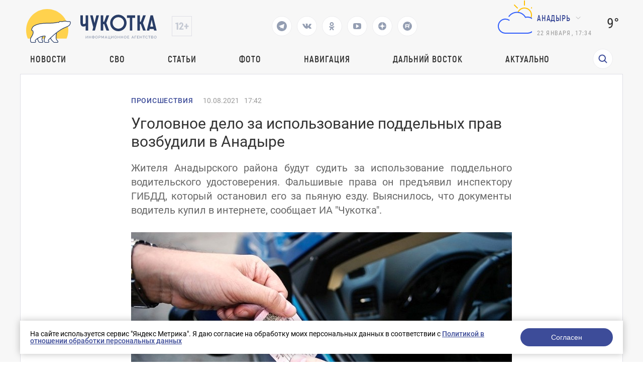

--- FILE ---
content_type: text/html; charset=UTF-8
request_url: https://prochukotku.ru/news/proisshestviya/ugolovnoe_delo_za_ispolzovanie_poddelnykh_prav_vozbudili_v_anadyre/
body_size: 17960
content:
<!DOCTYPE html>
<html lang="en">

<head>
	<meta charset="utf-8"/>
	<title>Уголовное дело за использование поддельных прав возбудили в Анадыре</title>
    <meta http-equiv="Content-Type" content="text/html; charset=UTF-8" />
<meta name="robots" content="index, follow" />
<meta name="keywords" content="Новости, Происшествия, Уголовное дело за использование поддельных прав возбудили в Анадыре" />
<meta name="description" content="Жителя Анадырского района будут судить за использование поддельного водительского удостоверения. Фальшивые права он предъявил инспектору ГИБДД, который остановил его за пьяную езду. Выяснилось, что документы водитель купил в интернете, сообщает ИА &amp;quot;Чукотка&amp;quot;." />
<link href="/local/templates/.default/components/bitrix/news/news/bitrix/news.detail/.default/style.css?1757662745203" type="text/css"  rel="stylesheet" />
<link href="/local/templates/.default/components/bitrix/menu/top_menu/style.css?1757662745581" type="text/css"  data-template-style="true"  rel="stylesheet" />
<link href="/local/templates/page/components/rasa/cookie/.default/style.css?17576627451553" type="text/css"  data-template-style="true"  rel="stylesheet" />
<link href="/local/templates/page/styles.css?17576627451791" type="text/css"  data-template-style="true"  rel="stylesheet" />
<script>if(!window.BX)window.BX={};if(!window.BX.message)window.BX.message=function(mess){if(typeof mess==='object'){for(let i in mess) {BX.message[i]=mess[i];} return true;}};</script>
<script>(window.BX||top.BX).message({"JS_CORE_LOADING":"Загрузка...","JS_CORE_NO_DATA":"- Нет данных -","JS_CORE_WINDOW_CLOSE":"Закрыть","JS_CORE_WINDOW_EXPAND":"Развернуть","JS_CORE_WINDOW_NARROW":"Свернуть в окно","JS_CORE_WINDOW_SAVE":"Сохранить","JS_CORE_WINDOW_CANCEL":"Отменить","JS_CORE_WINDOW_CONTINUE":"Продолжить","JS_CORE_H":"ч","JS_CORE_M":"м","JS_CORE_S":"с","JSADM_AI_HIDE_EXTRA":"Скрыть лишние","JSADM_AI_ALL_NOTIF":"Показать все","JSADM_AUTH_REQ":"Требуется авторизация!","JS_CORE_WINDOW_AUTH":"Войти","JS_CORE_IMAGE_FULL":"Полный размер"});</script>

<script src="/bitrix/js/main/core/core.js?1757660023498479"></script>

<script>BX.Runtime.registerExtension({"name":"main.core","namespace":"BX","loaded":true});</script>
<script>BX.setJSList(["\/bitrix\/js\/main\/core\/core_ajax.js","\/bitrix\/js\/main\/core\/core_promise.js","\/bitrix\/js\/main\/polyfill\/promise\/js\/promise.js","\/bitrix\/js\/main\/loadext\/loadext.js","\/bitrix\/js\/main\/loadext\/extension.js","\/bitrix\/js\/main\/polyfill\/promise\/js\/promise.js","\/bitrix\/js\/main\/polyfill\/find\/js\/find.js","\/bitrix\/js\/main\/polyfill\/includes\/js\/includes.js","\/bitrix\/js\/main\/polyfill\/matches\/js\/matches.js","\/bitrix\/js\/ui\/polyfill\/closest\/js\/closest.js","\/bitrix\/js\/main\/polyfill\/fill\/main.polyfill.fill.js","\/bitrix\/js\/main\/polyfill\/find\/js\/find.js","\/bitrix\/js\/main\/polyfill\/matches\/js\/matches.js","\/bitrix\/js\/main\/polyfill\/core\/dist\/polyfill.bundle.js","\/bitrix\/js\/main\/core\/core.js","\/bitrix\/js\/main\/polyfill\/intersectionobserver\/js\/intersectionobserver.js","\/bitrix\/js\/main\/lazyload\/dist\/lazyload.bundle.js","\/bitrix\/js\/main\/polyfill\/core\/dist\/polyfill.bundle.js","\/bitrix\/js\/main\/parambag\/dist\/parambag.bundle.js"]);
</script>
<script>(window.BX||top.BX).message({"LANGUAGE_ID":"ru","FORMAT_DATE":"DD.MM.YYYY","FORMAT_DATETIME":"DD.MM.YYYY HH:MI:SS","COOKIE_PREFIX":"BITRIX_SM","SERVER_TZ_OFFSET":"10800","UTF_MODE":"Y","SITE_ID":"s1","SITE_DIR":"\/","USER_ID":"","SERVER_TIME":1769060073,"USER_TZ_OFFSET":32400,"USER_TZ_AUTO":"Y","bitrix_sessid":"d72cd66076f3edad4116b5f676b2b811"});</script>


<meta property="og:image" content="https://prochukotku.ru/upload/iblock/3df/3df1080fa6a1d89945f26eef9ccebdc3.jpg"/>
<meta property="og:title" content="Уголовное дело за использование поддельных прав возбудили в Анадыре"/>
<meta property="og:type" content="website"/>
<meta property="og:url" content="https://prochukotku.ru/news/proisshestviya/ugolovnoe_delo_za_ispolzovanie_poddelnykh_prav_vozbudili_v_anadyre/" />
<meta property="og:description" content="Жителя Анадырского района будут судить за использование поддельного водительского удостоверения. Фальшивые права он предъявил инспектору ГИБДД, который остановил его за пьяную езду. Выяснилось, что документы водитель купил в интернете, сообщает ИА &quot;Чукотка&quot;."/>



<script src="/local/templates/page/components/rasa/cookie/.default/script.js?1757662745575"></script>
<script>var _ba = _ba || []; _ba.push(["aid", "c6f69072c43d7f23c79a464f600c0d43"]); _ba.push(["host", "prochukotku.ru"]); (function() {var ba = document.createElement("script"); ba.type = "text/javascript"; ba.async = true;ba.src = (document.location.protocol == "https:" ? "https://" : "http://") + "bitrix.info/ba.js";var s = document.getElementsByTagName("script")[0];s.parentNode.insertBefore(ba, s);})();</script>


	<meta name="viewport" content="width=device-width,initial-scale=1"/>
	<script src="/local/templates/page/assets/js/jquery.min.js"></script>
	<script src="/local/templates/page/assets/js/lottie-web.min.js"></script>
	<link href="/local/templates/page/assets/css/vendors.bf7ac083be9099b49494.css?h=6865893d96826d4d803c7af7de8eb738"
	      rel="stylesheet"/>
	<link href="/local/templates/page/assets/css/app.24aa710fe87a2c08d87f.css?h=6865893d96826d4d803c7af7de8eb738"
	      rel="stylesheet"/>
	<link href="/local/templates/page/assets/css/common/custom.css?h=6865893d96826d4d803c7af7de8eb738" rel="stylesheet"/>
	<style>
        .tablebodytext {
            display: none;
        }
	</style>


	<link rel="apple-touch-icon" sizes="180x180" href="/local/templates/page/favicon/logo3cropped.svg">
	<link rel="icon" type="image/png" sizes="32x32" href="/local/templates/page/favicon/logo3cropped.svg">
	<link rel="icon" type="image/png" sizes="16x16" href="/local/templates/page/favicon/logo3cropped.svg">
	<link rel="manifest" href="/local/templates/page/favicon/site.webmanifest">
	<link rel="mask-icon" href="/local/templates/page/favicon/logo3cropped.svg" color="#293d66">
	<meta name="msapplication-TileColor" content="#2d89ef">
	<meta name="theme-color" content="#ffffff">

	<link rel="canonical" href="/news/proisshestviya/ugolovnoe_delo_za_ispolzovanie_poddelnykh_prav_vozbudili_v_anadyre/">
</head>

<body class=" ">
<div class="wrapper">
    <!-- POPUP "НАШИЛИ ОШИБКУ" -->
<!-- ПЕРВОЕ ОКНО  С ВВОДОМ ТЕКСТА -->
<div class="default-popup hidden default-popup-with-ta js-error-form-wrapper">

  <div class="default-popup__wrapper">

    <div class="default-popup__content">

      <button class="close-default-popup close-default-popup-icon close-default-popup">

      </button>

      <div class="default-popup__content_wrapper error-form">

        <h3>Нашли ошибку?</h3>

        <input type="hidden" name="url" value="/news/proisshestviya/ugolovnoe_delo_za_ispolzovanie_poddelnykh_prav_vozbudili_v_anadyre/" />
        <input type="hidden" name="error" class="error-text-input" value="" />
        <p class="default-popup__content-text"></p>

        <textarea class="default-popup__content-textarea" name="comment" placeholder="Комментарий для автора (необязательно)"></textarea>

        <button class="open-next-popup elipse-button js-submit"
                data-target=".error-form"
                data-callback = "errorSend"
                data-action="error"
          >
          <a>Отправить</a>
        </button>

      </div>

    </div>

  </div>

</div>
<!-- ВТОРОЕ ОКНО "СПАСИБО" -->
<div class="default-popup hidden js-error-message-wrapper">

  <div class="default-popup__wrapper">

    <div class="default-popup__content">

      <button class="close-default-popup close-default-popup-icon close-default-popup">


      </button>

      <div class="default-popup__content_wrapper">
        <h3>Спасибо!</h3>
        <p>Мы получили ваше сообщение, проверим в ближайшее время!</p>

        <button class="close-default-popup elipse-button"><a>Продолжить чтение</a>

        </button>

      </div>

    </div>

  </div>

</div>	<!-- header ---------------------->
	<header class="header ">

		<div class="header-wrapper">
			<div class="header-wrapper__top">
				<div class="header-wrapper__top-first" >
					<div class="header-wrapper__top-logo">
						<a href="/"><img src='/images/logo_icons/logo2.svg' alt='Логотип'></a>
					</div>
					<div class="header-wrapper__top-age">
					</div>
				</div>
				<div class="header-social">
                                        						<a href="https://t.me/prochukotku" target="_blank">
							<svg class="header-social__icon" viewBox="0 0 24 24" width="24" height="24">
								<path fill="none" d="M0 0h24v24H0z"/>
								<path
									d="M12 22C6.477 22 2 17.523 2 12S6.477 2 12 2s10 4.477 10 10-4.477 10-10 10zm-3.11-8.83l.013-.007.87 2.87c.112.311.266.367.453.341.188-.025.287-.126.41-.244l1.188-1.148 2.55 1.888c.466.257.801.124.917-.432l1.657-7.822c.183-.728-.137-1.02-.702-.788l-9.733 3.76c-.664.266-.66.638-.12.803l2.497.78z"
									fill="#293D66"/>
							</svg>
						</a>
                                        						<a href="https://vk.com/prochukotku" target="_blank">
							<svg class="header-social__icon" width="18" height="10" viewBox="0 0 18 10" fill="none"
							     xmlns="http://www.w3.org/2000/svg">
								<path
									d="M16.0136 6.92017C14.5016 5.55979 14.6946 5.7668 16.5283 3.43051C17.6221 2.01099 18.0725 1.12379 17.9438 0.739334C17.8795 0.502747 17.0109 0.561894 17.0109 0.561894H14.3086C14.3086 0.561894 13.8904 0.561894 13.7295 0.828054C13.44 1.3308 13.3113 1.95184 12.7323 2.86862C11.5098 4.85003 11.0272 4.96832 10.8342 4.85003C10.3838 4.5543 10.4803 3.69667 10.4803 3.07563C10.4803 1.15336 10.7699 0.35488 9.90128 0.118293C9.70825 0.0591466 9.5474 0.0591463 9.25787 0.0295729C8.904 -4.51694e-07 8.55013 0 8.22843 0C7.42417 0 6.81294 0.029573 6.39472 0.207013C6.07302 0.35488 5.84783 0.680187 6.00868 0.70976C6.2017 0.739334 6.58774 0.828054 6.81293 1.09421C7.10247 1.44909 7.0703 2.27715 7.0703 2.27715C7.0703 2.27715 7.23115 4.5543 6.68425 4.82046C6.33038 5.02747 5.81566 4.61344 4.75404 2.80947C4.20715 1.89269 4.14281 1.27165 3.78894 0.857627C3.56374 0.591467 3.14553 0.502747 3.14553 0.502747H0.571915C0.571915 0.502747 0.121532 0.473174 0.0571915 0.591467C-0.0714894 0.739334 0.0571915 1.03507 0.0571915 1.03507C0.0571915 1.03507 2.08391 5.61894 4.368 7.92566C6.39472 10.1141 8.77532 9.99579 8.77532 9.99579C8.77532 9.99579 10.1586 10.0549 10.3517 9.72963C10.4803 9.61134 10.5125 9.25646 10.5125 9.25646C10.5125 9.25646 10.4803 7.83694 11.1559 7.62993C11.8315 7.42291 12.6679 8.9903 13.5687 9.58177C14.2443 10.0549 14.4373 9.99579 14.759 9.99579C15.4024 9.99579 17.1717 9.99579 17.1717 9.99579C17.1717 9.99579 18.4264 9.8775 17.8473 8.90158C17.7508 8.84243 17.4613 8.22139 16.0136 6.92017Z"
									fill="#293D66"/>
							</svg>
						</a>
                                        						<a href="https://ok.ru/prochukotku" target="_blank">
							<svg class="header-social__icon" width="11" height="16" viewBox="0 0 11 16" fill="none"
							     xmlns="http://www.w3.org/2000/svg">
								<path fill-rule="evenodd" clip-rule="evenodd"
								      d="M5.37027 7.92733C6.46688 7.92733 7.45781 7.47812 8.17127 6.76466C8.88473 6.0512 9.33395 5.06028 9.33395 3.96367C9.33395 2.86705 8.88473 1.87613 8.17127 1.16268C7.45781 0.449215 6.46688 0 5.37027 0C4.27365 0 3.28275 0.449215 2.56929 1.16268C1.85583 1.87613 1.40662 2.86705 1.40662 3.96367C1.40662 5.06028 1.85583 6.0512 2.56929 6.76466C3.28275 7.47812 4.28687 7.92733 5.37027 7.92733ZM4.1019 2.68208C4.4322 2.35177 4.88142 2.15359 5.37027 2.15359C5.87233 2.15359 6.32156 2.35177 6.63866 2.68208C6.96896 3.01239 7.16714 3.4616 7.16714 3.95045C7.16714 4.45252 6.96896 4.90173 6.63866 5.21883C6.30835 5.54913 5.85912 5.74731 5.37027 5.74731C4.8682 5.74731 4.41899 5.54913 4.1019 5.21883C3.77159 4.88852 3.57341 4.43931 3.57341 3.95045C3.57341 3.4616 3.7848 3.01239 4.1019 2.68208Z"
								      fill="#293D66"/>
								<path
									d="M10.7081 9.526L9.54541 7.94054C9.47935 7.84805 9.34722 7.83484 9.26795 7.91411C8.17134 8.85218 6.82369 9.45994 5.37035 9.45994C3.917 9.45994 2.56936 8.85218 1.47274 7.91411C1.39347 7.84805 1.26135 7.86126 1.19529 7.94054L0.0326101 9.526C-0.0202388 9.60528 -0.00702647 9.71097 0.0590346 9.77704C1.03674 10.5698 2.17299 11.1115 3.36209 11.3889L0.904617 15.7225C0.838556 15.8414 0.931041 16 1.06316 16H3.46779C3.54706 16 3.61312 15.9604 3.63955 15.8811L5.35713 12.0495L7.07472 15.8811C7.10115 15.9471 7.16721 16 7.24648 16H9.6511C9.79644 16 9.87571 15.8547 9.80965 15.7225L7.35218 11.3889C8.54128 11.1115 9.67753 10.583 10.6552 9.77704C10.7609 9.71097 10.7741 9.60528 10.7081 9.526Z"
									fill="#293D66"/>
							</svg>
						</a>
                                                            						<a href="https://www.youtube.com/channel/UCjm_gKWQfkRG778YwIFvSFA" target="_blank">
							<svg class="header-social__icon" width="16" height="12" viewBox="0 0 16 12" fill="none"
							     xmlns="http://www.w3.org/2000/svg">
								<path
									d="M11.4286 6C11.4286 5.76875 11.3393 5.6 11.1607 5.49375L6.58929 2.49375C6.40476 2.36875 6.21131 2.3625 6.00893 2.475C5.8125 2.5875 5.71429 2.7625 5.71429 3V9C5.71429 9.2375 5.8125 9.4125 6.00893 9.525C6.10417 9.575 6.19643 9.6 6.28571 9.6C6.40476 9.6 6.50595 9.56875 6.58929 9.50625L11.1607 6.50625C11.3393 6.4 11.4286 6.23125 11.4286 6ZM16 6C16 6.6 15.997 7.06875 15.9911 7.40625C15.9851 7.74375 15.9598 8.17031 15.9152 8.68594C15.8705 9.20156 15.8036 9.6625 15.7143 10.0688C15.619 10.525 15.4137 10.9094 15.0982 11.2219C14.7827 11.5344 14.4137 11.7156 13.9911 11.7656C12.6696 11.9219 10.6726 12 8 12C5.32738 12 3.33036 11.9219 2.00893 11.7656C1.58631 11.7156 1.21577 11.5344 0.897321 11.2219C0.578869 10.9094 0.372024 10.525 0.276786 10.0688C0.193452 9.6625 0.129464 9.20156 0.0848214 8.68594C0.0401786 8.17031 0.014881 7.74375 0.00892857 7.40625C0.00297619 7.06875 0 6.6 0 6C0 5.4 0.00297619 4.93125 0.00892857 4.59375C0.014881 4.25625 0.0401786 3.82969 0.0848214 3.31406C0.129464 2.79844 0.196429 2.3375 0.285714 1.93125C0.380952 1.475 0.58631 1.09063 0.901786 0.778125C1.21726 0.465625 1.58631 0.284375 2.00893 0.234375C3.33036 0.078125 5.32738 0 8 0C10.6726 0 12.6696 0.078125 13.9911 0.234375C14.4137 0.284375 14.7842 0.465625 15.1027 0.778125C15.4211 1.09063 15.628 1.475 15.7232 1.93125C15.8065 2.3375 15.8705 2.79844 15.9152 3.31406C15.9598 3.82969 15.9851 4.25625 15.9911 4.59375C15.997 4.93125 16 5.4 16 6Z"
									fill="#293D66"/>
							</svg>
						</a>
                                        						<a href="https://dzen.ru/id/5a56f4065f496744625e582e" target="_blank">
							<svg class="header-social__icon" width="16" height="16" viewBox="0 0 16 16" fill="none"
							     xmlns="http://www.w3.org/2000/svg">
								<g clip-path="url(#clip0_313_28)">
									<path fill-rule="evenodd" clip-rule="evenodd"
									      d="M0.0035243 7.76023C0.00118024 7.83987 0 7.9198 0 8V7.76028L0.0035243 7.76023ZM7.76023 0.0035243C7.71984 3.24441 7.49817 5.06631 6.28224 6.28223C5.06631 7.49817 3.24441 7.71984 0.0035243 7.76023C0.127967 3.5325 3.5325 0.127967 7.76023 0.0035243ZM8 0C7.9198 0 7.83987 0.00118024 7.76023 0.0035243L7.76028 0H8ZM8.23977 0.00352431C8.16013 0.00118024 8.0802 0 8 0H8.23972L8.23977 0.00352431ZM15.9965 7.76023C12.7556 7.71977 10.9337 7.49817 9.71778 6.28222C8.50183 5.0663 8.28016 3.2444 8.23977 0.00352431C12.4675 0.127967 15.872 3.5325 15.9965 7.76023ZM16 8C16 7.9198 15.9988 7.83987 15.9965 7.76023L16 7.76028V8ZM15.9965 8.23977C15.9988 8.16013 16 8.0802 16 8V8.23972L15.9965 8.23977ZM8.23977 15.9965C8.28016 12.7556 8.50183 10.9337 9.71778 9.71778C10.9337 8.50183 12.7556 8.28016 15.9965 8.23977C15.872 12.4675 12.4675 15.872 8.23977 15.9965ZM8 16C8.0802 16 8.16013 15.9988 8.23977 15.9965L8.23972 16H8ZM7.76023 15.9965C7.83987 15.9988 7.9198 16 8 16H7.76028L7.76023 15.9965ZM7.76023 15.9965C3.5325 15.872 0.127967 12.4675 0.00352429 8.23977C3.24442 8.28016 5.06632 8.50183 6.28224 9.71778C7.49817 10.9337 7.71984 12.7556 7.76023 15.9965ZM0.00352429 8.23977L0 8.23972V8C0 8.0802 0.00118024 8.16013 0.00352429 8.23977Z"
									      fill="#293D66"/>
								</g>
								<defs>
									<clipPath id="clip0_313_28">
										<rect width="16" height="16" fill="white"/>
									</clipPath>
								</defs>
							</svg>
						</a>
                                                            						<a href="https://rutube.ru/channel/25924618/" target="_blank">
							<svg class="header-social__icon" xmlns="http://www.w3.org/2000/svg" width="18" height="18"
							     fill="none">
								<path fill="#293D66"
								      d="M9.02 0a9 9 0 1 0-.04 18 9 9 0 0 0 .04-18Zm2.64 12.45c-.26 0-.4-.08-.54-.29-.4-.63-.83-1.24-1.25-1.87-.05-.08-.11-.1-.2-.1H6.62c-.17 0-.18 0-.18.18v1.89c0 .18 0 .18-.2.18h-1.3c-.15 0-.2-.03-.2-.18V5.73c0-.14.06-.17.19-.17h5.67c.35 0 .7 0 1.04.06.69.12 1.17.55 1.3 1.24.11.68.1 1.36 0 2.03-.1.7-.52 1.11-1.21 1.26-.19.04-.19.04-.08.2l1.46 1.97c.05.06 0 .12-.07.12-.47 0-.93-.02-1.4 0Zm1.86-6.85a.89.89 0 1 1 0-1.79.89.89 0 0 1 0 1.79Z"/>
								<path fill="#293D66"
								      d="M10.87 7.05c-.4-.04-.82 0-1.23-.01h-3c-.17 0-.2.01-.2.2v1.28c0 .17.02.18.19.18h3.01c.42 0 .84.01 1.26-.01.33-.03.41-.24.43-.47v-.7c-.02-.3-.16-.43-.46-.47Z"/>
							</svg>
						</a>
                    				</div>
                                
				<div class="header-wrapper__top-second">
					<div class="header-wrapper__top-weather">
						<div class="header-wrapper__top-weather-cloud">
                                                                <svg xmlns="http://www.w3.org/2000/svg" width="100" height="100" class="hkaU"><g fill="none"><path fill="#FFC000" d="M64.5 4h1a.5.5 0 01.5.5v9a.5.5 0 01-.5.5h-1a.5.5 0 01-.5-.5v-9a.5.5 0 01.5-.5zM94 32.5v1a.5.5 0 01-.5.5h-9a.5.5 0 01-.5-.5v-1a.5.5 0 01.5-.5h9a.5.5 0 01.5.5zm-8.847-20.36l.707.707a.5.5 0 010 .708l-6.364 6.364a.5.5 0 01-.707 0l-.708-.708a.5.5 0 010-.707l6.364-6.364a.5.5 0 01.708 0zm-33.234 7.071l-.708.708a.5.5 0 01-.707 0l-6.364-6.364a.5.5 0 010-.708l.707-.707a.5.5 0 01.708 0l6.364 6.364a.5.5 0 010 .707zm1.196 8.535a20.492 20.492 0 00-2.073-.21C53.228 21.956 58.646 18 65 18c8.284 0 15 6.716 15 15a14.96 14.96 0 01-1.218 5.92 16.79 16.79 0 00-1.825-.816A12.952 12.952 0 0078 33c0-7.18-5.82-13-13-13-5.308 0-9.866 3.185-11.885 7.746zM0 0v100V0zm100 0v100V0z"></path><path fill="#315EFB" d="M73.38 36.167c8.153 1.151 14.432 8.212 14.616 16.444C88.21 62.178 80.519 70 71 70H27c-8.832 0-15.882-7.635-14.91-16.665.729-6.785 6.133-12.314 12.899-13.203a14.922 14.922 0 0110.438 2.476.505.505 0 01.09.743l-.657.766a.493.493 0 01-.653.082A12.898 12.898 0 0027 42c-7.386 0-13.352 6.19-12.983 13.656C14.36 62.638 20.386 68 27.377 68h43.188c8.067 0 15.019-6.188 15.417-14.246C86.406 45.142 79.522 38 71 38c-.851 0-1.681.087-2.494.225-.548.093-1.088.204-1.615.35a.492.492 0 01-.571-.242c-.254-.481-.527-.95-.823-1.404C62.193 31.861 56.486 28.5 50 28.5c-6.192 0-11.68 3.061-15.038 7.746a.483.483 0 01-.576.17 21 21 0 00-.947-.347.502.502 0 01-.264-.758c3.702-5.32 9.852-8.81 16.825-8.81 7.422 0 13.902 3.956 17.5 9.863a16.978 16.978 0 015.88-.197zM0 0v100V0zm100 0v100V0z"></path></g></svg>                                    						</div>
						<div class="header-wrapper__top-city">
							<div class="direction-dropdown__wrapper">
                                										<button class="direction-dropdown">Анадырь</button>
                                        								<ul class="direction-dropdown__list direction-dropdown__list-hidden">

                                    										<li class="direction-dropdown__item dropdown-active"
										    data-key="city_90e0675a1c120c2d5f4443bad63f6550">Анадырь</li>
                                        										<li class="direction-dropdown__item "
										    data-key="city_3f2ba9a76c030904008a04a6e21dbb05">Беринговский</li>
                                        										<li class="direction-dropdown__item "
										    data-key="city_eb2cdf1d587b5f26a637136d2766e896">Билибино</li>
                                        										<li class="direction-dropdown__item "
										    data-key="city_46cf96aaef59a4fd0ccadf4e9688e2f5">Лаврентия</li>
                                        										<li class="direction-dropdown__item "
										    data-key="city_cb5fbdef23886b9c9981e867f2c1d870">Певек</li>
                                        										<li class="direction-dropdown__item "
										    data-key="city_135c86255fdfd0fa60a0594b31ee96e1">Провидения</li>
                                        										<li class="direction-dropdown__item "
										    data-key="city_359322b0383d596bdf0119a92c291c6a">Эгвекинот</li>
                                        								</ul>
							</div>
							<script>
								var jsWeatherData = {"city_90e0675a1c120c2d5f4443bad63f6550":{"CITY":"\u0410\u043d\u0430\u0434\u044b\u0440\u044c","VALUE":"9\u00b0","AS":"4\u00b0","SVG":"<svg xmlns=\"http:\/\/www.w3.org\/2000\/svg\" width=\"100\" height=\"100\" class=\"hkaU\"><g fill=\"none\"><path fill=\"#FFC000\" d=\"M64.5 4h1a.5.5 0 01.5.5v9a.5.5 0 01-.5.5h-1a.5.5 0 01-.5-.5v-9a.5.5 0 01.5-.5zM94 32.5v1a.5.5 0 01-.5.5h-9a.5.5 0 01-.5-.5v-1a.5.5 0 01.5-.5h9a.5.5 0 01.5.5zm-8.847-20.36l.707.707a.5.5 0 010 .708l-6.364 6.364a.5.5 0 01-.707 0l-.708-.708a.5.5 0 010-.707l6.364-6.364a.5.5 0 01.708 0zm-33.234 7.071l-.708.708a.5.5 0 01-.707 0l-6.364-6.364a.5.5 0 010-.708l.707-.707a.5.5 0 01.708 0l6.364 6.364a.5.5 0 010 .707zm1.196 8.535a20.492 20.492 0 00-2.073-.21C53.228 21.956 58.646 18 65 18c8.284 0 15 6.716 15 15a14.96 14.96 0 01-1.218 5.92 16.79 16.79 0 00-1.825-.816A12.952 12.952 0 0078 33c0-7.18-5.82-13-13-13-5.308 0-9.866 3.185-11.885 7.746zM0 0v100V0zm100 0v100V0z\"><\/path><path fill=\"#315EFB\" d=\"M73.38 36.167c8.153 1.151 14.432 8.212 14.616 16.444C88.21 62.178 80.519 70 71 70H27c-8.832 0-15.882-7.635-14.91-16.665.729-6.785 6.133-12.314 12.899-13.203a14.922 14.922 0 0110.438 2.476.505.505 0 01.09.743l-.657.766a.493.493 0 01-.653.082A12.898 12.898 0 0027 42c-7.386 0-13.352 6.19-12.983 13.656C14.36 62.638 20.386 68 27.377 68h43.188c8.067 0 15.019-6.188 15.417-14.246C86.406 45.142 79.522 38 71 38c-.851 0-1.681.087-2.494.225-.548.093-1.088.204-1.615.35a.492.492 0 01-.571-.242c-.254-.481-.527-.95-.823-1.404C62.193 31.861 56.486 28.5 50 28.5c-6.192 0-11.68 3.061-15.038 7.746a.483.483 0 01-.576.17 21 21 0 00-.947-.347.502.502 0 01-.264-.758c3.702-5.32 9.852-8.81 16.825-8.81 7.422 0 13.902 3.956 17.5 9.863a16.978 16.978 0 015.88-.197zM0 0v100V0zm100 0v100V0z\"><\/path><\/g><\/svg>"},"city_3f2ba9a76c030904008a04a6e21dbb05":{"CITY":"\u0411\u0435\u0440\u0438\u043d\u0433\u043e\u0432\u0441\u043a\u0438\u0439","VALUE":"10\u00b0","AS":"7\u00b0","SVG":"<svg xmlns=\"http:\/\/www.w3.org\/2000\/svg\" width=\"100\" height=\"100\" class=\"hkaU\"><path fill=\"#FFC000\" d=\"M50 67c9.389 0 17-7.611 17-17s-7.611-17-17-17-17 7.611-17 17 7.611 17 17 17zm0 2c-10.493 0-19-8.507-19-19s8.507-19 19-19 19 8.507 19 19-8.507 19-19 19zm-.5-53h1a.5.5 0 01.5.5v9a.5.5 0 01-.5.5h-1a.5.5 0 01-.5-.5v-9a.5.5 0 01.5-.5zm0 58h1a.5.5 0 01.5.5v9a.5.5 0 01-.5.5h-1a.5.5 0 01-.5-.5v-9a.5.5 0 01.5-.5zM84 49.5v1a.5.5 0 01-.5.5h-9a.5.5 0 01-.5-.5v-1a.5.5 0 01.5-.5h9a.5.5 0 01.5.5zm-58 0v1a.5.5 0 01-.5.5h-9a.5.5 0 01-.5-.5v-1a.5.5 0 01.5-.5h9a.5.5 0 01.5.5zm47.688-23.895l.707.707a.5.5 0 010 .707l-6.364 6.364a.5.5 0 01-.707 0l-.707-.707a.5.5 0 010-.707l6.364-6.364a.5.5 0 01.707 0zM32.676 66.617l.707.707a.5.5 0 010 .707l-6.364 6.364a.5.5 0 01-.707 0l-.707-.707a.5.5 0 010-.707l6.364-6.364a.5.5 0 01.707 0zm41.72 7.071l-.708.707a.5.5 0 01-.707 0l-6.364-6.364a.5.5 0 010-.707l.707-.707a.5.5 0 01.707 0l6.364 6.364a.5.5 0 010 .707zM33.382 32.676l-.707.707a.5.5 0 01-.707 0l-6.364-6.364a.5.5 0 010-.707l.707-.707a.5.5 0 01.707 0l6.364 6.364a.5.5 0 010 .707zM0 0v100V0zm100 0v100V0z\"><\/path><\/svg>"},"city_eb2cdf1d587b5f26a637136d2766e896":{"CITY":"\u0411\u0438\u043b\u0438\u0431\u0438\u043d\u043e","VALUE":"13\u00b0","AS":"8\u00b0","SVG":"<svg xmlns=\"http:\/\/www.w3.org\/2000\/svg\" width=\"100\" height=\"100\" class=\"hkaU\"><path fill=\"#315EFB\" d=\"M73.38 36.167c8.153 1.151 14.432 8.212 14.616 16.444C88.21 62.178 80.519 70 71 70H27c-8.832 0-15.882-7.635-14.91-16.665.729-6.785 6.133-12.314 12.899-13.203a14.922 14.922 0 0110.438 2.476.505.505 0 01.09.743l-.657.766a.493.493 0 01-.653.082A12.898 12.898 0 0027 42c-7.386 0-13.352 6.19-12.983 13.656C14.36 62.638 20.386 68 27.377 68h43.188c8.067 0 15.019-6.188 15.417-14.246C86.406 45.142 79.522 38 71 38c-.851 0-1.681.087-2.494.225-.548.093-1.088.204-1.615.35a.492.492 0 01-.571-.242c-.254-.481-.527-.95-.823-1.404C62.193 31.861 56.486 28.5 50 28.5c-6.192 0-11.68 3.061-15.038 7.746a.483.483 0 01-.576.17 21 21 0 00-.947-.347.502.502 0 01-.264-.758c3.702-5.32 9.852-8.81 16.825-8.81 7.422 0 13.902 3.956 17.5 9.863a16.978 16.978 0 015.88-.197zM0 0v100V0zm100 0v100V0z\"><\/path><\/svg>"},"city_46cf96aaef59a4fd0ccadf4e9688e2f5":{"CITY":"\u041b\u0430\u0432\u0440\u0435\u043d\u0442\u0438\u044f","VALUE":"7\u00b0","AS":"4\u00b0","SVG":"<svg xmlns=\"http:\/\/www.w3.org\/2000\/svg\" width=\"100\" height=\"100\" class=\"hkaU\"><path fill=\"#315EFB\" d=\"M73.38 36.167c8.153 1.151 14.432 8.212 14.616 16.444C88.21 62.178 80.519 70 71 70H27c-8.832 0-15.882-7.635-14.91-16.665.729-6.785 6.133-12.314 12.899-13.203a14.922 14.922 0 0110.438 2.476.505.505 0 01.09.743l-.657.766a.493.493 0 01-.653.082A12.898 12.898 0 0027 42c-7.386 0-13.352 6.19-12.983 13.656C14.36 62.638 20.386 68 27.377 68h43.188c8.067 0 15.019-6.188 15.417-14.246C86.406 45.142 79.522 38 71 38c-.851 0-1.681.087-2.494.225-.548.093-1.088.204-1.615.35a.492.492 0 01-.571-.242c-.254-.481-.527-.95-.823-1.404C62.193 31.861 56.486 28.5 50 28.5c-6.192 0-11.68 3.061-15.038 7.746a.483.483 0 01-.576.17 21 21 0 00-.947-.347.502.502 0 01-.264-.758c3.702-5.32 9.852-8.81 16.825-8.81 7.422 0 13.902 3.956 17.5 9.863a16.978 16.978 0 015.88-.197zM0 0v100V0zm100 0v100V0z\"><\/path><\/svg>"},"city_cb5fbdef23886b9c9981e867f2c1d870":{"CITY":"\u041f\u0435\u0432\u0435\u043a","VALUE":"0\u00b0","AS":"\u22125\u00b0","SVG":"<svg xmlns=\"http:\/\/www.w3.org\/2000\/svg\" width=\"100\" height=\"100\" class=\"hkaU\"><path d=\"M29.75 81.5a1.75 1.75 0 110-3.5 1.75 1.75 0 010 3.5zm20.25 0a1.75 1.75 0 110-3.5 1.75 1.75 0 010 3.5zM40 91a1.75 1.75 0 110-3.5 1.75 1.75 0 010 3.5zm25.5-16.083l.829.56a.5.5 0 01.135.693l-7.27 10.778a.5.5 0 01-.694.135l-.829-.56a.5.5 0 01-.135-.693l7.27-10.778a.5.5 0 01.694-.135zm10 3.163l.829.559a.5.5 0 01.135.694l-7.27 10.777a.5.5 0 01-.694.135l-.829-.559a.5.5 0 01-.135-.694l7.27-10.777a.5.5 0 01.694-.135zM0 0v100V0zm100 0v100V0zM73.38 36.167c8.153 1.151 14.432 8.212 14.616 16.444C88.21 62.178 80.519 70 71 70H27c-8.832 0-15.882-7.635-14.91-16.665.729-6.785 6.133-12.314 12.899-13.203a14.922 14.922 0 0110.438 2.476.505.505 0 01.09.743l-.657.766a.493.493 0 01-.653.082A12.898 12.898 0 0027 42c-7.386 0-13.352 6.19-12.983 13.656C14.36 62.638 20.386 68 27.377 68h43.188c8.067 0 15.019-6.188 15.417-14.246C86.406 45.142 79.522 38 71 38c-.851 0-1.681.087-2.494.225-.548.093-1.088.204-1.615.35a.492.492 0 01-.571-.242c-.254-.481-.527-.95-.823-1.404C62.193 31.861 56.486 28.5 50 28.5c-6.192 0-11.68 3.061-15.038 7.746a.483.483 0 01-.576.17 21 21 0 00-.947-.347.502.502 0 01-.264-.758c3.702-5.32 9.852-8.81 16.825-8.81 7.422 0 13.902 3.956 17.5 9.863a16.978 16.978 0 015.88-.197zM0 0v100V0zm100 0v100V0z\" fill=\"#315EFB\"><\/path><\/svg>"},"city_135c86255fdfd0fa60a0594b31ee96e1":{"CITY":"\u041f\u0440\u043e\u0432\u0438\u0434\u0435\u043d\u0438\u044f","VALUE":"8\u00b0","AS":"6\u00b0","SVG":"<svg xmlns=\"http:\/\/www.w3.org\/2000\/svg\" width=\"100\" height=\"100\" class=\"hkaU\"><path fill=\"#FFC000\" d=\"M50 67c9.389 0 17-7.611 17-17s-7.611-17-17-17-17 7.611-17 17 7.611 17 17 17zm0 2c-10.493 0-19-8.507-19-19s8.507-19 19-19 19 8.507 19 19-8.507 19-19 19zm-.5-53h1a.5.5 0 01.5.5v9a.5.5 0 01-.5.5h-1a.5.5 0 01-.5-.5v-9a.5.5 0 01.5-.5zm0 58h1a.5.5 0 01.5.5v9a.5.5 0 01-.5.5h-1a.5.5 0 01-.5-.5v-9a.5.5 0 01.5-.5zM84 49.5v1a.5.5 0 01-.5.5h-9a.5.5 0 01-.5-.5v-1a.5.5 0 01.5-.5h9a.5.5 0 01.5.5zm-58 0v1a.5.5 0 01-.5.5h-9a.5.5 0 01-.5-.5v-1a.5.5 0 01.5-.5h9a.5.5 0 01.5.5zm47.688-23.895l.707.707a.5.5 0 010 .707l-6.364 6.364a.5.5 0 01-.707 0l-.707-.707a.5.5 0 010-.707l6.364-6.364a.5.5 0 01.707 0zM32.676 66.617l.707.707a.5.5 0 010 .707l-6.364 6.364a.5.5 0 01-.707 0l-.707-.707a.5.5 0 010-.707l6.364-6.364a.5.5 0 01.707 0zm41.72 7.071l-.708.707a.5.5 0 01-.707 0l-6.364-6.364a.5.5 0 010-.707l.707-.707a.5.5 0 01.707 0l6.364 6.364a.5.5 0 010 .707zM33.382 32.676l-.707.707a.5.5 0 01-.707 0l-6.364-6.364a.5.5 0 010-.707l.707-.707a.5.5 0 01.707 0l6.364 6.364a.5.5 0 010 .707zM0 0v100V0zm100 0v100V0z\"><\/path><\/svg>"},"city_359322b0383d596bdf0119a92c291c6a":{"CITY":"\u042d\u0433\u0432\u0435\u043a\u0438\u043d\u043e\u0442","VALUE":"7\u00b0","AS":"4\u00b0","SVG":"<svg xmlns=\"http:\/\/www.w3.org\/2000\/svg\" width=\"100\" height=\"100\" class=\"hkaU\"><g fill=\"none\"><path fill=\"#FFC000\" d=\"M64.5 4h1a.5.5 0 01.5.5v9a.5.5 0 01-.5.5h-1a.5.5 0 01-.5-.5v-9a.5.5 0 01.5-.5zM94 32.5v1a.5.5 0 01-.5.5h-9a.5.5 0 01-.5-.5v-1a.5.5 0 01.5-.5h9a.5.5 0 01.5.5zm-8.847-20.36l.707.707a.5.5 0 010 .708l-6.364 6.364a.5.5 0 01-.707 0l-.708-.708a.5.5 0 010-.707l6.364-6.364a.5.5 0 01.708 0zm-33.234 7.071l-.708.708a.5.5 0 01-.707 0l-6.364-6.364a.5.5 0 010-.708l.707-.707a.5.5 0 01.708 0l6.364 6.364a.5.5 0 010 .707zm1.196 8.535a20.492 20.492 0 00-2.073-.21C53.228 21.956 58.646 18 65 18c8.284 0 15 6.716 15 15a14.96 14.96 0 01-1.218 5.92 16.79 16.79 0 00-1.825-.816A12.952 12.952 0 0078 33c0-7.18-5.82-13-13-13-5.308 0-9.866 3.185-11.885 7.746zM0 0v100V0zm100 0v100V0z\"><\/path><path fill=\"#315EFB\" d=\"M73.38 36.167c8.153 1.151 14.432 8.212 14.616 16.444C88.21 62.178 80.519 70 71 70H27c-8.832 0-15.882-7.635-14.91-16.665.729-6.785 6.133-12.314 12.899-13.203a14.922 14.922 0 0110.438 2.476.505.505 0 01.09.743l-.657.766a.493.493 0 01-.653.082A12.898 12.898 0 0027 42c-7.386 0-13.352 6.19-12.983 13.656C14.36 62.638 20.386 68 27.377 68h43.188c8.067 0 15.019-6.188 15.417-14.246C86.406 45.142 79.522 38 71 38c-.851 0-1.681.087-2.494.225-.548.093-1.088.204-1.615.35a.492.492 0 01-.571-.242c-.254-.481-.527-.95-.823-1.404C62.193 31.861 56.486 28.5 50 28.5c-6.192 0-11.68 3.061-15.038 7.746a.483.483 0 01-.576.17 21 21 0 00-.947-.347.502.502 0 01-.264-.758c3.702-5.32 9.852-8.81 16.825-8.81 7.422 0 13.902 3.956 17.5 9.863a16.978 16.978 0 015.88-.197zM0 0v100V0zm100 0v100V0z\"><\/path><\/g><\/svg>"}};
							</script>

                            
							<p style="margin-bottom: 0; margin-top: 38px;">
								<span style="margin-right: 4px;">22</span>
								<span style="margin-right: 1px;">января</span>
								<span style="margin-right: 4px;">,</span>
								<span>17:34</span>
							</p>

						</div>

						<div class="header-wrapper__top-number">

							<div class="header-wrapper__top-number-temperature">
								<span class="header-temperature"
								      style=" display: inline-block; margin-right: -8px;"></span>
							</div>

                            

						</div>


						<!-- </div> -->

					</div>

				</div>

			</div>

			<!-- меню -->
			<div class="header-wrapper__bottom">

				<nav class="header-wrapper__bottom-menu close">

					<ul class="header-wrapper__bottom-list">
						<a href="/"
						   class="small-logo"><img src='/images/logo_icons/logo2cropped.svg' alt='Логотип'></a>
                        
                                          <li><a href="/news/" class="selected">Новости</a></li>
                        <li><a href="https://prochukotku.ru/search/?tags=СВО">СВО</a></li>
                        <li><a href="https://prochukotku.ru/articles">Статьи</a></li>
                        <li><a href="/photo/">Фото</a></li>
                        <li><a href="https://prochukotku.ru/search/?tags=навигация">Навигация</a></li>
                        <li><a href="/now/dalniy_vostok/">Дальний Восток</a></li>
                        <li><a href="https://prochukotku.ru/now/aktualno/">Актуально</a></li>
          						<li>
							<div href="" class="header-button-search-item search-button">


							</div>
						</li>
					</ul>
				</nav>
			</div>
            
<div class="coockie-block" id="cookie-banner">
    <div class="coockie-block__contain">
	    <span class="coockie-block__contain-text">
		    На сайте используется сервис "Яндекс Метрика". Я даю согласие на обработку моих персональных данных в соответствии с
		    <a href="https://prochukotku.ru/personal-data/" class="coockie-block__contain-text-link" style="display: inline">Политикой в отношении обработки персональных данных</a>
		</span>
        <button class="coockie-block__contain-btn">Согласен</button>
    </div>
</div>
		</div>


	</header>
	<!-- строка поиска -->
	<div class="header__search">


		<div class="header__search-bg">

			<div class="header__search-wrapper">

				<div class="header__search_content">
					<form action="/search/" method="get">
						<input class="header__search_input" type="search" name='q' placeholder="Поиск по сайту"/>

						<button class="header__search_button"></button>

						<div class="header__search_warning">
							Введите минимум 3 символа
						</div>
					</form>
				</div>
			</div>
		</div>
	</div>
	<div class="content-wrapper ">

<main class="news-item-main" itemscope itemtype="https://schema.org/NewsArticle">

  <div class="news-item-main__wrapper">

    <div class="news-item-main__container">

      <div id="print-content">

          <div style="display: none" itemprop="author" itemscope itemtype="https://schema.org/Organization">
              <meta itemprop="name" content="ИА &laquo;Чукотка&raquo;" />
              <meta itemprop="url" content="https://prochukotku.ru/" />
              <meta itemprop="sameAs" content="https://t.me/prochukotku" />
              <meta itemprop="sameAs" content="https://vk.com/prochukotku" />
              <meta itemprop="sameAs" content="https://ok.ru/prochukotku" />
              <meta itemprop="sameAs" content="https://www.youtube.com/channel/UCjm_gKWQfkRG778YwIFvSFA" />
              <meta itemprop="sameAs" content="https://dzen.ru/prochukotku" />
              <meta itemprop="sameAs" content="https://rutube.ru/channel/25924618/" />
          </div>


        <div class="news-item-main__container-first-one">
          <a href="/news/proisshestviya/">Происшествия</a><span>10.08.2021</span><span>17:42</span>
            <meta itemprop="articleSection" content="Происшествия" />
            <meta itemprop="datePublished" content="2021-08-10T17:42:00+03:00" />
        </div>

        <h1 itemprop="headline">Уголовное дело за использование поддельных прав возбудили в Анадыре</h1>
                    <meta itemprop="description" content="Жителя Анадырского района будут судить за использование поддельного водительского удостоверения. Фальшивые права он предъявил инспектору ГИБДД, который остановил его за пьяную езду. Выяснилось, что документы водитель купил в интернете, сообщает ИА &quot;Чукотка&quot;." />
          <div class="news-item-main__subheader">Жителя Анадырского района будут судить за использование поддельного водительского удостоверения. Фальшивые права он предъявил инспектору ГИБДД, который остановил его за пьяную езду. Выяснилось, что документы водитель купил в интернете, сообщает ИА "Чукотка".</div>
        
                  <div class="news-item-main__container-first-img" itemprop="image" itemscope itemtype="https://schema.org/ImageObject">
            <img itemprop="url contentUrl" src="/upload/iblock/3df/3df1080fa6a1d89945f26eef9ccebdc3.jpg" alt="Уголовное дело за использование поддельных прав возбудили в Анадыре">
                                          <p itemprop="caption">Фото: autosoren.ru</p>
                                                  </div>
        
                  <div class="news-item-main__container-first-text">
            <div class="news-item-main__article-body" itemprop="articleBody">
                <p>
	 Автомобиль нарушителя остановили сотрудники автоинспекции в Анадыре 3 августа. Инспектор дорожной полиции заметил, что за рулем внедорожника "Сузуки Джимни"&nbsp;находится водитель, которого он раньше в городе не видел.
<b class="news-item-main__copyright">Источник: https://prochukotku.ru/news/proisshestviya/ugolovnoe_delo_za_ispolzovanie_poddelnykh_prav_vozbudili_v_anadyre/</b></p>
<p>
	 «<i>Сотрудник ДПС, который остановил нарушителя, работает на линии 16 лет, всех водителей местных знает. А здесь, новый человек, решил остановить - проверить. Сразу заметил, что от водителя исходит резкий запах алкоголя. И удостоверение, которое тот предъявил, было с явными признаками подделки. Опытный инспектор это сразу увидел</i>», - рассказал начальник отделения ГИБДД МОМВД России "Анадырский" <b>Роман Домащенко</b>.
<b class="news-item-main__copyright">Источник: https://prochukotku.ru/news/proisshestviya/ugolovnoe_delo_za_ispolzovanie_poddelnykh_prav_vozbudili_v_anadyre/</b></p>
<p>
	 На место происшествия была вызвана следственно-оперативная группа. Нарушителя доставили в отделение полиции. Позже следствие установило, что мужчина пользовался документами пять лет.
<b class="news-item-main__copyright">Источник: https://prochukotku.ru/news/proisshestviya/ugolovnoe_delo_za_ispolzovanie_poddelnykh_prav_vozbudili_v_anadyre/</b></p>
<p>
	 «<i>Как пояснил задержанный, он приобрёл водительское удостоверение еще в 2016 году через интернет, за 30 тысяч рублей. В Анадырь он приехал, чтобы заработать на путине. Своему работодателю сообщил, что имеет водительские права. Он должен был привести снаcти на берег на автомобиле, но успел отъехать всего несколько десятков метров, как был задержан</i>», - уточнил Роман Домащенко.
<b class="news-item-main__copyright">Источник: https://prochukotku.ru/news/proisshestviya/ugolovnoe_delo_za_ispolzovanie_poddelnykh_prav_vozbudili_v_anadyre/</b></p>
<p>
	 Нарушителя будут судить по подозрению в совершении преступления, предусмотренного 327 статьей Уголовного кодекса РФ ("приобретение и использование&nbsp;заведомо поддельного официального документа"). Возбуждено уголовное дело. Мужчине грозит наказание в виде крупного штрафа или исправительных работ на срок до двух лет.
<b class="news-item-main__copyright">Источник: https://prochukotku.ru/news/proisshestviya/ugolovnoe_delo_za_ispolzovanie_poddelnykh_prav_vozbudili_v_anadyre/</b></p>
<p>
	 Как сообщили в ГИБДД, с начала года в Анадыре и Анадырском районе было остановлено шесть водителей в состоянии алкогольного опьянения. А также выявлены два человека с поддельными правами.
<b class="news-item-main__copyright">Источник: https://prochukotku.ru/news/proisshestviya/ugolovnoe_delo_za_ispolzovanie_poddelnykh_prav_vozbudili_v_anadyre/</b></p>            </div>
          </div>
        
        

        
        
      </div>

                <meta itemprop="keywords" content="ГИБДД,уголовное дело">
        <ul class="tags-list">
                                  <li><a href="/search/?tags=ГИБДД">ГИБДД</a></li>
                                  <li><a href="/search/?tags=уголовное дело">уголовное дело</a></li>
                  </ul>
      
      <div class="media-list">
        <div class="media-list__views">
          <span class="media-list__views-like js-like-form js-form ">
  <input type="hidden" name="id" value="13486">
  <input type="hidden" name="is_liked" class="js-is-liked" value="0">
  <span class="media-list__views-like-number js-submit"
        data-target=".js-like-form"
        data-callback="likeAction"
        data-action="like"
    >0</span>
</span>          <div class="media-list__views-quantity">
            <svg width="25" height="25">
              <use xlink:href="/local/templates/page/assets/img/eyes.svg#eyes"></use>
            </svg>
            <span id="views-new"></span>
          </div>
        </div>
        
<ul class="media-list__social" >
  <li>
    <a onclick="Share.vkontakte('https://prochukotku.ru/news/proisshestviya/ugolovnoe_delo_za_ispolzovanie_poddelnykh_prav_vozbudili_v_anadyre/', 'Уголовное дело за использование поддельных прав возбудили в Анадыре', 'https://prochukotku.ru/upload/iblock/3df/3df1080fa6a1d89945f26eef9ccebdc3.jpg', 'Мужчина в течение пяти лет владел фальшивыми документами, которые купил в интернете');"></a>
  </li>
  <li>
    <a onclick="Share.odnoklassniki('https://prochukotku.ru/news/proisshestviya/ugolovnoe_delo_za_ispolzovanie_poddelnykh_prav_vozbudili_v_anadyre/', 'Уголовное дело за использование поддельных прав возбудили в Анадыре');"></a>
  </li>
  <!--<li>
    <a onclick="Share.twitter('', '')"></a>
  </li>-->
  <li>
    <a onclick="Share.telegramm('https://prochukotku.ru/news/proisshestviya/ugolovnoe_delo_za_ispolzovanie_poddelnykh_prav_vozbudili_v_anadyre/', 'Уголовное дело за использование поддельных прав возбудили в Анадыре')"></a>
  </li>
</ul>

<script>
  Share = {
    vkontakte: function (purl, ptitle, pimg, text) {
      url = 'http://vkontakte.ru/share.php?';
      url += 'url=' + encodeURIComponent(purl);
      url += '&title=' + encodeURIComponent(ptitle);
      url += '&description=' + encodeURIComponent(text);
      url += '&image=' + encodeURIComponent(pimg);
      url += '&noparse=true';
      Share.popup(url);
    },
    odnoklassniki: function (purl, text) {
      url = 'https://connect.ok.ru/offer?';
      url += 'url=' + encodeURIComponent(purl);
      url += ';title=' + encodeURIComponent(text);
      Share.popup(url);
    },
    telegramm: function (purl, text) {
      url = 'https://telegram.me/share/url?';
      url += 'url=' + encodeURIComponent(purl);
      url += ';text=' + encodeURIComponent(text);
      Share.popup(url);
    },
    facebook: function (purl, ptitle, pimg, text) {
      url = 'https://www.facebook.com/sharer/sharer.php?';
      url += 'u=' + encodeURIComponent(purl);
      url += '&title=' + encodeURIComponent(ptitle);
      url += '&summary=' + encodeURIComponent(text);
      
      if (pimg.length > 0) url += '&images[0]=' + encodeURIComponent(pimg);
      Share.popup(url);
    },
    twitter: function (purl, ptitle) {
      url = 'http://twitter.com/share?';
      url += 'text=' + encodeURIComponent(ptitle);
      url += '&url=' + encodeURIComponent(purl);
      url += '&counturl=' + encodeURIComponent(purl);
      Share.popup(url);
    },
    mailru: function (purl, ptitle, pimg, text) {
      url = 'http://connect.mail.ru/share?';
      url += 'url=' + encodeURIComponent(purl);
      url += '&title=' + encodeURIComponent(ptitle);
      url += '&description=' + encodeURIComponent(text);
      if (pimg.length > 0) url += '&imageurl=' + encodeURIComponent(pimg);
      Share.popup(url)
    },

    popup: function (url) {
      window.open(url, '', 'toolbar=0,status=0,width=626,height=436');
    }
  };
</script>        <div class="media-list__print">
  <a onclick="PrintElem('print-content')">
    <svg width="24" height="24">
      <use xlink:href="/local/templates/page/assets/img/print.svg#print"></use>
    </svg>
  </a>
</div>

<script>
  function PrintElem(elem)
  {
    var mywindow = window.open('', 'PRINT', 'height=1000,width=800');

    mywindow.document.write('<html><head><title>' + document.title  + '</title>');
    mywindow.document.write('</head><body >');
    mywindow.document.write(document.getElementById(elem).innerHTML);
    mywindow.document.write('</body></html>');

    //mywindow.document.close();
    mywindow.focus();

    mywindow.print();
    //mywindow.close();

    return true;
  }
</script>      </div>


      
              <div class="materials">
          <div class="materials-top-line"></div>
          <h2>Материалы по теме</h2>
          <ul>
                                                    <li>
                <a href="/news/proisshestviya/kod_dlya_polucheniya_zakaza_obernulsya_zhitelyu_ugolnykh_kopey_poterey_krupnoy_summy/" class="materials-content">
                  <span>22.01.2026</span>

                  <p class="materials-content__text">Код для получения заказа обернулся жителю Угольных Копей потерей крупной суммы</p>
                </a>
              </li>
                                                      <li>
                <a href="/news/proisshestviya/besplatnaya_mikrovolnovka_oboshlas_zhitelnitse_anadyrya_bolee_chem_v_25_tysyach_rubley/" class="materials-content">
                  <span>20.01.2026</span>

                  <p class="materials-content__text">Бесплатная микроволновка обошлась жительнице Анадыря более чем в 25 тысяч рублей</p>
                </a>
              </li>
                                                      <li>
                <a href="/news/proisshestviya/ugolovnoe_delo_v_otnoshenii_chetverykh_brakonerov_napravili_v_sud_na_chukotke/" class="materials-content">
                  <span>13.01.2026</span>

                  <p class="materials-content__text">Уголовное дело в отношении четверых браконьеров направили в суд на Чукотке</p>
                </a>
              </li>
                                                      <li>
                <a href="/news/proisshestviya/chukotskikh_brakonerov_budut_sudit_za_lovlyu_krechetov_na_kamchatke/" class="materials-content">
                  <span>25.12.2025</span>

                  <p class="materials-content__text">Чукотских браконьеров будут судить за ловлю кречетов на Камчатке</p>
                </a>
              </li>
                                                      <li>
                <a href="/news/proisshestviya/beznadzornaya_sobaka_stala_prichinoy_dtp_v_anadyre/" class="materials-content">
                  <span>16.12.2025</span>

                  <p class="materials-content__text">Безнадзорная собака стала причиной ДТП в Анадыре</p>
                </a>
              </li>
                                                                                                          </ul>
        </div>
          </div>
  </div>
</main>

<script>
    let viewsNew = document.querySelector('#views-new');

    BX.ajax({
        url: '/local/ajax/check_views/set.php',
        data: {'id':'13486', 'sessid': BX.bitrix_sessid(), 'iblockid': '5'},
        method: 'POST',
        dataType: 'json',
        timeout: 10,
        async: true,
        processData: true,
        scriptsRunFirst: true,
        emulateOnload: true,
        start: true,
        cache: false,
        onsuccess: function(data){
            viewsNew.innerHTML = data;
        }
    });
</script>
</div>

<!-- FOOTER -->
<footer>

	<div class="footer-wrapper">

		<div class="footer-wrapper__top">

			<div class="footer-wrapper__top-logo">
				<a href="/"><img src='/images/logo_icons/logo2.svg' alt='Логотип'></a>
			</div>

			<div class="footer-wrapper__top-social">
													<a href="https://t.me/prochukotku" target="_blank">
						<svg class="footer-wrapper__top-social-icon" viewBox="0 0 24 24" width="24" height="24">
							<path fill="none" d="M0 0h24v24H0z"/><path d="M12 22C6.477 22 2 17.523 2 12S6.477 2 12 2s10 4.477 10 10-4.477 10-10 10zm-3.11-8.83l.013-.007.87 2.87c.112.311.266.367.453.341.188-.025.287-.126.41-.244l1.188-1.148 2.55 1.888c.466.257.801.124.917-.432l1.657-7.822c.183-.728-.137-1.02-.702-.788l-9.733 3.76c-.664.266-.66.638-.12.803l2.497.78z"/>
						</svg>
					</a>
													<a href="https://vk.com/prochukotku" target="_blank">
						<svg class="footer-wrapper__top-social-icon" width="18" height="10" viewBox="0 0 18 10" fill="none" xmlns="http://www.w3.org/2000/svg">
							<path d="M16.0136 6.92017C14.5016 5.55979 14.6946 5.7668 16.5283 3.43051C17.6221 2.01099 18.0725 1.12379 17.9438 0.739334C17.8795 0.502747 17.0109 0.561894 17.0109 0.561894H14.3086C14.3086 0.561894 13.8904 0.561894 13.7295 0.828054C13.44 1.3308 13.3113 1.95184 12.7323 2.86862C11.5098 4.85003 11.0272 4.96832 10.8342 4.85003C10.3838 4.5543 10.4803 3.69667 10.4803 3.07563C10.4803 1.15336 10.7699 0.35488 9.90128 0.118293C9.70825 0.0591466 9.5474 0.0591463 9.25787 0.0295729C8.904 -4.51694e-07 8.55013 0 8.22843 0C7.42417 0 6.81294 0.029573 6.39472 0.207013C6.07302 0.35488 5.84783 0.680187 6.00868 0.70976C6.2017 0.739334 6.58774 0.828054 6.81293 1.09421C7.10247 1.44909 7.0703 2.27715 7.0703 2.27715C7.0703 2.27715 7.23115 4.5543 6.68425 4.82046C6.33038 5.02747 5.81566 4.61344 4.75404 2.80947C4.20715 1.89269 4.14281 1.27165 3.78894 0.857627C3.56374 0.591467 3.14553 0.502747 3.14553 0.502747H0.571915C0.571915 0.502747 0.121532 0.473174 0.0571915 0.591467C-0.0714894 0.739334 0.0571915 1.03507 0.0571915 1.03507C0.0571915 1.03507 2.08391 5.61894 4.368 7.92566C6.39472 10.1141 8.77532 9.99579 8.77532 9.99579C8.77532 9.99579 10.1586 10.0549 10.3517 9.72963C10.4803 9.61134 10.5125 9.25646 10.5125 9.25646C10.5125 9.25646 10.4803 7.83694 11.1559 7.62993C11.8315 7.42291 12.6679 8.9903 13.5687 9.58177C14.2443 10.0549 14.4373 9.99579 14.759 9.99579C15.4024 9.99579 17.1717 9.99579 17.1717 9.99579C17.1717 9.99579 18.4264 9.8775 17.8473 8.90158C17.7508 8.84243 17.4613 8.22139 16.0136 6.92017Z" />
						</svg>

					</a>
													<a href="https://ok.ru/prochukotku" target="_blank">
						<svg class="footer-wrapper__top-social-icon" width="11" height="16" viewBox="0 0 11 16" fill="none" xmlns="http://www.w3.org/2000/svg">
                            <path fill-rule="evenodd" clip-rule="evenodd" d="M5.37027 7.92733C6.46688 7.92733 7.45781 7.47812 8.17127 6.76466C8.88473 6.0512 9.33395 5.06028 9.33395 3.96367C9.33395 2.86705 8.88473 1.87613 8.17127 1.16268C7.45781 0.449215 6.46688 0 5.37027 0C4.27365 0 3.28275 0.449215 2.56929 1.16268C1.85583 1.87613 1.40662 2.86705 1.40662 3.96367C1.40662 5.06028 1.85583 6.0512 2.56929 6.76466C3.28275 7.47812 4.28687 7.92733 5.37027 7.92733ZM4.1019 2.68208C4.4322 2.35177 4.88142 2.15359 5.37027 2.15359C5.87233 2.15359 6.32156 2.35177 6.63866 2.68208C6.96896 3.01239 7.16714 3.4616 7.16714 3.95045C7.16714 4.45252 6.96896 4.90173 6.63866 5.21883C6.30835 5.54913 5.85912 5.74731 5.37027 5.74731C4.8682 5.74731 4.41899 5.54913 4.1019 5.21883C3.77159 4.88852 3.57341 4.43931 3.57341 3.95045C3.57341 3.4616 3.7848 3.01239 4.1019 2.68208Z"/>
                            <path d="M10.7081 9.526L9.54541 7.94054C9.47935 7.84805 9.34722 7.83484 9.26795 7.91411C8.17134 8.85218 6.82369 9.45994 5.37035 9.45994C3.917 9.45994 2.56936 8.85218 1.47274 7.91411C1.39347 7.84805 1.26135 7.86126 1.19529 7.94054L0.0326101 9.526C-0.0202388 9.60528 -0.00702647 9.71097 0.0590346 9.77704C1.03674 10.5698 2.17299 11.1115 3.36209 11.3889L0.904617 15.7225C0.838556 15.8414 0.931041 16 1.06316 16H3.46779C3.54706 16 3.61312 15.9604 3.63955 15.8811L5.35713 12.0495L7.07472 15.8811C7.10115 15.9471 7.16721 16 7.24648 16H9.6511C9.79644 16 9.87571 15.8547 9.80965 15.7225L7.35218 11.3889C8.54128 11.1115 9.67753 10.583 10.6552 9.77704C10.7609 9.71097 10.7741 9.60528 10.7081 9.526Z"/>
                        </svg>
					</a>
																	<a href="https://www.youtube.com/channel/UCjm_gKWQfkRG778YwIFvSFA" target="_blank">
						<svg class="footer-wrapper__top-social-icon" width="16" height="12" viewBox="0 0 16 12" fill="none" xmlns="http://www.w3.org/2000/svg">
							<path d="M11.4286 6C11.4286 5.76875 11.3393 5.6 11.1607 5.49375L6.58929 2.49375C6.40476 2.36875 6.21131 2.3625 6.00893 2.475C5.8125 2.5875 5.71429 2.7625 5.71429 3V9C5.71429 9.2375 5.8125 9.4125 6.00893 9.525C6.10417 9.575 6.19643 9.6 6.28571 9.6C6.40476 9.6 6.50595 9.56875 6.58929 9.50625L11.1607 6.50625C11.3393 6.4 11.4286 6.23125 11.4286 6ZM16 6C16 6.6 15.997 7.06875 15.9911 7.40625C15.9851 7.74375 15.9598 8.17031 15.9152 8.68594C15.8705 9.20156 15.8036 9.6625 15.7143 10.0688C15.619 10.525 15.4137 10.9094 15.0982 11.2219C14.7827 11.5344 14.4137 11.7156 13.9911 11.7656C12.6696 11.9219 10.6726 12 8 12C5.32738 12 3.33036 11.9219 2.00893 11.7656C1.58631 11.7156 1.21577 11.5344 0.897321 11.2219C0.578869 10.9094 0.372024 10.525 0.276786 10.0688C0.193452 9.6625 0.129464 9.20156 0.0848214 8.68594C0.0401786 8.17031 0.014881 7.74375 0.00892857 7.40625C0.00297619 7.06875 0 6.6 0 6C0 5.4 0.00297619 4.93125 0.00892857 4.59375C0.014881 4.25625 0.0401786 3.82969 0.0848214 3.31406C0.129464 2.79844 0.196429 2.3375 0.285714 1.93125C0.380952 1.475 0.58631 1.09063 0.901786 0.778125C1.21726 0.465625 1.58631 0.284375 2.00893 0.234375C3.33036 0.078125 5.32738 0 8 0C10.6726 0 12.6696 0.078125 13.9911 0.234375C14.4137 0.284375 14.7842 0.465625 15.1027 0.778125C15.4211 1.09063 15.628 1.475 15.7232 1.93125C15.8065 2.3375 15.8705 2.79844 15.9152 3.31406C15.9598 3.82969 15.9851 4.25625 15.9911 4.59375C15.997 4.93125 16 5.4 16 6Z" />
						</svg>

					</a>
				                                    <a href="https://dzen.ru/id/5a56f4065f496744625e582e" target="_blank">
                        <svg class="footer-wrapper__top-social-icon" width="16" height="16" viewBox="0 0 16 16" fill="none" xmlns="http://www.w3.org/2000/svg">
                            <g clip-path="url(#clip0_313_28)">
                                <path fill-rule="evenodd" clip-rule="evenodd" d="M0.0035243 7.76023C0.00118024 7.83987 0 7.9198 0 8V7.76028L0.0035243 7.76023ZM7.76023 0.0035243C7.71984 3.24441 7.49817 5.06631 6.28224 6.28223C5.06631 7.49817 3.24441 7.71984 0.0035243 7.76023C0.127967 3.5325 3.5325 0.127967 7.76023 0.0035243ZM8 0C7.9198 0 7.83987 0.00118024 7.76023 0.0035243L7.76028 0H8ZM8.23977 0.00352431C8.16013 0.00118024 8.0802 0 8 0H8.23972L8.23977 0.00352431ZM15.9965 7.76023C12.7556 7.71977 10.9337 7.49817 9.71778 6.28222C8.50183 5.0663 8.28016 3.2444 8.23977 0.00352431C12.4675 0.127967 15.872 3.5325 15.9965 7.76023ZM16 8C16 7.9198 15.9988 7.83987 15.9965 7.76023L16 7.76028V8ZM15.9965 8.23977C15.9988 8.16013 16 8.0802 16 8V8.23972L15.9965 8.23977ZM8.23977 15.9965C8.28016 12.7556 8.50183 10.9337 9.71778 9.71778C10.9337 8.50183 12.7556 8.28016 15.9965 8.23977C15.872 12.4675 12.4675 15.872 8.23977 15.9965ZM8 16C8.0802 16 8.16013 15.9988 8.23977 15.9965L8.23972 16H8ZM7.76023 15.9965C7.83987 15.9988 7.9198 16 8 16H7.76028L7.76023 15.9965ZM7.76023 15.9965C3.5325 15.872 0.127967 12.4675 0.00352429 8.23977C3.24442 8.28016 5.06632 8.50183 6.28224 9.71778C7.49817 10.9337 7.71984 12.7556 7.76023 15.9965ZM0.00352429 8.23977L0 8.23972V8C0 8.0802 0.00118024 8.16013 0.00352429 8.23977Z"/>
                            </g>
                            <defs>
                                <clipPath id="clip0_313_28">
                                    <rect width="16" height="16" fill="white"/>
                                </clipPath>
                            </defs>
                        </svg>
                    </a>
                				                					<a href="https://rutube.ru/channel/25924618/" target="_blank">
						<svg class="footer-wrapper__top-social-icon" xmlns="http://www.w3.org/2000/svg" width="18" height="18" fill="none"><path d="M9.02 0a9 9 0 1 0-.04 18 9 9 0 0 0 .04-18Zm2.64 12.45c-.26 0-.4-.08-.54-.29-.4-.63-.83-1.24-1.25-1.87-.05-.08-.11-.1-.2-.1H6.62c-.17 0-.18 0-.18.18v1.89c0 .18 0 .18-.2.18h-1.3c-.15 0-.2-.03-.2-.18V5.73c0-.14.06-.17.19-.17h5.67c.35 0 .7 0 1.04.06.69.12 1.17.55 1.3 1.24.11.68.1 1.36 0 2.03-.1.7-.52 1.11-1.21 1.26-.19.04-.19.04-.08.2l1.46 1.97c.05.06 0 .12-.07.12-.47 0-.93-.02-1.4 0Zm1.86-6.85a.89.89 0 1 1 0-1.79.89.89 0 0 1 0 1.79Z"/><path d="M10.87 7.05c-.4-.04-.82 0-1.23-.01h-3c-.17 0-.2.01-.2.2v1.28c0 .17.02.18.19.18h3.01c.42 0 .84.01 1.26-.01.33-.03.41-.24.43-.47v-.7c-.02-.3-.16-.43-.46-.47Z"/></svg>
					</a>
                
			</div>
		</div>

		<nav class="footer-wrapper__middle">
			<ul class="footer-wrapper__middle-list">
				<li><a href="/edition/">Редакция</a></li>
				<li><a href="/advertising/">Реклама</a></li>
				<li><a href="/links/">Полезные ссылки</a></li>
				<li><a href="/legal/">Правовая информация</a></li>
				<li><a href="/personal-data/">Политика обработки персональных данных</a></li>
				<li><a href="https://m.prochukotku.ru/">Мобильная версия</a></li>
				<li><a href="https://old.prochukotku.ru/">Старый сайт</a></li>
			</ul>
		</nav>

		<div class="footer-wrapper__desc">
			<p>Права на все материалы, опубликованные на сайте, защищены и охраняются в соответствие с российским и международным законодательством об интеллектуальной собственности. Любое использование текстов, фотографий, видео и аудиоматериалов возможно только с письменного разрешения редакции СМИ. В таких публикациях обязательно наличие активной гиперссылки, ведущей к оригинальному материалу.</p>
		</div>

		<div class="footer-wrapper__bottom">
			<button class="footer-wrapper__bottom-first open-default-popup">
				<svg width="30" height="30">
					<use xlink:href="/local/templates/page/assets/img/warning.svg#warning"></use>
				</svg>
				<p>
					Нашли ошибку?<br />
					Выделите ее и нажмите Ctrl+Enter
				</p>
			</button>
			<p>Сетевое издание – «Информационное агентство "Чукотка"». Свидетельство о регистрации СМИ ЭЛ № ФС 77 – 69723 от 05.05.2017 г. Выдано Федеральной службой по надзору в сфере связи, информационных технологий и массовых коммуникаций.</p>

			<div class="footer-wrapper__bottom-second">
				<svg width="24" height="31">
					<use xlink:href="/local/templates/page/assets/img/nologostudio.svg#nologostudio"></use>
				</svg>
				<a href="https://nologostudio.ru/">Разработка сайта: nologostudio.ru.</a>
			</div>
			<div>
				<!-- Yandex.Metrika informer -->
				<a href="https://metrika.yandex.ru/stat/?id=47268357&amp;from=informer" target="_blank" rel="nofollow"><img src="https://informer.yandex.ru/informer/47268357/3_0_F7F7F7FF_F7F7F7FF_0_uniques" style="width:88px; height:31px; border:0;" alt="Яндекс.Метрика" title="Яндекс.Метрика: данные за сегодня (просмотры, визиты и уникальные посетители)" class="ym-advanced-informer" data-cid="47268357" data-lang="ru" /></a>
				<!-- /Yandex.Metrika informer -->

				<!-- Yandex.Metrika counter -->
				<script type="text/javascript">
					(function(m, e, t, r, i, k, a) {
						m[i] = m[i] || function() {
							(m[i].a = m[i].a || []).push(arguments)
						};
						m[i].l = 1 * new Date();
						k = e.createElement(t), a = e.getElementsByTagName(t)[0], k.async = 1, k.src = r, a.parentNode.insertBefore(k, a)
					})
					(window, document, "script", "https://mc.yandex.ru/metrika/tag.js", "ym");

					ym(47268357, "init", {
						clickmap: true,
						trackLinks: true,
						accurateTrackBounce: true
					});
				</script>
				<noscript>
					<div><img src="https://mc.yandex.ru/watch/47268357" style="position:absolute; left:-9999px;" alt="" /></div>
				</noscript>
				<!-- /Yandex.Metrika counter -->
			</div>
		</div>

	</div>

</footer>
</div>

<script src="/local/templates/page/assets/js/vendors.61b5317ac60adfd7166e.js?h=21e396a3e770fa7ed5e9e72c8fdeb9fe"></script>
<script src="/local/templates/page/assets/js/app.1b9f561502e16df0d89d.js?h=21e396a3e770fa7ed5e9e72c8fdeb9fe"></script>
<script src="/local/templates/page/assets/js/swiper-bundle.js"></script>
<script src="/local/templates/page/assets/js/blazy.min.js"></script>
<script src="/local/templates/page/assets/js/common/jquery.form.js"></script>
<script src="/local/templates/page/assets/js/common/ofa.action.js"></script>
<script src="/local/templates/page/assets/js/common/ofa.callback.js"></script>
<script src="/local/templates/page/assets/js/common/ofa.form.js"></script>
<script src="/local/templates/page/assets/js/common/modal.js?h=21e396a3e770fa7ed5e9e72c8fdeb9fe"></script>
<script src="/local/templates/page/assets/js/common/like.js?h=21e396a3e770fa7ed5e9e72c8fdeb9fe"></script>
<script src="/local/templates/page/assets/js/common/vote.js?h=21e396a3e770fa7ed5e9e72c8fdeb9fe"></script>
<script src="/local/templates/page/assets/js/common/pager.js?h=21e396a3e770fa7ed5e9e72c8fdeb9fe"></script>
<script src="/local/templates/page/assets/js/common/search.js?h=21e396a3e770fa7ed5e9e72c8fdeb9fe"></script>
<script src="/local/templates/page/assets/js/common/weather.js?h=21e396a3e770fa7ed5e9e72c8fdeb9fe"></script>
<script src="/local/templates/page/assets/js/common/error.js?h=21e396a3e770fa7ed5e9e72c8fdeb9fe"></script>

</body>

</html>




--- FILE ---
content_type: text/css
request_url: https://prochukotku.ru/local/templates/page/styles.css?17576627451791
body_size: 570
content:
.main-left-panel > a:last-child {
  border-bottom: 1px solid #dfdfe6 !important;
}

.main-left-panel > a.static-banner {
  background-repeat: no-repeat;
  background-position: center;
  height:120px;
  padding: 20px;
}

.news-item-main__container-first-video{
  height: 400px;
  overflow: hidden;
  position: relative;
  display: flex;
  justify-content: center;
}

.news-item-main__container-first-video IFRAME{

}

.special-project-main .news-item-main__container-first-video{
  overflow: initial;
  position: relative;
  display: block;
  justify-content: center;
}

.legal-information__advertising A{
  padding:20px;
}

.news-item-main__container-first-img{
  height:auto !important;
}

.news-container__list {
  flex-wrap: wrap;
}
.news-container__list li a {
  margin-bottom: 10px;
}

.preloader_wrap {
  position: fixed;
  z-index: 999999;
  top: 0;
  right: 0;
  bottom: 0;
  left: 0;
  display: none;
  overflow: hidden;
  background: rgb(41 61 102 / 70%);
  user-select: none;
}

.congr_in {
  z-index: 99999;
}

.preloader_wrap.active {
  display: block;
}

.preloader_core {
  background-position: center;
  background-repeat: no-repeat;
  background-size: contain;
  display: block;
  position: absolute;
  margin: auto;
  top: 0;
  right: 0;
  bottom: 0;
  left: 0;
  font-size: 11px;
  width: 5em;
  height: 5em;
}

/*New Year Style START*/
body.new-year {
  padding-top: 70px;
  background: #f7f7f7;
}

body.new-year .b-page_newyear {
  z-index: 900;
}
body.new-year .b-page_newyear .b-page__content {
  min-height: 70px;
  background: #f7f7f7;
}

body.new-year .scroll .header-wrapper {
  top: 0;
}

/*New Year Style END*/

/*Chukotka in the lens Style START*/

.lens-text{
  font-size: 20px;
  line-height: 140%;
  margin-bottom: 20px;
}

/*Chukotka in the lens Style END*/

--- FILE ---
content_type: image/svg+xml
request_url: https://prochukotku.ru/local/templates/page/assets/img/nologostudio.svg
body_size: 717
content:
<svg id="nologostudio" width="24" height="31" viewBox="0 0 24 31" fill="none" xmlns="http://www.w3.org/2000/svg">
<path fill-rule="evenodd" clip-rule="evenodd" d="M20 31.001V26.001H24V31.001H20ZM23 27H21V30.001H23V27ZM19 14L23.985 14.018L24 24.001H19V14ZM20 23.001H23V15.003L20 15V23.001ZM13 0H24V12H13V0ZM15 10.001H22V2.001H15V10.001ZM17 15H13V23.001H16V20L15.015 19.987L15 19.001H17V24.001H12V14H17V15ZM8 31.001V26.001H9V30.001H11V26.001L11.998 26.003L12 31.001H8ZM9 2.001H2V12H0V0H11V12H9V2.001ZM0 29.004V26.001H3V27H1V28H3V31.001H0V30.004L2 30.001L1.992 29.004H0ZM4 24.001H0V14L1.015 14.018L1 23.001H4V24.001ZM5 14H10V24.001H5V14ZM6 23.001H9V15.003L6 15V23.001ZM7 27H6V31.001H5V27H4V26.001H7V27ZM15.999 27.004L17 27V30.001L15.999 29.984V27.004ZM16 27H14V30.001H16V31.001H13V26.001H16V27ZM19 31.001H18V26.001H19V31.001Z" fill="#A1A7B3"/>
</svg>
 

--- FILE ---
content_type: application/javascript
request_url: https://prochukotku.ru/local/templates/page/assets/js/common/weather.js?h=21e396a3e770fa7ed5e9e72c8fdeb9fe
body_size: 524
content:
$(document).ready(function () {
  $(document).on('click', '.direction-dropdown__item', function(){
    $('.direction-dropdown__item').removeClass('dropdown-active');
    $(this).removeClass('dropdown-active');
    $('.direction-dropdown__list').addClass('direction-dropdown__list-hidden');

    var key = $(this).attr('data-key');

    var data = jsWeatherData[key];

    $('.header-temperature').html(data.VALUE);
    $('.header-temperature-sensation').html(data.AS);
    $('BUTTON.direction-dropdown').html(data.CITY);
    $('.header-wrapper__top-weather-cloud').html(data.SVG);

  });

  $('.direction-dropdown__item.dropdown-active').trigger('click');

});

--- FILE ---
content_type: application/javascript
request_url: https://prochukotku.ru/local/templates/page/components/rasa/cookie/.default/script.js?1757662745575
body_size: 439
content:
document.addEventListener("DOMContentLoaded", function () {
	const banner = document.getElementById("cookie-banner");
	const button = document.querySelector(".coockie-block__contain-btn");

	if (!document.cookie.includes("cookiesAccepted=true")) {
		setTimeout(() => {
			banner.classList.add("show");
		}, 500);
	}

	button.addEventListener("click", function () {
		createSessionCookie("cookiesAccepted", "true");
		banner.classList.remove("show");
	});

	function createSessionCookie(name, value) {
		document.cookie = `${name}=${value}; path=/`;
	}
});


--- FILE ---
content_type: application/javascript
request_url: https://prochukotku.ru/local/templates/page/assets/js/common/jquery.form.js
body_size: 6875
content:
/*!
 * jQuery Form Plugin
 * version: 4.2.1
 * Requires jQuery v1.7 or later
 * Copyright 2017 Kevin Morris
 * Copyright 2006 M. Alsup
 * Project repository: https://github.com/jquery-form/form
 * Dual licensed under the MIT and LGPLv3 licenses.
 * https://github.com/jquery-form/form#license
 */
!function (a) {
  "function" == typeof define && define.amd ? define(["jquery"], a) : "object" == typeof module && module.exports ? module.exports = function (b, c) {
    return void 0 === c && (c = "undefined" != typeof window ? require("jquery") : require("jquery")(b)), a(c), c
  } : a(jQuery)
}(function (a) {
  "use strict";
  function b(b) {
    var c = b.data;
    b.isDefaultPrevented() || (b.preventDefault(), a(b.target).closest("form").ajaxSubmit(c))
  }

  function c(b) {
    var c = b.target, d = a(c);
    if (!d.is("[type=submit],[type=image]")) {
      var e = d.closest("[type=submit]");
      if (0 === e.length)return;
      c = e[0]
    }
    var f = c.form;
    if (f.clk = c, "image" === c.type)if (void 0 !== b.offsetX)f.clk_x = b.offsetX, f.clk_y = b.offsetY; else if ("function" == typeof a.fn.offset) {
      var g = d.offset();
      f.clk_x = b.pageX - g.left, f.clk_y = b.pageY - g.top
    } else f.clk_x = b.pageX - c.offsetLeft, f.clk_y = b.pageY - c.offsetTop;
    setTimeout(function () {
      f.clk = f.clk_x = f.clk_y = null
    }, 100)
  }

  function d() {
    if (a.fn.ajaxSubmit.debug) {
      var b = "[jquery.form] " + Array.prototype.join.call(arguments, "");
      window.console && window.console.log ? window.console.log(b) : window.opera && window.opera.postError && window.opera.postError(b)
    }
  }

  var e = {};
  e.fileapi = void 0 !== a('<input type="file">').get(0).files, e.formdata = void 0 !== window.FormData;
  var f = !!a.fn.prop;
  a.fn.attr2 = function () {
    if (!f)return this.attr.apply(this, arguments);
    var a = this.prop.apply(this, arguments);
    return a && a.jquery || "string" == typeof a ? a : this.attr.apply(this, arguments)
  }, a.fn.ajaxSubmit = function (b, c, g, h) {
    function i(c) {
      var d, e, f = a.param(c, b.traditional).split("&"), g = f.length, h = [];
      for (d = 0; d < g; d++)f[d] = f[d].replace(/\+/g, " "), e = f[d].split("="), h.push([decodeURIComponent(e[0]), decodeURIComponent(e[1])]);
      return h
    }

    function j(c) {
      for (var d = new FormData, e = 0; e < c.length; e++)d.append(c[e].name, c[e].value);
      if (b.extraData) {
        var f = i(b.extraData);
        for (e = 0; e < f.length; e++)f[e] && d.append(f[e][0], f[e][1])
      }
      b.data = null;
      var g = a.extend(!0, {}, a.ajaxSettings, b, {contentType: !1, processData: !1, cache: !1, type: l || "POST"});
      b.uploadProgress && (g.xhr = function () {
        var c = a.ajaxSettings.xhr();
        return c.upload && c.upload.addEventListener("progress", function (a) {
          var c = 0, d = a.loaded || a.position, e = a.total;
          a.lengthComputable && (c = Math.ceil(d / e * 100)), b.uploadProgress(a, d, e, c)
        }, !1), c
      }), g.data = null;
      var h = g.beforeSend;
      return g.beforeSend = function (a, c) {
        b.formData ? c.data = b.formData : c.data = d, h && h.call(this, a, c)
      }, a.ajax(g)
    }

    function k(c) {
      function e(a) {
        var b = null;
        try {
          a.contentWindow && (b = a.contentWindow.document)
        } catch (a) {
          d("cannot get iframe.contentWindow document: " + a)
        }
        if (b)return b;
        try {
          b = a.contentDocument ? a.contentDocument : a.document
        } catch (c) {
          d("cannot get iframe.contentDocument: " + c), b = a.document
        }
        return b
      }

      function g() {
        function b() {
          try {
            var a = e(q).readyState;
            d("state = " + a), a && "uninitialized" === a.toLowerCase() && setTimeout(b, 50)
          } catch (a) {
            d("Server abort: ", a, " (", a.name, ")"), h(2), w && clearTimeout(w), w = void 0
          }
        }

        var c = o.attr2("target"), f = o.attr2("action"), g = o.attr("enctype") || o.attr("encoding") || "multipart/form-data";
        x.setAttribute("target", n), l && !/post/i.test(l) || x.setAttribute("method", "POST"), f !== k.url && x.setAttribute("action", k.url), k.skipEncodingOverride || l && !/post/i.test(l) || o.attr({
          encoding: "multipart/form-data",
          enctype: "multipart/form-data"
        }), k.timeout && (w = setTimeout(function () {
          v = !0, h(1)
        }, k.timeout));
        var i = [];
        try {
          if (k.extraData)for (var j in k.extraData)k.extraData.hasOwnProperty(j) && (a.isPlainObject(k.extraData[j]) && k.extraData[j].hasOwnProperty("name") && k.extraData[j].hasOwnProperty("value") ? i.push(a('<input type="hidden" name="' + k.extraData[j].name + '">', z).val(k.extraData[j].value).appendTo(x)[0]) : i.push(a('<input type="hidden" name="' + j + '">', z).val(k.extraData[j]).appendTo(x)[0]));
          k.iframeTarget || p.appendTo(A), q.attachEvent ? q.attachEvent("onload", h) : q.addEventListener("load", h, !1), setTimeout(b, 15);
          try {
            x.submit()
          } catch (a) {
            var m = document.createElement("form").submit;
            m.apply(x)
          }
        } finally {
          x.setAttribute("action", f), x.setAttribute("enctype", g), c ? x.setAttribute("target", c) : o.removeAttr("target"), a(i).remove()
        }
      }

      function h(b) {
        if (!r.aborted && !F) {
          if (E = e(q), E || (d("cannot access response document"), b = 2), 1 === b && r)return r.abort("timeout"), void y.reject(r, "timeout");
          if (2 === b && r)return r.abort("server abort"), void y.reject(r, "error", "server abort");
          if (E && E.location.href !== k.iframeSrc || v) {
            q.detachEvent ? q.detachEvent("onload", h) : q.removeEventListener("load", h, !1);
            var c, f = "success";
            try {
              if (v)throw"timeout";
              var g = "xml" === k.dataType || E.XMLDocument || a.isXMLDoc(E);
              if (d("isXml=" + g), !g && window.opera && (null === E.body || !E.body.innerHTML) && --G)return d("requeing onLoad callback, DOM not available"), void setTimeout(h, 250);
              var i = E.body ? E.body : E.documentElement;
              r.responseText = i ? i.innerHTML : null, r.responseXML = E.XMLDocument ? E.XMLDocument : E, g && (k.dataType = "xml"), r.getResponseHeader = function (a) {
                return {"content-type": k.dataType}[a.toLowerCase()]
              }, i && (r.status = Number(i.getAttribute("status")) || r.status, r.statusText = i.getAttribute("statusText") || r.statusText);
              var j = (k.dataType || "").toLowerCase(), l = /(json|script|text)/.test(j);
              if (l || k.textarea) {
                var n = E.getElementsByTagName("textarea")[0];
                if (n)r.responseText = n.value, r.status = Number(n.getAttribute("status")) || r.status, r.statusText = n.getAttribute("statusText") || r.statusText; else if (l) {
                  var o = E.getElementsByTagName("pre")[0], s = E.getElementsByTagName("body")[0];
                  o ? r.responseText = o.textContent ? o.textContent : o.innerText : s && (r.responseText = s.textContent ? s.textContent : s.innerText)
                }
              } else"xml" === j && !r.responseXML && r.responseText && (r.responseXML = H(r.responseText));
              try {
                D = J(r, j, k)
              } catch (a) {
                f = "parsererror", r.error = c = a || f
              }
            } catch (a) {
              d("error caught: ", a), f = "error", r.error = c = a || f
            }
            r.aborted && (d("upload aborted"), f = null), r.status && (f = r.status >= 200 && r.status < 300 || 304 === r.status ? "success" : "error"), "success" === f ? (k.success && k.success.call(k.context, D, "success", r), y.resolve(r.responseText, "success", r), m && a.event.trigger("ajaxSuccess", [r, k])) : f && (void 0 === c && (c = r.statusText), k.error && k.error.call(k.context, r, f, c), y.reject(r, "error", c), m && a.event.trigger("ajaxError", [r, k, c])), m && a.event.trigger("ajaxComplete", [r, k]), m && !--a.active && a.event.trigger("ajaxStop"), k.complete && k.complete.call(k.context, r, f), F = !0, k.timeout && clearTimeout(w), setTimeout(function () {
              k.iframeTarget ? p.attr("src", k.iframeSrc) : p.remove(), r.responseXML = null
            }, 100)
          }
        }
      }

      var i, j, k, m, n, p, q, r, t, u, v, w, x = o[0], y = a.Deferred();
      if (y.abort = function (a) {
          r.abort(a)
        }, c)for (j = 0; j < s.length; j++)i = a(s[j]), f ? i.prop("disabled", !1) : i.removeAttr("disabled");
      k = a.extend(!0, {}, a.ajaxSettings, b), k.context = k.context || k, n = "jqFormIO" + (new Date).getTime();
      var z = x.ownerDocument, A = o.closest("body");
      if (k.iframeTarget ? (p = a(k.iframeTarget, z), u = p.attr2("name"), u ? n = u : p.attr2("name", n)) : (p = a('<iframe name="' + n + '" src="' + k.iframeSrc + '" />', z), p.css({
          position: "absolute",
          top: "-1000px",
          left: "-1000px"
        })), q = p[0], r = {
          aborted: 0,
          responseText: null,
          responseXML: null,
          status: 0,
          statusText: "n/a",
          getAllResponseHeaders: function () {
          },
          getResponseHeader: function () {
          },
          setRequestHeader: function () {
          },
          abort: function (b) {
            var c = "timeout" === b ? "timeout" : "aborted";
            d("aborting upload... " + c), this.aborted = 1;
            try {
              q.contentWindow.document.execCommand && q.contentWindow.document.execCommand("Stop")
            } catch (a) {
            }
            p.attr("src", k.iframeSrc), r.error = c, k.error && k.error.call(k.context, r, c, b), m && a.event.trigger("ajaxError", [r, k, c]), k.complete && k.complete.call(k.context, r, c)
          }
        }, m = k.global, m && 0 == a.active++ && a.event.trigger("ajaxStart"), m && a.event.trigger("ajaxSend", [r, k]), k.beforeSend && k.beforeSend.call(k.context, r, k) === !1)return k.global && a.active--, y.reject(), y;
      if (r.aborted)return y.reject(), y;
      (t = x.clk) && (u = t.name) && !t.disabled && (k.extraData = k.extraData || {}, k.extraData[u] = t.value, "image" === t.type && (k.extraData[u + ".x"] = x.clk_x, k.extraData[u + ".y"] = x.clk_y));
      var B = a("meta[name=csrf-token]").attr("content"), C = a("meta[name=csrf-param]").attr("content");
      C && B && (k.extraData = k.extraData || {}, k.extraData[C] = B), k.forceSync ? g() : setTimeout(g, 10);
      var D, E, F, G = 50, H = a.parseXML || function (a, b) {
          return window.ActiveXObject ? (b = new ActiveXObject("Microsoft.XMLDOM"), b.async = "false", b.loadXML(a)) : b = (new DOMParser).parseFromString(a, "text/xml"), b && b.documentElement && "parsererror" !== b.documentElement.nodeName ? b : null
        }, I = a.parseJSON || function (a) {
          return window.eval("(" + a + ")")
        }, J = function (b, c, d) {
        var e = b.getResponseHeader("content-type") || "", f = ("xml" === c || !c) && e.indexOf("xml") >= 0, g = f ? b.responseXML : b.responseText;
        return f && "parsererror" === g.documentElement.nodeName && a.error && a.error("parsererror"), d && d.dataFilter && (g = d.dataFilter(g, c)), "string" == typeof g && (("json" === c || !c) && e.indexOf("json") >= 0 ? g = I(g) : ("script" === c || !c) && e.indexOf("javascript") >= 0 && a.globalEval(g)), g
      };
      return y
    }

    if (!this.length)return d("ajaxSubmit: skipping submit process - no element selected"), this;
    var l, m, n, o = this;
    "function" == typeof b ? b = {success: b} : "string" == typeof b || b === !1 && arguments.length > 0 ? (b = {
      url: b,
      data: c,
      dataType: g
    }, "function" == typeof h && (b.success = h)) : void 0 === b && (b = {}), l = b.method || b.type || this.attr2("method"), m = b.url || this.attr2("action"), n = "string" == typeof m ? a.trim(m) : "", n = n || window.location.href || "", n && (n = (n.match(/^([^#]+)/) || [])[1]), b = a.extend(!0, {
      url: n,
      success: a.ajaxSettings.success,
      type: l || a.ajaxSettings.type,
      iframeSrc: /^https/i.test(window.location.href || "") ? "javascript:false" : "about:blank"
    }, b);
    var p = {};
    if (this.trigger("form-pre-serialize", [this, b, p]), p.veto)return d("ajaxSubmit: submit vetoed via form-pre-serialize trigger"), this;
    if (b.beforeSerialize && b.beforeSerialize(this, b) === !1)return d("ajaxSubmit: submit aborted via beforeSerialize callback"), this;
    var q = b.traditional;
    void 0 === q && (q = a.ajaxSettings.traditional);
    var r, s = [], t = this.formToArray(b.semantic, s, b.filtering);
    if (b.data) {
      var u = a.isFunction(b.data) ? b.data(t) : b.data;
      b.extraData = u, r = a.param(u, q)
    }
    if (b.beforeSubmit && b.beforeSubmit(t, this, b) === !1)return d("ajaxSubmit: submit aborted via beforeSubmit callback"), this;
    if (this.trigger("form-submit-validate", [t, this, b, p]), p.veto)return d("ajaxSubmit: submit vetoed via form-submit-validate trigger"), this;
    var v = a.param(t, q);
    r && (v = v ? v + "&" + r : r), "GET" === b.type.toUpperCase() ? (b.url += (b.url.indexOf("?") >= 0 ? "&" : "?") + v, b.data = null) : b.data = v;
    var w = [];
    if (b.resetForm && w.push(function () {
        o.resetForm()
      }), b.clearForm && w.push(function () {
        o.clearForm(b.includeHidden)
      }), !b.dataType && b.target) {
      var x = b.success || function () {
        };
      w.push(function (c, d, e) {
        var f = arguments, g = b.replaceTarget ? "replaceWith" : "html";
        a(b.target)[g](c).each(function () {
          x.apply(this, f)
        })
      })
    } else b.success && (a.isArray(b.success) ? a.merge(w, b.success) : w.push(b.success));
    if (b.success = function (a, c, d) {
        for (var e = b.context || this, f = 0, g = w.length; f < g; f++)w[f].apply(e, [a, c, d || o, o])
      }, b.error) {
      var y = b.error;
      b.error = function (a, c, d) {
        var e = b.context || this;
        y.apply(e, [a, c, d, o])
      }
    }
    if (b.complete) {
      var z = b.complete;
      b.complete = function (a, c) {
        var d = b.context || this;
        z.apply(d, [a, c, o])
      }
    }
    var A = a("input[type=file]:enabled", this).filter(function () {
      return "" !== a(this).val()
    }), B = A.length > 0, C = "multipart/form-data", D = o.attr("enctype") === C || o.attr("encoding") === C, E = e.fileapi && e.formdata;
    d("fileAPI :" + E);
    var F, G = (B || D) && !E;
    b.iframe !== !1 && (b.iframe || G) ? b.closeKeepAlive ? a.get(b.closeKeepAlive, function () {
      F = k(t)
    }) : F = k(t) : F = (B || D) && E ? j(t) : a.ajax(b), o.removeData("jqxhr").data("jqxhr", F);
    for (var H = 0; H < s.length; H++)s[H] = null;
    return this.trigger("form-submit-notify", [this, b]), this
  }, a.fn.ajaxForm = function (e, f, g, h) {
    if (("string" == typeof e || e === !1 && arguments.length > 0) && (e = {
        url: e,
        data: f,
        dataType: g
      }, "function" == typeof h && (e.success = h)), e = e || {}, e.delegation = e.delegation && a.isFunction(a.fn.on), !e.delegation && 0 === this.length) {
      var i = {s: this.selector, c: this.context};
      return !a.isReady && i.s ? (d("DOM not ready, queuing ajaxForm"), a(function () {
        a(i.s, i.c).ajaxForm(e)
      }), this) : (d("terminating; zero elements found by selector" + (a.isReady ? "" : " (DOM not ready)")), this)
    }
    return e.delegation ? (a(document).off("submit.form-plugin", this.selector, b).off("click.form-plugin", this.selector, c).on("submit.form-plugin", this.selector, e, b).on("click.form-plugin", this.selector, e, c), this) : this.ajaxFormUnbind().on("submit.form-plugin", e, b).on("click.form-plugin", e, c)
  }, a.fn.ajaxFormUnbind = function () {
    return this.off("submit.form-plugin click.form-plugin")
  }, a.fn.formToArray = function (b, c, d) {
    var f = [];
    if (0 === this.length)return f;
    var g, h = this[0], i = this.attr("id"), j = b || void 0 === h.elements ? h.getElementsByTagName("*") : h.elements;
    if (j && (j = a.makeArray(j)), i && (b || /(Edge|Trident)\//.test(navigator.userAgent)) && (g = a(':input[form="' + i + '"]').get(), g.length && (j = (j || []).concat(g))), !j || !j.length)return f;
    a.isFunction(d) && (j = a.map(j, d));
    var k, l, m, n, o, p, q;
    for (k = 0, p = j.length; k < p; k++)if (o = j[k], (m = o.name) && !o.disabled)if (b && h.clk && "image" === o.type)h.clk === o && (f.push({
      name: m,
      value: a(o).val(),
      type: o.type
    }), f.push({name: m + ".x", value: h.clk_x}, {
      name: m + ".y",
      value: h.clk_y
    })); else if ((n = a.fieldValue(o, !0)) && n.constructor === Array)for (c && c.push(o), l = 0, q = n.length; l < q; l++)f.push({
      name: m,
      value: n[l]
    }); else if (e.fileapi && "file" === o.type) {
      c && c.push(o);
      var r = o.files;
      if (r.length)for (l = 0; l < r.length; l++)f.push({name: m, value: r[l], type: o.type}); else f.push({
        name: m,
        value: "",
        type: o.type
      })
    } else null !== n && void 0 !== n && (c && c.push(o), f.push({
      name: m,
      value: n,
      type: o.type,
      required: o.required
    }));
    if (!b && h.clk) {
      var s = a(h.clk), t = s[0];
      m = t.name, m && !t.disabled && "image" === t.type && (f.push({name: m, value: s.val()}), f.push({
        name: m + ".x",
        value: h.clk_x
      }, {name: m + ".y", value: h.clk_y}))
    }
    return f
  }, a.fn.formSerialize = function (b) {
    return a.param(this.formToArray(b))
  }, a.fn.fieldSerialize = function (b) {
    var c = [];
    return this.each(function () {
      var d = this.name;
      if (d) {
        var e = a.fieldValue(this, b);
        if (e && e.constructor === Array)for (var f = 0, g = e.length; f < g; f++)c.push({
          name: d,
          value: e[f]
        }); else null !== e && void 0 !== e && c.push({name: this.name, value: e})
      }
    }), a.param(c)
  }, a.fn.fieldValue = function (b) {
    for (var c = [], d = 0, e = this.length; d < e; d++) {
      var f = this[d], g = a.fieldValue(f, b);
      null === g || void 0 === g || g.constructor === Array && !g.length || (g.constructor === Array ? a.merge(c, g) : c.push(g))
    }
    return c
  }, a.fieldValue = function (b, c) {
    var d = b.name, e = b.type, f = b.tagName.toLowerCase();
    if (void 0 === c && (c = !0), c && (!d || b.disabled || "reset" === e || "button" === e || ("checkbox" === e || "radio" === e) && !b.checked || ("submit" === e || "image" === e) && b.form && b.form.clk !== b || "select" === f && b.selectedIndex === -1))return null;
    if ("select" === f) {
      var g = b.selectedIndex;
      if (g < 0)return null;
      for (var h = [], i = b.options, j = "select-one" === e, k = j ? g + 1 : i.length, l = j ? g : 0; l < k; l++) {
        var m = i[l];
        if (m.selected && !m.disabled) {
          var n = m.value;
          if (n || (n = m.attributes && m.attributes.value && !m.attributes.value.specified ? m.text : m.value), j)return n;
          h.push(n)
        }
      }
      return h
    }
    return a(b).val().replace(/\r?\n/g, "\r\n")
  }, a.fn.clearForm = function (b) {
    return this.each(function () {
      a("input,select,textarea", this).clearFields(b)
    })
  }, a.fn.clearFields = a.fn.clearInputs = function (b) {
    var c = /^(?:color|date|datetime|email|month|number|password|range|search|tel|text|time|url|week)$/i;
    return this.each(function () {
      var d = this.type, e = this.tagName.toLowerCase();
      c.test(d) || "textarea" === e ? this.value = "" : "checkbox" === d || "radio" === d ? this.checked = !1 : "select" === e ? this.selectedIndex = -1 : "file" === d ? /MSIE/.test(navigator.userAgent) ? a(this).replaceWith(a(this).clone(!0)) : a(this).val("") : b && (b === !0 && /hidden/.test(d) || "string" == typeof b && a(this).is(b)) && (this.value = "")
    })
  }, a.fn.resetForm = function () {
    return this.each(function () {
      var b = a(this), c = this.tagName.toLowerCase();
      switch (c) {
        case"input":
          this.checked = this.defaultChecked;
        case"textarea":
          return this.value = this.defaultValue, !0;
        case"option":
        case"optgroup":
          var d = b.parents("select");
          return d.length && d[0].multiple ? "option" === c ? this.selected = this.defaultSelected : b.find("option").resetForm() : d.resetForm(), !0;
        case"select":
          return b.find("option").each(function (a) {
            if (this.selected = this.defaultSelected, this.defaultSelected && !b[0].multiple)return b[0].selectedIndex = a, !1
          }), !0;
        case"label":
          var e = a(b.attr("for")), f = b.find("input,select,textarea");
          return e[0] && f.unshift(e[0]), f.resetForm(), !0;
        case"form":
          return ("function" == typeof this.reset || "object" == typeof this.reset && !this.reset.nodeType) && this.reset(), !0;
        default:
          return b.find("form,input,label,select,textarea").resetForm(), !0
      }
    })
  }, a.fn.enable = function (a) {
    return void 0 === a && (a = !0), this.each(function () {
      this.disabled = !a
    })
  }, a.fn.selected = function (b) {
    return void 0 === b && (b = !0), this.each(function () {
      var c = this.type;
      if ("checkbox" === c || "radio" === c)this.checked = b; else if ("option" === this.tagName.toLowerCase()) {
        var d = a(this).parent("select");
        b && d[0] && "select-one" === d[0].type && d.find("option").selected(!1), this.selected = b
      }
    })
  }, a.fn.ajaxSubmit.debug = !1
});


--- FILE ---
content_type: application/javascript
request_url: https://prochukotku.ru/local/templates/page/assets/js/app.1b9f561502e16df0d89d.js?h=21e396a3e770fa7ed5e9e72c8fdeb9fe
body_size: 89787
content:
!(function (e) {
    function t(t) {
        for (var o, r, a = t[0], l = t[1], c = t[2], p = 0, u = []; p < a.length; p++) (r = a[p]), Object.prototype.hasOwnProperty.call(s, r) && s[r] && u.push(s[r][0]), (s[r] = 0);
        for (o in l) Object.prototype.hasOwnProperty.call(l, o) && (e[o] = l[o]);
        for (d && d(t); u.length; ) u.shift()();
        return n.push.apply(n, c || []), i();
    }
    function i() {
        for (var e, t = 0; t < n.length; t++) {
            for (var i = n[t], o = !0, a = 1; a < i.length; a++) {
                var l = i[a];
                0 !== s[l] && (o = !1);
            }
            o && (n.splice(t--, 1), (e = r((r.s = i[0]))));
        }
        return e;
    }
    var o = {},
        s = { 0: 0 },
        n = [];
    function r(t) {
        if (o[t]) return o[t].exports;
        var i = (o[t] = { i: t, l: !1, exports: {} });
        return e[t].call(i.exports, i, i.exports, r), (i.l = !0), i.exports;
    }
    (r.m = e),
        (r.c = o),
        (r.d = function (e, t, i) {
            r.o(e, t) || Object.defineProperty(e, t, { enumerable: !0, get: i });
        }),
        (r.r = function (e) {
            "undefined" != typeof Symbol && Symbol.toStringTag && Object.defineProperty(e, Symbol.toStringTag, { value: "Module" }), Object.defineProperty(e, "__esModule", { value: !0 });
        }),
        (r.t = function (e, t) {
            if ((1 & t && (e = r(e)), 8 & t)) return e;
            if (4 & t && "object" == typeof e && e && e.__esModule) return e;
            var i = Object.create(null);
            if ((r.r(i), Object.defineProperty(i, "default", { enumerable: !0, value: e }), 2 & t && "string" != typeof e))
                for (var o in e)
                    r.d(
                        i,
                        o,
                        function (t) {
                            return e[t];
                        }.bind(null, o)
                    );
            return i;
        }),
        (r.n = function (e) {
            var t =
                e && e.__esModule
                    ? function () {
                          return e.default;
                      }
                    : function () {
                          return e;
                      };
            return r.d(t, "a", t), t;
        }),
        (r.o = function (e, t) {
            return Object.prototype.hasOwnProperty.call(e, t);
        }),
        (r.p = "");
    var a = (window.webpackJsonp = window.webpackJsonp || []),
        l = a.push.bind(a);
    (a.push = t), (a = a.slice());
    for (var c = 0; c < a.length; c++) t(a[c]);
    var d = l;
    n.push([20, 1]), i();
})([
    ,
    ,
    ,
    ,
    ,
    ,
    ,
    ,
    ,
    ,
    function (e, t, i) {
        "use strict";
        (function (e) {
            var t = i(0),
                o = i.n(t);
            i(12);
            (e.jQuery = o.a),
                (e.$ = o.a),
                o()(window).width() >= 1200 &&
                    o()(".js-lang").click(function (e) {
                        e.preventDefault(), o()(this).toggleClass("active");
                    }),
                o()(".mobile-nav__button").click(function (e) {
                    e.preventDefault(), o()(".header-wrapper__bottom-menu").toggleClass("close"), o()(".mobile-nav__button").toggleClass("open");
                }),
                (function () {
                    var e = o()(".page-header").outerHeight() + "px";
                    o()(".first-screen").css("top", e), o()("main").css("padding-top", e);
                })(),
                o()(".cont a").click(function () {
                    var e = o()(this).attr("href"),
                        t = o()(".page-header").outerHeight(),
                        i = o()(e).offset().top - t;
                    return console.log(i), o()("html, body").animate({ scrollTop: i }, 600), !1;
                });
            var s = o()(".page-header").outerHeight() + "px";
            o()(".page-header__mob-button").click(function (e) {
                e.preventDefault(), o()(".page-header__container").toggleClass("active"), o()(".page-header-nav").css("top", s);
                var t = o()(".page-header").outerHeight() + o()(".page-header-nav ul").outerHeight() + 40;
                o()(".js-lang").css("top", t + "px");
            }),
                o()(window).width() < 1200 &&
                    o()(".lang-link").click(function (e) {
                        e.preventDefault(), o()(".lang-link").removeClass("active-lang"), o()(this).addClass("active-lang");
                    }),
                o()(".logo-slider").slick({
                    responsive: [
                        { breakpoint: 9500, settings: "unslick" },
                        { breakpoint: 1200, settings: { infinite: !0, slidesToShow: 2, slidesToScroll: 1, arrows: !1, dots: !1, variableWidth: !0 } },
                    ],
                }),
                o()(".events-desk__slider").slick({ dots: !1, arrows: !0, infinite: !0, slidesToShow: 3, slidesToScroll: 1, responsive: [{ breakpoint: 1200, settings: "unslick" }] }),
                o()(".slider-mobile-footer").slick({
                    responsive: [
                        { breakpoint: 9500, settings: "unslick" },
                        { breakpoint: 1200, settings: { infinite: !1, slidesToShow: 1, slidesToScroll: 1, arrows: !1, dots: !0 } },
                    ],
                }),
                o()(".scroll-top").click(function (e) {
                    return e.preventDefault(), o()("body, html").animate({ scrollTop: 0 }, 800), !1;
                }),
                (function () {
                    for (var e = o()(".diagram-item__wrap i"), t = Number(o()(e[0]).text()), i = Number(o()(e[0]).text()), s = "", n = 0; n < e.length; n++) (s = Number(o()(e[n]).text())) > t && (t = s), s < i && (i = s);
                    var r = 0,
                        a = 0;
                    o()(".diagram-lenght").each(function () {
                        (r = Number(o()(this).siblings(".diagram-count").find("i").text())), (a = (240 * r) / t), o()(this).css("width", a + "px");
                    });
                })(),
                o()(".economy-slider").slick({
                    responsive: [
                        { breakpoint: 9500, settings: "unslick" },
                        { breakpoint: 1200, settings: { dots: !0, infinite: !0, speed: 300, slidesToShow: 1, adaptiveHeight: !0, arrows: !1 } },
                    ],
                }),
                o()(".news-item-slider").on("init reInit", function (e, t) {
                    o()(".counter").text("1 / " + t.slideCount);
                }),
                o()(".news-item-slider").on("afterChange", function (e, t, i, s) {
                    o()(".counter").text(i + 1 + " / " + t.slideCount);
                }),
                o()(".news-item-slider").slick({ infinite: !0, slidesToShow: 1, slidesToScroll: 1, arrows: !0 }),
                o()(".page-company__filter-list > li").click(function (e) {
                    e.preventDefault(),
                        o()(".page-company__filter-list > li").removeClass("active"),
                        o()(this).addClass("active"),
                        "all" == o()(this).attr("data-value")
                            ? (o()(".page-company__content-items > a").css("display", "flex"), o()(".pagination-list").css("visibility", "visible"))
                            : (o()(".page-company__content-items > a").css("display", "none"), o()("[data-name='" + o()(this).attr("data-value") + "']").css("display", "flex"), o()(".pagination-list").css("visibility", "hidden"));
                }),
                o()(".top-menu__mobile span").click(function () {
                    o()(".top-menu__mobile > ul").toggleClass("none"), o()(".top-menu__mobile span").toggleClass("rotate");
                }),
                o()(".table-container__select > span").click(function () {
                    o()(".table-container__select ul").toggleClass("none"), o()(".table-container__select > span").toggleClass("rotate");
                }),
                o()(".table-container__select ul > li").click(function (e) {
                    e.preventDefault(),
                        o()(".table-container__select ul > li").removeClass("active"),
                        o()(this).addClass("active"),
                        o()(".table-container__select ul").addClass("none"),
                        o()(".table-container .table-item").css("display", "none"),
                        o()("[data-name='" + o()(this).attr("data-value") + "']").css("display", "block");
                    var t = o()(this).text();
                    o()(".table-container__select > span").html(t), o()(".table-container__select > span").removeClass("rotate");
                }),
                o()(function () {
                    o()("a[href^='#anchor']").click(function () {
                        var e = o()(this).attr("href");
                        return (
                            o()("html, body").animate({ scrollTop: o()(e).offset().top - o()(".page-header").outerHeight() - 40 + "px" }),
                            o()(".page-header-nav").removeClass("page-header-nav--opened"),
                            o()(".page-header__container button").removeClass("open"),
                            !1
                        );
                    });
                }),
                o()(".page-news__link").click(function (e) {
                    e.preventDefault(), o()(".page-news__container.page-news__container-demo").slideDown(), o()(this).css("display", "none");
                }),
                o()(".page-map__mob-list > span").click(function (e) {
                    e.preventDefault(), o()(".page-map__mob-list").toggleClass("check");
                }),
                o()(".page-map__mob-list > ul li").click(function (e) {
                    e.preventDefault(),
                        o()(".page-map__mob-item").css("display", "none"),
                        o()("#" + o()(this).attr("data-name")).show(),
                        o()(".page-map__mob-list").removeClass("check"),
                        o()(".page-map__mob-list > ul li").removeClass("active"),
                        o()(this).addClass("active");
                    var t = o()(this).text();
                    o()(".page-map__mob-list > span").html(t);
                }),
                o()(".roster__all-name").click(function (e) {
                    e.preventDefault(),
                        o()(".roster__all-container").toggleClass("check"),
                        o()(".roster__theme-container").removeClass("check"),
                        o()(".roster__region-container").removeClass("check"),
                        o()(document).mouseup(function (e) {
                            var t = o()(".roster__all-name"),
                                i = o()(".roster__all-list");
                            t.is(e.target) || 0 !== t.has(e.target).length || i.is(e.target) || 0 !== i.has(e.target).length || o()(".roster__all-container").removeClass("check");
                        });
                }),
                o()("input[name='all']").change(function (e) {
                    var t = o()(this).val();
                    o()(this).parent(".roster__all-list").siblings(".roster__all-name").text(t), o()(this).parent(".roster__all-list").parent(".roster__all-container").removeClass("check");
                }),
                o()(".roster__region-name").click(function (e) {
                    if ((e.preventDefault(), o()(".roster__region-container").hasClass("check"))) {
                        var t = o()("input[name='region']:checked");
                        if (t.length > 1) o()("span.roster__region-name").text("Выбрано несколько"), o()(".roster__region-container").removeClass("check");
                        else if (1 == t.length) {
                            var i = o()("input[name='region']:checked").val();
                            o()("span.roster__region-name").text(i), o()(".roster__region-container").removeClass("check");
                        } else o()("span.roster__region-name").text("Все рубрики"), o()(".roster__region-container").removeClass("check");
                        return o()(".roster__region-container").removeClass("check"), !1;
                    }
                    o()(".roster__region-container").addClass("check");
                }),
                o()(document).mouseup(function (e) {
                    var t = o()(".roster__region-list"),
                        i = o()(".roster__region-list > div"),
                        s = o()(".roster__region-name");
                    if (!t.is(e.target) && 0 === t.has(e.target).length && !i.is(e.target) && 0 === i.has(e.target).length && !s.is(e.target) && 0 === s.has(e.target).length) {
                        o()(".roster__region-container").removeClass("check");
                        var n = o()("input[name='region']:checked");
                        if (n.length > 1) o()("span.roster__region-name").text("Выбрано несколько"), o()(".roster__region-container").removeClass("check");
                        else if (1 == n.length) {
                            var r = o()("input[name='region']:checked").val();
                            o()("span.roster__region-name").text(r), o()(".roster__region-container").removeClass("check");
                        } else o()("span.roster__region-name").text("Все рубрики"), o()(".roster__region-container").removeClass("check");
                    }
                }),
                o()("input[name='theme']").change(function (e) {
                    var t = o()(this).val();
                    o()(this).parent(".roster__theme-list").siblings(".roster__theme-name").text(t), o()(this).parent(".roster__theme-list").parent(".roster__theme-container").removeClass("check");
                }),
                o()("div.registration-form__answers")
                    .not("#profile-actions")
                    .click(function (e) {
                        if ((e.preventDefault(), o()(this).hasClass("registration-form__answers-town") && !o()("input[name='notary1_value']").is(":checked"))) return !1;
                        if (o()(this).hasClass("registration-form__answers-not") && !o()("input[name='notary2_value']").is(":checked")) return !1;
                        o()(this).hasClass("check")
                            ? (o()(this).removeClass("check"),
                              "РќРµ РІС‹Р±СЂР°РЅРѕ" == o()(this).find(".registration-form__value").text() &&
                                  (o()(this).find(".registration-form__value").text(""),
                                  o()(this).find(".registration-form__value").removeClass("registration-form__value--filled"),
                                  o()(this).find("span.registration-form__title-span").removeClass("registration-form__title-span--opened"),
                                  o()(this).find("input[type='checkbox']").prop("checked", !1)))
                            : (o()(this).find("span.registration-form__title-span").addClass("registration-form__title-span--opened"),
                              null == o()(this).find(".registration-form__answers-list input[type='radio']:checked").val() &&
                                  (o()(this).find(".registration-form__value").text("РќРµ РІС‹Р±СЂР°РЅРѕ"), o()(this).find(".registration-form__value").addClass("registration-form__value--filled")),
                              o()(".registration-form__answers").removeClass("check"),
                              o()(this).addClass("check"),
                              o()(this)
                                  .find(".registration-form__answers-list label")
                                  .click(function () {
                                      o()(this).parent("div.registration-form__answers").removeClass("check");
                                      var e = o()(this).find("input").val();
                                      o()(this).find("input").attr("checked", "checked"),
                                          "" == e
                                              ? (o()(this).closest(".registration-form__answers").find(".registration-form__value").text("РќРµ РІС‹Р±СЂР°РЅРѕ"),
                                                o()(this).closest(".registration-form__answers-list").siblings("input[type='checkbox']").prop("checked", !1))
                                              : (o()(this).closest(".registration-form__answers").find(".registration-form__value").text(e),
                                                o()(this).closest(".registration-form__answers-list").siblings("input[type='checkbox']").prop("checked", !0),
                                                o()(this).closest(".registration-form__answers").hasClass("registration-form__answers-town") &&
                                                    (o()("#map-container").append(
                                                        '<iframe src="https://yandex.ru/map-widget/v1/?um=constructor%3A22433429057c554dddfeba4a839ca70b3392951f5174a99f23ded706f977a6a1&amp;source=constructor" width="100%" height="400" frameborder="0"></iframe>'
                                                    ),
                                                    o()("#map-container").removeClass("none")));
                                  }));
                        o()(document).mouseup(function (e) {
                            var t = o()("div.registration-form__answers");
                            t.is(e.target) || 0 !== t.has(e.target).length || o()("div.registration-form__answers").removeClass("check");
                        });
                    }),
                o()("#profile-actions > span").click(function (e) {
                    e.preventDefault(),
                        console.log("1"),
                        o()("#profile-actions > span").parent("#profile-actions").addClass("check"),
                        o()("#profile-actions > span").find("span.registration-form__title-span").addClass("registration-form__title-span--opened"),
                        o()("#profile-actions > span").find(".registration-form__value").addClass("registration-form__value--filled"),
                        o()("#profile-actions > span").find(".registration-form__value").text("РќРµ РІС‹Р±СЂР°РЅРѕ"),
                        o()("#profile-actions > span")
                            .siblings(".registration-form__answers-list")
                            .find("input[name='notary_2']")
                            .change(function () {
                                o()(this).parent("label").toggleClass("checkbox--checked");
                            }),
                        o()(document).mouseup(function (e) {
                            var t = o()("div.registration-form__answers");
                            o()(".roster__theme-list");
                            t.is(e.target) || 0 !== t.has(e.target).length || o()("div.registration-form__answers").removeClass("check");
                        });
                });
            /*!
             * JQVMap: jQuery Vector Map Library
             * @author JQVMap <me@peterschmalfeldt.com>
             * @version 1.5.1
             * @link http://jqvmap.com
             * @license https://github.com/manifestinteractive/jqvmap/blob/master/LICENSE
             * @builddate 2016/06/02
             */
            var n = function (e, t, i) {
                if (((this.mode = window.SVGAngle ? "svg" : "vml"), (this.params = i), "svg" === this.mode))
                    this.createSvgNode = function (e) {
                        return document.createElementNS(this.svgns, e);
                    };
                else {
                    try {
                        document.namespaces.rvml || document.namespaces.add("rvml", "urn:schemas-microsoft-com:vml"),
                            (this.createVmlNode = function (e) {
                                return document.createElement("<rvml:" + e + ' class="rvml">');
                            });
                    } catch (e) {
                        this.createVmlNode = function (e) {
                            return document.createElement("<" + e + ' xmlns="urn:schemas-microsoft.com:vml" class="rvml">');
                        };
                    }
                    document.createStyleSheet().addRule(".rvml", "behavior:url(#default#VML)");
                }
                "svg" === this.mode ? (this.canvas = this.createSvgNode("svg")) : ((this.canvas = this.createVmlNode("group")), (this.canvas.style.position = "absolute")), this.setSize(e, t);
            };
            n.prototype = { svgns: "http://www.w3.org/2000/svg", mode: "svg", width: 0, height: 0, canvas: null };
            var r = function (e, t, i, o) {
                e && this.setColors(e), t && this.setNormalizeFunction(t), i && this.setMin(i), i && this.setMax(o);
            };
            r.prototype = { colors: [] };
            var a,
                l,
                c = function e(t) {
                    var i,
                        o = this,
                        s = e.maps[(t = t || {}).map];
                    if (!s) throw new Error('Invalid "' + t.map + '" map parameter. Please make sure you have loaded this map file in your HTML.');
                    for (var a in ((this.selectedRegions = []),
                    (this.multiSelectRegion = t.multiSelectRegion),
                    (this.container = t.container),
                    (this.defaultWidth = s.width),
                    (this.defaultHeight = s.height),
                    (this.color = t.color),
                    (this.selectedColor = t.selectedColor),
                    (this.hoverColor = t.hoverColor),
                    (this.hoverColors = t.hoverColors),
                    (this.hoverOpacity = t.hoverOpacity),
                    this.setBackgroundColor(t.backgroundColor),
                    (this.width = t.container.width()),
                    (this.height = t.container.height()),
                    this.resize(),
                    jQuery(window).resize(function () {
                        var e = t.container.width(),
                            s = t.container.height();
                        if (e && s) {
                            (o.width = e), (o.height = s), o.resize(), o.canvas.setSize(o.width, o.height), o.applyTransform();
                            var n = jQuery.Event("resize.jqvmap");
                            jQuery(t.container).trigger(n, [e, s]), i && (jQuery(".jqvmap-pin").remove(), (o.pinHandlers = !1), o.placePins(i.pins, i.mode));
                        }
                    }),
                    (this.canvas = new n(this.width, this.height, t)),
                    t.container.append(this.canvas.canvas),
                    this.makeDraggable(),
                    (this.rootGroup = this.canvas.createGroup(!0)),
                    (this.index = e.mapIndex),
                    (this.label = jQuery("<div/>").addClass("jqvmap-label").appendTo(jQuery("body")).hide()),
                    t.enableZoom && (jQuery("<div/>").addClass("jqvmap-zoomin").text("+").appendTo(t.container), jQuery("<div/>").addClass("jqvmap-zoomout").html("&#x2212;").appendTo(t.container)),
                    (o.countries = []),
                    s.paths)) {
                        var l = this.canvas.createPath({ path: s.paths[a].path });
                        l.setFill(this.color), (l.id = o.getCountryId(a)), (o.countries[a] = l), "svg" === this.canvas.mode ? l.setAttribute("class", "jqvmap-region") : jQuery(l).addClass("jqvmap-region"), jQuery(this.rootGroup).append(l);
                    }
                    if (
                        (jQuery(t.container).delegate("svg" === this.canvas.mode ? "path" : "shape", "mouseover mouseout", function (e) {
                            var i = e.target,
                                n = e.target.id.split("_").pop(),
                                r = jQuery.Event("labelShow.jqvmap"),
                                a = jQuery.Event("regionMouseOver.jqvmap");
                            (n = n.toLowerCase()),
                                "mouseover" === e.type
                                    ? (jQuery(t.container).trigger(a, [n, s.paths[n].name]),
                                      a.isDefaultPrevented() || o.highlight(n, i),
                                      t.showTooltip &&
                                          (o.label.text(s.paths[n].name), jQuery(t.container).trigger(r, [o.label, n]), r.isDefaultPrevented() || (o.label.show(), (o.labelWidth = o.label.width()), (o.labelHeight = o.label.height()))))
                                    : (o.unhighlight(n, i), o.label.hide(), jQuery(t.container).trigger("regionMouseOut.jqvmap", [n, s.paths[n].name]));
                        }),
                        jQuery(t.container).delegate("svg" === this.canvas.mode ? "path" : "shape", "click", function (e) {
                            var i = e.target,
                                n = e.target.id.split("_").pop(),
                                r = jQuery.Event("regionClick.jqvmap");
                            if (((n = n.toLowerCase()), jQuery(t.container).trigger(r, [n, s.paths[n].name]), !t.multiSelectRegion && !r.isDefaultPrevented()))
                                for (var a in s.paths) (o.countries[a].currentFillColor = o.countries[a].getOriginalFill()), o.countries[a].setFill(o.countries[a].getOriginalFill());
                            r.isDefaultPrevented() || (o.isSelected(n) ? o.deselect(n, i) : o.select(n, i));
                        }),
                        t.showTooltip &&
                            t.container.mousemove(function (e) {
                                if (o.label.is(":visible")) {
                                    var t = e.pageX - 15 - o.labelWidth,
                                        i = e.pageY - 15 - o.labelHeight;
                                    t < 0 && (t = e.pageX + 15), i < 0 && (i = e.pageY + 15), o.label.css({ left: t, top: i });
                                }
                            }),
                        this.setColors(t.colors),
                        this.canvas.canvas.appendChild(this.rootGroup),
                        this.applyTransform(),
                        (this.colorScale = new r(t.scaleColors, t.normalizeFunction, t.valueMin, t.valueMax)),
                        t.values && ((this.values = t.values), this.setValues(t.values)),
                        t.selectedRegions)
                    )
                        if (t.selectedRegions instanceof Array) for (var c in t.selectedRegions) this.select(t.selectedRegions[c].toLowerCase());
                        else this.select(t.selectedRegions.toLowerCase());
                    if ((this.bindZoomButtons(), t.pins && ((i = { pins: t.pins, mode: t.pinMode }), (this.pinHandlers = !1), this.placePins(t.pins, t.pinMode)), t.showLabels)) {
                        this.pinHandlers = !1;
                        var d = {};
                        for (a in o.countries) "function" != typeof o.countries[a] && ((t.pins && t.pins[a]) || (d[a] = a.toUpperCase()));
                        (i = { pins: d, mode: "content" }), this.placePins(d, "content");
                    }
                    e.mapIndex++;
                };
            (c.prototype = { transX: 0, transY: 0, scale: 1, baseTransX: 0, baseTransY: 0, baseScale: 1, width: 0, height: 0, countries: {}, countriesColors: {}, countriesData: {}, zoomStep: 1.4, zoomMaxStep: 4, zoomCurStep: 1 }),
                (c.xlink = "http://www.w3.org/1999/xlink"),
                (c.mapIndex = 1),
                (c.maps = {}),
                jQuery,
                (a = { colors: 1, values: 1, backgroundColor: 1, scaleColors: 1, normalizeFunction: 1, enableZoom: 1, showTooltip: 1, borderColor: 1, borderWidth: 1, borderOpacity: 1, selectedRegions: 1, multiSelectRegion: 1 }),
                (l = {
                    onLabelShow: "labelShow",
                    onLoad: "load",
                    onRegionOver: "regionMouseOver",
                    onRegionOut: "regionMouseOut",
                    onRegionClick: "regionClick",
                    onRegionSelect: "regionSelect",
                    onRegionDeselect: "regionDeselect",
                    onResize: "resize",
                }),
                (jQuery.fn.vectorMap = function (e) {
                    var t = {
                            map: "world_en",
                            backgroundColor: "#4A4A54",
                            color: "#3D3D45",
                            hoverColor: "#4A4A54",
                            hoverColors: {},
                            selectedColor: "#c9dfaf",
                            scaleColors: ["#b6d6ff", "#005ace"],
                            normalizeFunction: "linear",
                            enableZoom: !0,
                            showTooltip: !0,
                            borderColor: "#818181",
                            borderWidth: 1,
                            borderOpacity: 0.25,
                            selectedRegions: null,
                            multiSelectRegion: !1,
                        },
                        i = this.data("mapObject");
                    if ("addMap" === e) c.maps[arguments[1]] = arguments[2];
                    else {
                        if ("set" !== e || !a[arguments[1]]) {
                            if ("string" == typeof e && "function" == typeof i[e]) return i[e].apply(i, Array.prototype.slice.call(arguments, 1));
                            for (var o in (jQuery.extend(t, e), (t.container = this), this.css({ position: "relative", overflow: "hidden" }), (i = new c(t)), this.data("mapObject", i), this.unbind(".jqvmap"), l))
                                t[o] && this.bind(l[o] + ".jqvmap", t[o]);
                            var s = jQuery.Event("load.jqvmap");
                            return jQuery(t.container).trigger(s, i), i;
                        }
                        i["set" + arguments[1].charAt(0).toUpperCase() + arguments[1].substr(1)].apply(i, Array.prototype.slice.call(arguments, 2));
                    }
                }),
                (r.arrayToRgb = function (e) {
                    for (var t, i = "#", o = 0; o < e.length; o++) i += 1 === (t = e[o].toString(16)).length ? "0" + t : t;
                    return i;
                }),
                (r.prototype.getColor = function (e) {
                    "function" == typeof this.normalize && (e = this.normalize(e));
                    for (var t, i = [], o = 0, s = 0; s < this.colors.length - 1; s++) (t = this.vectorLength(this.vectorSubtract(this.colors[s + 1], this.colors[s]))), i.push(t), (o += t);
                    var n,
                        r = (this.maxValue - this.minValue) / o;
                    for (s = 0; s < i.length; s++) i[s] *= r;
                    for (s = 0, e -= this.minValue; e - i[s] >= 0; ) (e -= i[s]), s++;
                    for (
                        n =
                            s === this.colors.length - 1
                                ? this.vectorToNum(this.colors[s]).toString(16)
                                : this.vectorToNum(this.vectorAdd(this.colors[s], this.vectorMult(this.vectorSubtract(this.colors[s + 1], this.colors[s]), e / i[s]))).toString(16);
                        n.length < 6;

                    )
                        n = "0" + n;
                    return "#" + n;
                }),
                (r.rgbToArray = function (e) {
                    return (e = e.substr(1)), [parseInt(e.substr(0, 2), 16), parseInt(e.substr(2, 2), 16), parseInt(e.substr(4, 2), 16)];
                }),
                (r.prototype.setColors = function (e) {
                    for (var t = 0; t < e.length; t++) e[t] = r.rgbToArray(e[t]);
                    this.colors = e;
                }),
                (r.prototype.setMax = function (e) {
                    (this.clearMaxValue = e), "function" == typeof this.normalize ? (this.maxValue = this.normalize(e)) : (this.maxValue = e);
                }),
                (r.prototype.setMin = function (e) {
                    (this.clearMinValue = e), "function" == typeof this.normalize ? (this.minValue = this.normalize(e)) : (this.minValue = e);
                }),
                (r.prototype.setNormalizeFunction = function (e) {
                    "polynomial" === e
                        ? (this.normalize = function (e) {
                              return Math.pow(e, 0.2);
                          })
                        : "linear" === e
                        ? delete this.normalize
                        : (this.normalize = e),
                        this.setMin(this.clearMinValue),
                        this.setMax(this.clearMaxValue);
                }),
                (r.prototype.vectorAdd = function (e, t) {
                    for (var i = [], o = 0; o < e.length; o++) i[o] = e[o] + t[o];
                    return i;
                }),
                (r.prototype.vectorLength = function (e) {
                    for (var t = 0, i = 0; i < e.length; i++) t += e[i] * e[i];
                    return Math.sqrt(t);
                }),
                (r.prototype.vectorMult = function (e, t) {
                    for (var i = [], o = 0; o < e.length; o++) i[o] = e[o] * t;
                    return i;
                }),
                (r.prototype.vectorSubtract = function (e, t) {
                    for (var i = [], o = 0; o < e.length; o++) i[o] = e[o] - t[o];
                    return i;
                }),
                (r.prototype.vectorToNum = function (e) {
                    for (var t = 0, i = 0; i < e.length; i++) t += Math.round(e[i]) * Math.pow(256, e.length - i - 1);
                    return t;
                }),
                (c.prototype.applyTransform = function () {
                    var e, t, i, o;
                    this.defaultWidth * this.scale <= this.width
                        ? ((e = (this.width - this.defaultWidth * this.scale) / (2 * this.scale)), (i = (this.width - this.defaultWidth * this.scale) / (2 * this.scale)))
                        : ((e = 0), (i = (this.width - this.defaultWidth * this.scale) / this.scale)),
                        this.defaultHeight * this.scale <= this.height
                            ? ((t = (this.height - this.defaultHeight * this.scale) / (2 * this.scale)), (o = (this.height - this.defaultHeight * this.scale) / (2 * this.scale)))
                            : ((t = 0), (o = (this.height - this.defaultHeight * this.scale) / this.scale)),
                        this.transY > t ? (this.transY = t) : this.transY < o && (this.transY = o),
                        this.transX > e ? (this.transX = e) : this.transX < i && (this.transX = i),
                        this.canvas.applyTransformParams(this.scale, this.transX, this.transY);
                }),
                (c.prototype.bindZoomButtons = function () {
                    var e = this;
                    this.container.find(".jqvmap-zoomin").click(function () {
                        e.zoomIn();
                    }),
                        this.container.find(".jqvmap-zoomout").click(function () {
                            e.zoomOut();
                        });
                }),
                (c.prototype.deselect = function (e, t) {
                    if (((e = e.toLowerCase()), (t = t || jQuery("#" + this.getCountryId(e))[0]), this.isSelected(e)))
                        this.selectedRegions.splice(this.selectIndex(e), 1), jQuery(this.container).trigger("regionDeselect.jqvmap", [e]), (t.currentFillColor = t.getOriginalFill()), t.setFill(t.getOriginalFill());
                    else for (var i in this.countries) this.selectedRegions.splice(this.selectedRegions.indexOf(i), 1), (this.countries[i].currentFillColor = this.color), this.countries[i].setFill(this.color);
                }),
                (c.prototype.getCountryId = function (e) {
                    return "jqvmap" + this.index + "_" + e;
                }),
                (c.prototype.getPin = function (e) {
                    return jQuery("#" + this.getPinId(e)).html();
                }),
                (c.prototype.getPinId = function (e) {
                    return this.getCountryId(e) + "_pin";
                }),
                (c.prototype.getPins = function () {
                    var e = this.container.find(".jqvmap-pin"),
                        t = {};
                    return (
                        jQuery.each(e, function (e, i) {
                            var o = (i = jQuery(i)).attr("for").toLowerCase(),
                                s = i.html();
                            t[o] = s;
                        }),
                        JSON.stringify(t)
                    );
                }),
                (c.prototype.highlight = function (e, t) {
                    (t = t || jQuery("#" + this.getCountryId(e))[0]),
                        this.hoverOpacity
                            ? t.setOpacity(this.hoverOpacity)
                            : this.hoverColors && e in this.hoverColors
                            ? ((t.currentFillColor = t.getFill() + ""), t.setFill(this.hoverColors[e]))
                            : this.hoverColor && ((t.currentFillColor = t.getFill() + ""), t.setFill(this.hoverColor), t.setPin(t.getPathId()));
                }),
                (c.prototype.isSelected = function (e) {
                    return this.selectIndex(e) >= 0;
                }),
                (c.prototype.makeDraggable = function () {
                    var e,
                        t,
                        i,
                        o,
                        s,
                        n,
                        r,
                        a,
                        l,
                        c = !1,
                        d = this;
                    (d.isMoving = !1),
                        (d.isMovingTimeout = !1),
                        this.container
                            .mousemove(function (i) {
                                return (
                                    c &&
                                        ((d.transX -= (e - i.pageX) / d.scale),
                                        (d.transY -= (t - i.pageY) / d.scale),
                                        d.applyTransform(),
                                        (e = i.pageX),
                                        (t = i.pageY),
                                        (d.isMoving = !0),
                                        d.isMovingTimeout && clearTimeout(d.isMovingTimeout),
                                        d.container.trigger("drag")),
                                    !1
                                );
                            })
                            .mousedown(function (i) {
                                return (c = !0), (e = i.pageX), (t = i.pageY), !1;
                            })
                            .mouseup(function () {
                                return (
                                    (c = !1),
                                    clearTimeout(d.isMovingTimeout),
                                    (d.isMovingTimeout = setTimeout(function () {
                                        d.isMoving = !1;
                                    }, 100)),
                                    !1
                                );
                            })
                            .mouseout(function () {
                                if (c && d.isMoving)
                                    return (
                                        clearTimeout(d.isMovingTimeout),
                                        (d.isMovingTimeout = setTimeout(function () {
                                            (c = !1), (d.isMoving = !1);
                                        }, 100)),
                                        !1
                                    );
                            }),
                        jQuery(this.container).bind("touchmove", function (e) {
                            var t,
                                c,
                                p,
                                u,
                                h = e.originalEvent.touches;
                            if (1 === h.length) {
                                if (1 === i) {
                                    if (a === h[0].pageX && l === h[0].pageY) return;
                                    (p = d.transX),
                                        (u = d.transY),
                                        (d.transX -= (a - h[0].pageX) / d.scale),
                                        (d.transY -= (l - h[0].pageY) / d.scale),
                                        d.applyTransform(),
                                        (p === d.transX && u === d.transY) || e.preventDefault(),
                                        (d.isMoving = !0),
                                        d.isMovingTimeout && clearTimeout(d.isMovingTimeout);
                                }
                                (a = h[0].pageX), (l = h[0].pageY);
                            } else 2 === h.length && (2 === i ? ((c = Math.sqrt(Math.pow(h[0].pageX - h[1].pageX, 2) + Math.pow(h[0].pageY - h[1].pageY, 2)) / n), d.setScale(r * c, o, s), e.preventDefault()) : ((t = jQuery(d.container).offset()), (o = h[0].pageX > h[1].pageX ? h[1].pageX + (h[0].pageX - h[1].pageX) / 2 : h[0].pageX + (h[1].pageX - h[0].pageX) / 2), (s = h[0].pageY > h[1].pageY ? h[1].pageY + (h[0].pageY - h[1].pageY) / 2 : h[0].pageY + (h[1].pageY - h[0].pageY) / 2), (o -= t.left), (s -= t.top), (r = d.scale), (n = Math.sqrt(Math.pow(h[0].pageX - h[1].pageX, 2) + Math.pow(h[0].pageY - h[1].pageY, 2)))));
                            i = h.length;
                        }),
                        jQuery(this.container).bind("touchstart", function () {
                            i = 0;
                        }),
                        jQuery(this.container).bind("touchend", function () {
                            i = 0;
                        });
                }),
                (c.prototype.placePins = function (e, t) {
                    var i = this;
                    if (
                        ((!t || ("content" !== t && "id" !== t)) && (t = "content"),
                        "content" === t
                            ? jQuery.each(e, function (e, t) {
                                  if (0 !== jQuery("#" + i.getCountryId(e)).length) {
                                      var o = i.getPinId(e),
                                          s = jQuery("#" + o);
                                      s.length > 0 && s.remove(), i.container.append('<div id="' + o + '" for="' + e + '" class="jqvmap-pin" style="position:absolute">' + t + "</div>");
                                  }
                              })
                            : jQuery.each(e, function (e, t) {
                                  if (0 !== jQuery("#" + i.getCountryId(e)).length) {
                                      var o = i.getPinId(e),
                                          s = jQuery("#" + o);
                                      s.length > 0 && s.remove(), i.container.append('<div id="' + o + '" for="' + e + '" class="jqvmap-pin" style="position:absolute"></div>'), s.append(jQuery("#" + t));
                                  }
                              }),
                        this.positionPins(),
                        !this.pinHandlers)
                    ) {
                        this.pinHandlers = !0;
                        var o = function () {
                            i.positionPins();
                        };
                        this.container.bind("zoomIn", o).bind("zoomOut", o).bind("drag", o);
                    }
                }),
                (c.prototype.positionPins = function () {
                    var e = this,
                        t = this.container.find(".jqvmap-pin");
                    jQuery.each(t, function (t, i) {
                        i = jQuery(i);
                        var o = e.getCountryId(i.attr("for").toLowerCase()),
                            s = jQuery("#" + o)[0].getBBox(),
                            n = e.scale,
                            r = e.canvas.rootGroup.getBoundingClientRect(),
                            a = e.container[0].getBoundingClientRect(),
                            l = r.left - a.left,
                            c = r.top - a.top,
                            d = s.x * n + (s.width * n) / 2,
                            p = s.y * n + (s.height * n) / 2;
                        i.css({ left: l + d - i.width() / 2, top: c + p - i.height() / 2 });
                    });
                }),
                (c.prototype.removePin = function (e) {
                    (e = e.toLowerCase()), jQuery("#" + this.getPinId(e)).remove();
                }),
                (c.prototype.removePins = function () {
                    this.container.find(".jqvmap-pin").remove();
                }),
                (c.prototype.reset = function () {
                    for (var e in this.countries) this.countries[e].setFill(this.color);
                    (this.scale = this.baseScale), (this.transX = this.baseTransX), (this.transY = this.baseTransY), this.applyTransform(), (this.zoomCurStep = 1);
                }),
                (c.prototype.resize = function () {
                    var e = this.baseScale;
                    this.width / this.height > this.defaultWidth / this.defaultHeight
                        ? ((this.baseScale = this.height / this.defaultHeight), (this.baseTransX = Math.abs(this.width - this.defaultWidth * this.baseScale) / (2 * this.baseScale)))
                        : ((this.baseScale = this.width / this.defaultWidth), (this.baseTransY = Math.abs(this.height - this.defaultHeight * this.baseScale) / (2 * this.baseScale))),
                        (this.scale *= this.baseScale / e),
                        (this.transX *= this.baseScale / e),
                        (this.transY *= this.baseScale / e);
                }),
                (c.prototype.select = function (e, t) {
                    (e = e.toLowerCase()),
                        (t = t || jQuery("#" + this.getCountryId(e))[0]),
                        this.isSelected(e) ||
                            (this.multiSelectRegion ? this.selectedRegions.push(e) : (this.selectedRegions = [e]),
                            jQuery(this.container).trigger("regionSelect.jqvmap", [e]),
                            this.selectedColor && t && ((t.currentFillColor = this.selectedColor), t.setFill(this.selectedColor)));
                }),
                (c.prototype.selectIndex = function (e) {
                    e = e.toLowerCase();
                    for (var t = 0; t < this.selectedRegions.length; t++) if (e === this.selectedRegions[t]) return t;
                    return -1;
                }),
                (c.prototype.setBackgroundColor = function (e) {
                    this.container.css("background-color", e);
                }),
                (c.prototype.setColors = function (e, t) {
                    if ("string" == typeof e) this.countries[e].setFill(t), this.countries[e].setAttribute("original", t);
                    else {
                        var i = e;
                        for (var o in i) this.countries[o] && (this.countries[o].setFill(i[o]), this.countries[o].setAttribute("original", i[o]));
                    }
                }),
                (c.prototype.setNormalizeFunction = function (e) {
                    this.colorScale.setNormalizeFunction(e), this.values && this.setValues(this.values);
                }),
                (c.prototype.setScale = function (e) {
                    (this.scale = e), this.applyTransform();
                }),
                (c.prototype.setScaleColors = function (e) {
                    this.colorScale.setColors(e), this.values && this.setValues(this.values);
                }),
                (c.prototype.setValues = function (e) {
                    var t,
                        i = 0,
                        o = Number.MAX_VALUE;
                    for (var s in e) (s = s.toLowerCase()), (t = parseFloat(e[s])), isNaN(t) || (t > i && (i = e[s]), t < o && (o = t));
                    o === i && i++, this.colorScale.setMin(o), this.colorScale.setMax(i);
                    var n = {};
                    for (s in e) (s = s.toLowerCase()), (t = parseFloat(e[s])), (n[s] = isNaN(t) ? this.color : this.colorScale.getColor(t));
                    this.setColors(n), (this.values = e);
                }),
                (c.prototype.unhighlight = function (e, t) {
                    (e = e.toLowerCase()), (t = t || jQuery("#" + this.getCountryId(e))[0]).setOpacity(1), t.currentFillColor && (t.setFill(t.currentFillColor), t.unsetPin(t.getPathId()));
                }),
                (c.prototype.zoomIn = function () {
                    var e = this,
                        t = (jQuery("#zoom").innerHeight() - 12 - 30 - 6 - 7 - 6) / (this.zoomMaxStep - this.zoomCurStep);
                    if (e.zoomCurStep < e.zoomMaxStep) {
                        (e.transX -= (e.width / e.scale - e.width / (e.scale * e.zoomStep)) / 2), (e.transY -= (e.height / e.scale - e.height / (e.scale * e.zoomStep)) / 2), e.setScale(e.scale * e.zoomStep), e.zoomCurStep++;
                        var i = jQuery("#zoomSlider");
                        i.css("top", parseInt(i.css("top"), 10) - t), e.container.trigger("zoomIn");
                    }
                }),
                (c.prototype.zoomOut = function () {
                    var e = this,
                        t = (jQuery("#zoom").innerHeight() - 12 - 30 - 6 - 7 - 6) / (this.zoomMaxStep - this.zoomCurStep);
                    if (e.zoomCurStep > 1) {
                        (e.transX += (e.width / (e.scale / e.zoomStep) - e.width / e.scale) / 2), (e.transY += (e.height / (e.scale / e.zoomStep) - e.height / e.scale) / 2), e.setScale(e.scale / e.zoomStep), e.zoomCurStep--;
                        var i = jQuery("#zoomSlider");
                        i.css("top", parseInt(i.css("top"), 10) + t), e.container.trigger("zoomOut");
                    }
                }),
                (n.prototype.applyTransformParams = function (e, t, i) {
                    "svg" === this.mode
                        ? this.rootGroup.setAttribute("transform", "scale(" + e + ") translate(" + t + ", " + i + ")")
                        : ((this.rootGroup.coordorigin = this.width - t + "," + (this.height - i)), (this.rootGroup.coordsize = this.width / e + "," + this.height / e));
                }),
                (n.prototype.createGroup = function (e) {
                    var t;
                    return (
                        "svg" === this.mode
                            ? (t = this.createSvgNode("g"))
                            : (((t = this.createVmlNode("group")).style.width = this.width + "px"),
                              (t.style.height = this.height + "px"),
                              (t.style.left = "0px"),
                              (t.style.top = "0px"),
                              (t.coordorigin = "0 0"),
                              (t.coordsize = this.width + " " + this.height)),
                        e && (this.rootGroup = t),
                        t
                    );
                }),
                (n.prototype.createPath = function (e) {
                    var t;
                    if ("svg" === this.mode)
                        (t = this.createSvgNode("path")).setAttribute("d", e.path),
                            null !== this.params.borderColor && t.setAttribute("stroke", this.params.borderColor),
                            this.params.borderWidth > 0 && (t.setAttribute("stroke-width", this.params.borderWidth), t.setAttribute("stroke-linecap", "round"), t.setAttribute("stroke-linejoin", "round")),
                            this.params.borderOpacity > 0 && t.setAttribute("stroke-opacity", this.params.borderOpacity),
                            (t.setFill = function (e) {
                                this.setAttribute("fill", e), null === this.getAttribute("original") && this.setAttribute("original", e);
                            }),
                            (t.setPin = function (e) {
                                var t = "#" + e + "_pin";
                                jQuery(t) && jQuery(t).find(".map-pin").attr("style", 'background-image:url("img/pin-2.svg")');
                            }),
                            (t.unsetPin = function (e) {
                                var t = "#" + e + "_pin";
                                jQuery(t) && jQuery(t).find(".map-pin").attr("style", 'background-image:url("img/pin.svg")');
                            }),
                            (t.getPathId = function () {
                                return this.getAttribute("id");
                            }),
                            (t.getFill = function () {
                                return this.getAttribute("fill");
                            }),
                            (t.getOriginalFill = function () {
                                return this.getAttribute("original");
                            }),
                            (t.setOpacity = function (e) {
                                this.setAttribute("fill-opacity", e);
                            });
                    else {
                        ((t = this.createVmlNode("shape")).coordorigin = "0 0"),
                            (t.coordsize = this.width + " " + this.height),
                            (t.style.width = this.width + "px"),
                            (t.style.height = this.height + "px"),
                            (t.fillcolor = c.defaultFillColor),
                            (t.stroked = !1),
                            (t.path = n.pathSvgToVml(e.path));
                        var i = this.createVmlNode("skew");
                        (i.on = !0), (i.matrix = "0.01,0,0,0.01,0,0"), (i.offset = "0,0"), t.appendChild(i);
                        var o = this.createVmlNode("fill");
                        t.appendChild(o),
                            (t.setFill = function (e) {
                                (this.getElementsByTagName("fill")[0].color = e), null === this.getAttribute("original") && this.setAttribute("original", e);
                            }),
                            (t.getFill = function () {
                                return this.getElementsByTagName("fill")[0].color;
                            }),
                            (t.getOriginalFill = function () {
                                return this.getAttribute("original");
                            }),
                            (t.setOpacity = function (e) {
                                this.getElementsByTagName("fill")[0].opacity = parseInt(100 * e, 10) + "%";
                            });
                    }
                    return t;
                }),
                (n.prototype.pathSvgToVml = function (e) {
                    var t,
                        i,
                        o = "",
                        s = 0,
                        n = 0;
                    return e
                        .replace(/([MmLlHhVvCcSs])((?:-?(?:\d+)?(?:\.\d+)?,?\s?)+)/g, function (e, r, a) {
                            (a = a.replace(/(\d)-/g, "$1,-").replace(/\s+/g, ",").split(","))[0] || a.shift();
                            for (var l = 0, c = a.length; l < c; l++) a[l] = Math.round(100 * a[l]);
                            switch (r) {
                                case "m":
                                    (s += a[0]), (n += a[1]), (o = "t" + a.join(","));
                                    break;
                                case "M":
                                    (s = a[0]), (n = a[1]), (o = "m" + a.join(","));
                                    break;
                                case "l":
                                    (s += a[0]), (n += a[1]), (o = "r" + a.join(","));
                                    break;
                                case "L":
                                    (s = a[0]), (n = a[1]), (o = "l" + a.join(","));
                                    break;
                                case "h":
                                    (s += a[0]), (o = "r" + a[0] + ",0");
                                    break;
                                case "H":
                                    (s = a[0]), (o = "l" + s + "," + n);
                                    break;
                                case "v":
                                    (n += a[0]), (o = "r0," + a[0]);
                                    break;
                                case "V":
                                    (n = a[0]), (o = "l" + s + "," + n);
                                    break;
                                case "c":
                                    (t = s + a[a.length - 4]), (i = n + a[a.length - 3]), (s += a[a.length - 2]), (n += a[a.length - 1]), (o = "v" + a.join(","));
                                    break;
                                case "C":
                                    (t = a[a.length - 4]), (i = a[a.length - 3]), (s = a[a.length - 2]), (n = a[a.length - 1]), (o = "c" + a.join(","));
                                    break;
                                case "s":
                                    a.unshift(n - i), a.unshift(s - t), (t = s + a[a.length - 4]), (i = n + a[a.length - 3]), (s += a[a.length - 2]), (n += a[a.length - 1]), (o = "v" + a.join(","));
                                    break;
                                case "S":
                                    a.unshift(n + n - i), a.unshift(s + s - t), (t = a[a.length - 4]), (i = a[a.length - 3]), (s = a[a.length - 2]), (n = a[a.length - 1]), (o = "c" + a.join(","));
                            }
                            return o;
                        })
                        .replace(/z/g, "");
                }),
                (n.prototype.setSize = function (e, t) {
                    if ("svg" === this.mode) this.canvas.setAttribute("width", e), this.canvas.setAttribute("height", t);
                    else if (((this.canvas.style.width = e + "px"), (this.canvas.style.height = t + "px"), (this.canvas.coordsize = e + " " + t), (this.canvas.coordorigin = "0 0"), this.rootGroup)) {
                        for (var i = this.rootGroup.getElementsByTagName("shape"), o = 0, s = i.length; o < s; o++) (i[o].coordsize = e + " " + t), (i[o].style.width = e + "px"), (i[o].style.height = t + "px");
                        (this.rootGroup.coordsize = e + " " + t), (this.rootGroup.style.width = e + "px"), (this.rootGroup.style.height = t + "px");
                    }
                    (this.width = e), (this.height = t);
                });
            jQuery.fn.vectorMap("addMap", "indonesia_id", {
                width: 1600,
                height: 600,
                paths: {
                    path01: {
                        name: "Aceh",
                        capital: "Samarinada",
                        area: "127 267,52",
                        population: "3 575 449 человек (2017 г.)",
                        raiting: "7 место (из 34 провинций Индонезии в 2018 году)",
                        resources: "Нефть и газ",
                        economics: "Нефтегазовая отрасль",
                        logo: "img/logo1.png",
                        path:
                            "m33.03 8.63c-0.38 -0.02 -0.81 0.09 -1.33 0.30 -1.39 0.57 -1.52 1.14 -0.60 2.47 0.95 1.36 2.00 1.44 3.37 0.26L35.48 10.79 34.73 9.77C34.17 9.01 33.67 8.65 33.03 8.63Zm-9.17 4.79c-0.55 0.10 -0.60 0.99 -0.06 2.01 0.59 1.10 2.50 0.79 2.50 -0.41 0.00 -0.68 -0.92 -1.35 -2.18 -1.60 -0.10 -0.02 -0.19 -0.02 -0.27 -0.01zm13.25 3.11c-0.66 -0.02 -1.45 0.31 -2.99 1.10 -1.23 0.63 -2.80 1.24 -3.50 1.36l-1.26 0.22 0.07 1.97c0.04 1.08 0.07 3.26 0.08 4.85 0.01 2.14 0.20 3.21 0.72 4.18 0.38 0.71 0.81 1.93 0.96 2.70 0.14 0.77 0.70 2.04 1.24 2.84 0.54 0.79 1.58 3.04 2.31 5.00 1.73 4.63 3.45 6.73 11.37 13.88 1.64 1.48 4.17 4.08 5.62 5.76 1.45 1.69 3.20 3.37 3.89 3.74 0.69 0.37 1.66 1.21 2.15 1.85 0.54 0.70 1.36 1.27 2.06 1.43 1.91 0.42 2.67 1.14 5.46 5.15 1.46 2.10 3.49 4.63 4.51 5.62l1.85 1.80h4.03 0.00c3.84 0.00 4.12 0.05 6.01 1.11 1.36 0.77 2.24 1.58 2.81 2.60 0.46 0.82 1.32 1.77 1.92 2.12 0.60 0.35 1.42 1.28 1.82 2.07 0.40 0.79 1.77 3.00 3.04 4.90 1.84 2.74 2.59 3.57 3.65 3.98 1.24 0.49 1.38 0.71 2.13 3.25 0.69 2.35 1.09 3.03 2.88 4.88 1.72 1.79 2.44 2.27 4.23 2.79 1.19 0.35 2.43 0.93 2.76 1.30 0.89 0.99 1.42 3.85 1.71 9.33 0.25 4.77 0.29 4.94 1.42 6.47 1.33 1.81 3.48 3.60 5.12 4.28 0.40 0.16 0.81 0.03 1.18 0.05l1.23 -0.82c0.00 0.00 1.13 -8.85 1.13 -11.57 0.00 -1.36 0.68 -3.23 1.36 -5.02 0.68 -1.79 1.36 -3.49 1.36 -4.51 0.00 -0.51 -0.20 -1.02 -0.51 -1.55 -0.32 -0.53 -0.75 -1.08 -1.22 -1.68 -0.94 -1.19 -2.01 -2.55 -2.58 -4.26 -0.57 -1.70 -0.68 -3.63 -0.71 -5.39 -0.03 -1.76 0.03 -3.35 -0.20 -4.37 -0.45 -2.04 -2.27 -6.13 -2.95 -7.49 -0.34 -0.68 -0.40 -1.82 -0.17 -2.92 0.11 -0.55 0.30 -1.10 0.55 -1.58 0.26 -0.48 0.58 -0.89 0.98 -1.17 0.79 -0.57 1.99 -1.30 2.98 -2.10 0.50 -0.40 0.94 -0.81 1.27 -1.22 0.32 -0.41 0.52 -0.82 0.52 -1.22 0.00 -0.79 0.23 -2.61 0.71 -4.40 0.24 -0.89 0.55 -1.78 0.92 -2.53 0.37 -0.75 0.81 -1.36 1.32 -1.70 1.50 -1.00 5.36 -2.96 8.00 -4.33 0.15 -0.95 0.06 -1.40 -0.87 -2.57 -1.43 -1.80 -3.78 -3.35 -6.29 -4.15l-1.85 -0.59 -0.62 -3.27c-0.92 -4.84 -1.72 -6.48 -3.92 -7.98 -3.26 -2.23 -7.15 -5.70 -8.86 -7.89 -0.92 -1.18 -2.16 -2.43 -2.78 -2.79 -1.04 -0.61 -1.20 -0.61 -2.49 -0.07 -3.25 1.38 -6.49 2.42 -7.45 2.40 -0.67 -0.02 -1.50 -0.47 -2.34 -1.27 -0.71 -0.68 -1.62 -1.40 -2.02 -1.60 -0.40 -0.20 -2.82 -0.41 -5.39 -0.46 -4.31 -0.09 -4.88 -0.02 -7.30 0.87 -2.50 0.92 -2.84 0.95 -7.01 0.73 -3.15 -0.17 -4.74 -0.42 -5.65 -0.88 -0.69 -0.36 -2.26 -0.72 -3.48 -0.82 -3.20 -0.24 -5.38 -1.57 -8.89 -5.38C51.54 21.83 49.59 20.07 48.82 19.66 46.11 18.24 43.40 17.44 41.24 17.41 40.05 17.39 38.73 17.18 38.29 16.93 37.86 16.68 37.51 16.54 37.12 16.53Zm12.09 89.26c-0.82 0.07 -1.22 0.57 -1.44 1.65 -0.15 0.74 -0.52 1.14 -1.31 1.41 -0.61 0.21 -1.20 0.64 -1.32 0.94 -0.33 0.86 2.57 5.07 3.86 5.60 0.59 0.24 1.71 0.91 2.49 1.48 1.01 0.73 1.85 1.03 2.88 1.03 1.66 0.00 3.27 0.71 4.84 2.14 0.59 0.54 2.10 1.60 3.35 2.34 1.25 0.75 2.37 1.60 2.48 1.89 0.11 0.30 0.71 0.75 1.32 1.02 1.34 0.58 2.72 0.64 3.97 0.16 0.71 -0.27 0.92 -0.60 0.92 -1.45 0.00 -1.19 -1.36 -2.87 -2.32 -2.87 -0.08 0.00 -0.17 -0.04 -0.29 -0.11 -0.33 -0.21 -0.79 -0.69 -1.16 -1.25 -0.49 -0.75 -1.43 -1.66 -2.07 -2.04 -0.65 -0.37 -1.72 -1.15 -2.37 -1.71 -0.66 -0.57 -1.67 -1.13 -2.25 -1.25 -0.87 -0.17 -1.05 -0.39 -1.05 -1.25 0.00 -0.95 -0.24 -1.15 -2.61 -2.23 -3.04 -1.39 -4.68 -2.67 -5.29 -4.14 -0.33 -0.79 -0.75 -1.11 -1.69 -1.29 -0.37 -0.07 -0.69 -0.10 -0.96 -0.07zm48.17 23.20 -2.18 0.25c-2.51 0.28 -3.30 0.72 -2.68 1.48 0.22 0.27 0.61 0.49 0.85 0.49 0.25 0.00 1.37 0.89 2.51 1.98 1.39 1.33 2.36 1.98 2.97 1.98 0.88 0.00 0.90 -0.05 0.66 -1.71 -0.14 -0.94 -0.67 -2.33 -1.19 -3.09l-0.94 -1.37zm-5.02 5.25c-0.65 -0.04 -1.38 0.53 -1.10 0.98 0.28 0.45 1.67 0.23 1.84 -0.29 0.07 -0.22 -0.14 -0.51 -0.47 -0.63 -0.09 -0.03 -0.18 -0.05 -0.27 -0.06z",
                    },
                    path02: {
                        name: "Sumatera Utara",
                        capital: "Samarinada",
                        area: "127 267,52",
                        population: " 575 449 человек (2017 г.)",
                        raiting: " 8 место (из 34 провинций Индонезии в 2018 году)",
                        resources: "Нефть и газ",
                        economics: "Нефтегазовая отрасль",
                        logo: "img/logo1.png",
                        path:
                            "m130.36 59.29c-2.64 1.37 -6.50 3.33 -8.00 4.33 -0.51 0.34 -0.95 0.95 -1.32 1.70 -0.37 0.75 -0.68 1.64 -0.92 2.53 -0.48 1.79 -0.71 3.60 -0.71 4.40 0.00 0.40 -0.20 0.81 -0.52 1.22 -0.32 0.41 -0.77 0.82 -1.27 1.22 -0.99 0.79 -2.18 1.53 -2.98 2.10 -0.40 0.28 -0.72 0.69 -0.98 1.17 -0.26 0.48 -0.44 1.02 -0.55 1.58 -0.23 1.11 -0.17 2.24 0.17 2.92 0.68 1.36 2.50 5.45 2.95 7.49 0.23 1.02 0.17 2.61 0.20 4.37 0.03 1.76 0.14 3.69 0.71 5.39 0.57 1.70 1.64 3.07 2.58 4.26 0.47 0.60 0.90 1.15 1.22 1.68 0.32 0.53 0.51 1.04 0.51 1.55 0.00 1.02 -0.68 2.72 -1.36 4.51 -0.68 1.79 -1.36 3.66 -1.36 5.02 0.00 2.72 -1.13 11.57 -1.13 11.57l-1.23 0.82c0.41 0.03 0.78 0.20 1.30 0.06 1.20 -0.32 1.62 -0.23 3.72 0.81 2.85 1.41 5.13 2.95 6.35 4.29 1.37 1.50 3.97 3.04 5.14 3.04 2.18 0.00 3.85 1.33 9.35 7.47 1.11 1.24 1.60 1.52 2.62 1.52 2.41 0.00 2.63 3.01 0.33 4.37 -1.42 0.84 -1.53 1.29 -0.57 2.51 0.98 1.25 3.64 6.84 3.65 7.68 0.01 0.40 0.43 1.69 0.93 2.88 1.20 2.79 2.23 6.29 2.64 8.94 0.19 1.19 0.63 2.45 1.02 2.88 0.96 1.05 1.51 2.19 1.51 3.13 0.00 0.43 0.31 1.30 0.69 1.91 0.85 1.39 2.57 8.26 2.82 11.28 0.08 0.93 0.27 1.47 0.44 1.92l1.96 -2.66c0.00 0.00 0.79 -1.42 1.96 -2.95 0.58 -0.77 1.25 -1.56 1.97 -2.22 0.71 -0.66 1.47 -1.18 2.20 -1.41 0.74 -0.23 1.90 -0.06 3.24 0.27 1.34 0.33 2.86 0.81 4.30 1.21 1.45 0.40 2.82 0.71 3.88 0.70 0.53 -0.01 0.98 -0.10 1.31 -0.30 0.34 -0.20 0.57 -0.51 0.65 -0.97 0.17 -0.91 0.03 -1.76 -0.29 -2.56 -0.32 -0.80 -0.82 -1.56 -1.36 -2.29 -0.54 -0.72 -1.12 -1.41 -1.61 -2.07 -0.49 -0.66 -0.89 -1.30 -1.06 -1.92 -0.17 -0.62 -0.16 -1.25 0.01 -1.81 0.16 -0.56 0.48 -1.05 0.90 -1.40 0.43 -0.35 0.96 -0.57 1.58 -0.59 0.62 -0.02 1.31 0.17 2.05 0.62 1.47 0.91 3.86 1.82 5.87 2.50 2.01 0.68 3.66 1.14 3.66 1.14 0.00 0.00 0.91 -9.53 0.91 -11.57 0.00 -0.51 -0.33 -1.06 -0.80 -1.65 -0.47 -0.59 -1.09 -1.20 -1.67 -1.84 -0.58 -0.64 -1.13 -1.30 -1.46 -1.97 -0.33 -0.67 -0.44 -1.35 -0.16 -2.03 0.28 -0.68 0.80 -1.31 1.44 -1.88 0.65 -0.57 1.43 -1.10 2.27 -1.58 1.67 -0.96 3.55 -1.76 4.91 -2.44 1.36 -0.68 2.50 -1.31 3.06 -2.16 0.28 -0.43 0.43 -0.91 0.38 -1.48 -0.04 -0.57 -0.27 -1.24 -0.72 -2.03 -0.91 -1.59 -1.93 -2.84 -2.78 -3.97 -0.85 -1.13 -1.53 -2.16 -1.76 -3.29 -0.23 -1.13 -0.06 -1.82 0.20 -2.55 0.26 -0.74 0.60 -1.53 0.71 -2.89 0.11 -1.36 -0.28 -2.78 -0.71 -3.86 -0.43 -1.08 -0.88 -1.81 -0.88 -1.81l0.88 -14.34c-0.06 -0.04 -0.20 -0.30 -0.25 -0.32 -0.86 -0.31 -2.54 0.56 -2.97 1.53 -0.49 1.12 -0.90 1.01 -0.90 -0.25 0.00 -1.17 -0.31 -1.46 -1.95 -1.81 -0.84 -0.18 -1.08 -0.41 -1.00 -0.93 0.44 -2.70 0.22 -4.39 -0.77 -5.82 -0.56 -0.81 -1.50 -1.67 -2.08 -1.91 -0.59 -0.24 -1.24 -0.78 -1.46 -1.20 -0.21 -0.42 -1.20 -1.83 -2.18 -3.14 -1.71 -2.27 -1.90 -2.41 -4.18 -3.03 -2.12 -0.57 -2.69 -0.94 -5.09 -3.24 -1.48 -1.43 -3.26 -2.88 -3.96 -3.23 -0.69 -0.35 -2.29 -1.58 -3.56 -2.74 -2.70 -2.47 -6.97 -4.89 -11.37 -6.44 -4.99 -1.76 -6.12 -2.69 -8.09 -6.60 -0.30 -0.60 -0.99 -1.20 -1.61 -1.40 -0.59 -0.19 -1.77 -0.96 -2.61 -1.69 -1.92 -1.68 -6.18 -3.94 -7.43 -3.94 -2.05 0.00 -2.65 -2.84 -1.60 -7.64 0.07 -0.31 0.02 -0.41 0.06 -0.63zm-29.56 93.34c-0.64 -0.01 -1.36 0.48 -3.31 1.78 -1.90 1.27 -2.02 1.30 -4.38 1.08 -2.22 -0.21 -2.43 -0.17 -2.43 0.45 0.00 0.37 0.42 1.07 0.93 1.55 1.31 1.22 5.58 6.63 6.94 8.78 0.62 0.99 1.30 2.41 1.50 3.17 0.30 1.13 0.64 1.49 1.88 2.03 2.29 1.00 5.85 4.42 6.48 6.23 0.29 0.84 0.80 2.28 1.13 3.21 0.40 1.14 0.97 1.92 1.74 2.40 0.63 0.39 1.82 0.72 2.65 0.74 2.63 0.05 3.55 -1.55 3.89 -6.81 0.13 -2.07 0.49 -4.44 0.78 -5.25 0.48 -1.31 0.48 -1.62 -0.02 -2.80 -0.38 -0.91 -0.90 -1.45 -1.65 -1.71 -0.62 -0.21 -1.52 -1.02 -2.08 -1.85 -0.61 -0.90 -1.39 -1.58 -2.03 -1.75 -1.34 -0.36 -3.31 -2.24 -4.25 -4.08 -0.98 -1.90 -4.79 -5.84 -6.49 -6.71 -0.56 -0.29 -0.92 -0.47 -1.30 -0.47zm32.12 49.43c-0.66 0.00 -1.30 0.16 -1.42 0.36 -0.31 0.50 1.49 4.94 2.59 6.40 0.82 1.08 0.85 1.25 0.34 1.81 -1.68 1.85 -3.31 7.80 -2.62 9.58 0.18 0.48 0.72 0.56 3.02 0.47l2.79 -0.11 0.10 -2.97c0.08 -2.23 0.23 -2.97 0.60 -2.97 0.27 0.00 0.68 -0.56 0.91 -1.25 0.38 -1.14 0.31 -1.44 -0.86 -3.52 -0.70 -1.25 -1.51 -2.96 -1.81 -3.79 -0.89 -2.52 -2.25 -4.02 -3.64 -4.02z",
                    },
                    path03: {
                        name: "Sumatera Barat",
                        capital: "Samarinada",
                        area: "127 267,52",
                        population: "3 575 449 человек (2017 г.)",
                        raiting: "7 место (из 34 провинций Индонезии в 2018 году)",
                        resources: "Нефть и газ",
                        economics: "Нефтегазовая отрасль",
                        logo: "img/logo1.png",
                        path:
                            "m177.95 172.83c-0.62 0.02 -1.15 0.24 -1.58 0.59 -0.43 0.35 -0.74 0.84 -0.90 1.40 -0.16 0.56 -0.18 1.18 -0.01 1.81 0.17 0.62 0.57 1.26 1.06 1.92 0.49 0.66 1.07 1.35 1.61 2.07 0.54 0.72 1.04 1.48 1.36 2.29 0.32 0.80 0.46 1.65 0.29 2.56 -0.09 0.45 -0.31 0.77 -0.65 0.97 -0.34 0.20 -0.79 0.29 -1.31 0.30 -1.06 0.01 -2.43 -0.30 -3.88 -0.70 -1.45 -0.40 -2.96 -0.88 -4.30 -1.21 -1.34 -0.33 -2.50 -0.50 -3.24 -0.27 -0.74 0.23 -1.49 0.75 -2.20 1.41 -0.71 0.66 -1.39 1.45 -1.97 2.22 -1.16 1.53 -1.96 2.95 -1.96 2.95l-1.96 2.66c0.06 0.15 0.09 0.58 0.15 0.63 0.69 0.52 3.30 1.14 4.78 1.14 1.11 0.00 1.64 0.24 2.45 1.08 0.57 0.59 1.39 1.08 1.82 1.08 2.41 0.00 6.98 2.70 9.09 5.36 1.26 1.59 1.41 1.98 1.24 3.21 -0.15 1.12 0.00 1.69 0.75 2.79 0.52 0.76 0.94 1.82 0.94 2.36 0.00 0.78 0.58 1.46 2.95 3.42 3.95 3.28 4.73 4.12 6.66 7.10 0.91 1.40 2.74 3.68 4.07 5.06 2.66 2.77 3.38 3.94 3.95 6.46 0.21 0.92 0.74 2.17 1.17 2.76 0.77 1.04 0.78 1.11 0.17 2.16 -0.81 1.41 -0.79 1.85 0.14 2.68 0.42 0.38 1.38 1.51 2.13 2.52 0.75 1.01 1.86 2.04 2.47 2.29 0.94 0.39 1.11 0.65 1.11 1.70 0.00 1.05 1.86 5.84 3.36 8.63 0.81 1.51 2.59 4.15 4.11 6.08 2.64 3.36 3.26 5.77 2.25 8.77 -0.40 1.18 -0.71 2.44 -0.69 2.79 0.06 1.26 3.14 6.08 5.91 9.83 1.07 -1.04 2.13 -2.13 3.16 -3.16 0.96 -0.96 1.92 -1.66 2.80 -2.16 0.88 -0.50 1.70 -0.81 2.39 -0.99 1.39 -0.37 2.30 -0.26 2.30 -0.26 0.00 0.00 -0.57 -0.74 -1.19 -2.01 -0.62 -1.28 -1.30 -3.09 -1.53 -5.25 -0.11 -1.08 0.07 -2.45 0.45 -4.00 0.38 -1.54 0.94 -3.25 1.59 -4.99 1.30 -3.49 2.95 -7.12 4.09 -9.84 0.57 -1.36 1.39 -2.82 2.30 -4.25 0.91 -1.43 1.92 -2.81 2.86 -4.03 1.87 -2.44 3.46 -4.20 3.46 -4.20 0.00 0.00 -2.04 -2.72 -3.86 -4.31 -0.91 -0.79 -1.93 -1.08 -3.01 -1.22 -1.08 -0.14 -2.21 -0.14 -3.35 -0.37 -0.57 -0.11 -1.25 -0.52 -1.95 -1.08 -0.70 -0.55 -1.42 -1.25 -2.08 -1.93 -1.30 -1.36 -2.33 -2.67 -2.33 -2.67 0.00 0.00 -11.80 -13.16 -14.52 -16.34 -0.68 -0.79 -0.99 -1.87 -1.08 -3.08 -0.09 -1.21 0.04 -2.54 0.23 -3.84 0.40 -2.61 1.08 -5.11 0.85 -6.24 -0.11 -0.57 -0.58 -1.28 -1.26 -2.05 -0.68 -0.78 -1.56 -1.62 -2.51 -2.46 -1.90 -1.67 -4.06 -3.32 -5.31 -4.34 -0.62 -0.51 -1.37 -0.78 -2.21 -0.92 -0.83 -0.14 -1.75 -0.15 -2.70 -0.13 -0.95 0.01 -1.94 0.05 -2.91 -0.00 -0.98 -0.05 -1.94 -0.20 -2.85 -0.54 -0.91 -0.34 -1.46 -0.97 -1.78 -1.75 -0.32 -0.78 -0.40 -1.73 -0.37 -2.70 0.06 -1.96 0.57 -4.06 0.57 -5.30 0.00 -0.05 -0.07 -0.19 -0.07 -0.25 -0.06 -0.02 -1.62 -0.45 -3.59 -1.11 -2.01 -0.68 -4.40 -1.59 -5.87 -2.50 -0.74 -0.45 -1.43 -0.64 -2.05 -0.62zm-29.13 59.60c-0.41 0.02 -0.82 0.14 -1.44 0.39 -0.88 0.35 -1.90 0.49 -2.60 0.36 -1.01 -0.19 -1.28 -0.06 -2.06 0.96 -0.49 0.65 -1.00 1.67 -1.13 2.26 -0.13 0.59 -0.56 1.91 -0.95 2.92 -0.97 2.51 -0.56 3.89 2.48 8.33 1.31 1.92 2.76 4.04 3.22 4.71 0.46 0.67 0.83 1.58 0.83 2.02 0.00 0.44 0.32 1.21 0.72 1.72 0.66 0.84 7.03 5.29 8.27 5.77 0.77 0.30 2.52 -0.04 3.49 -0.67 0.46 -0.30 1.23 -1.17 1.71 -1.94 0.49 -0.77 1.05 -1.50 1.26 -1.63 0.66 -0.41 0.41 -2.20 -0.40 -2.92 -1.65 -1.46 -2.83 -3.47 -2.83 -4.82 0.00 -0.92 -0.35 -1.81 -1.11 -2.87 -0.61 -0.85 -1.29 -2.04 -1.51 -2.66 -0.35 -1.01 -1.48 -2.95 -3.90 -6.70 -0.45 -0.69 -0.90 -1.99 -1.01 -2.88 -0.19 -1.50 -0.30 -1.65 -1.62 -2.08 -0.60 -0.20 -1.01 -0.29 -1.42 -0.27zm24.94 35.88c-0.18 -0.01 -0.36 0.02 -0.58 0.08 -1.71 0.43 -1.92 0.82 -1.92 3.61v0.00 2.60l1.71 1.60c1.51 1.41 2.62 2.05 7.10 4.05 0.75 0.33 1.22 0.37 1.54 0.11 0.62 -0.50 0.23 -1.57 -1.19 -3.32 -1.25 -1.54 -3.04 -4.70 -3.04 -5.37 0.00 -0.23 -0.71 -1.11 -1.59 -1.97 -1.03 -1.01 -1.49 -1.36 -2.02 -1.38zm12.18 15.74c-0.54 0.04 -0.87 0.56 -0.96 1.56 -0.06 0.76 0.08 1.89 0.31 2.52 0.23 0.62 0.54 2.38 0.69 3.91 0.15 1.53 0.49 3.04 0.76 3.36 1.23 1.49 5.62 -0.75 6.46 -3.29 0.51 -1.53 0.06 -2.37 -2.22 -4.17 -0.84 -0.66 -2.12 -1.82 -2.86 -2.58 -0.90 -0.92 -1.64 -1.36 -2.18 -1.32zm8.91 9.71c-0.19 0.00 -0.90 0.37 -1.57 0.81l-1.22 0.81 0.23 2.70c0.28 3.20 1.33 5.31 3.22 6.42 1.10 0.65 1.27 0.93 1.27 2.13 0.00 1.44 0.91 3.01 2.54 4.36 0.48 0.40 1.24 0.74 1.69 0.74 1.10 0.02 1.07 -1.18 -0.08 -3.05 -1.23 -1.99 -1.18 -3.00 0.16 -3.47 1.22 -0.42 1.61 -1.30 1.27 -2.83 -0.23 -1.07 -6.82 -8.63 -7.52 -8.63z",
                    },
                    path04: {
                        name: "Riau",
                        capital: "Samarinada",
                        area: "127 267,52",
                        population: "3 575 449 человек (2017 г.)",
                        raiting: "7 место (из 34 провинций Индонезии в 2018 году)",
                        resources: "Нефть и газ",
                        economics: "Нефтегазовая отрасль",
                        logo: "img/logo1.png",
                        path:
                            "m193.35 113.72 -0.88 14.34c0.00 0.00 0.45 0.74 0.88 1.81 0.43 1.08 0.82 2.50 0.71 3.86 -0.11 1.36 -0.45 2.15 -0.71 2.89 -0.26 0.74 -0.42 1.42 -0.20 2.55 0.23 1.13 0.91 2.16 1.76 3.29 0.85 1.13 1.87 2.38 2.78 3.97 0.45 0.79 0.68 1.46 0.72 2.03 0.04 0.57 -0.10 1.06 -0.38 1.48 -0.57 0.85 -1.70 1.48 -3.06 2.16 -1.36 0.68 -3.23 1.48 -4.91 2.44 -0.84 0.48 -1.62 1.01 -2.27 1.58 -0.65 0.57 -1.16 1.20 -1.44 1.88 -0.28 0.68 -0.17 1.36 0.16 2.03 0.33 0.67 0.88 1.33 1.46 1.97 0.58 0.64 1.20 1.26 1.67 1.84 0.47 0.59 0.80 1.14 0.80 1.65 0.00 2.04 -0.91 11.57 -0.91 11.57 0.00 0.00 -0.07 -0.02 -0.07 -0.02 0.00 0.05 0.07 0.20 0.07 0.25 0.00 1.25 -0.51 3.35 -0.57 5.30 -0.03 0.98 0.06 1.92 0.37 2.70 0.32 0.78 0.87 1.41 1.78 1.75 0.91 0.34 1.87 0.48 2.85 0.54 0.98 0.05 1.96 0.02 2.91 0.00 0.95 -0.01 1.86 -0.01 2.70 0.13 0.83 0.14 1.58 0.41 2.21 0.92 1.25 1.02 3.41 2.67 5.31 4.34 0.95 0.84 1.84 1.68 2.51 2.46 0.68 0.78 1.14 1.49 1.26 2.05 0.23 1.13 -0.45 3.63 -0.85 6.24 -0.20 1.30 -0.33 2.64 -0.23 3.84 0.09 1.21 0.40 2.28 1.08 3.08 2.72 3.18 14.52 16.34 14.52 16.34 0.00 0.00 1.02 1.31 2.33 2.67 0.65 0.68 1.37 1.38 2.08 1.93 0.70 0.55 1.38 0.96 1.95 1.08 1.13 0.23 2.27 0.23 3.35 0.37 1.08 0.14 2.10 0.43 3.01 1.22 1.62 1.42 3.07 3.36 3.44 3.84 0.67 -0.87 1.64 -2.33 2.04 -2.74 1.12 -1.12 2.41 -1.77 3.89 -2.29 1.48 -0.52 3.17 -0.92 5.09 -1.56 0.96 -0.32 1.95 -0.30 2.90 -0.07 0.96 0.23 1.89 0.66 2.75 1.16 1.72 1.00 3.17 2.29 3.97 2.77 0.80 0.48 2.17 1.20 3.57 1.64 0.70 0.22 1.41 0.37 2.07 0.39 0.66 0.02 1.26 -0.11 1.74 -0.43 0.48 -0.32 0.76 -0.84 0.95 -1.46 0.19 -0.62 0.28 -1.33 0.38 -2.03 0.10 -0.70 0.21 -1.39 0.44 -1.97 0.23 -0.58 0.57 -1.04 1.13 -1.28 1.12 -0.48 2.49 -1.36 4.13 -2.05 0.82 -0.34 1.72 -0.63 2.68 -0.80 0.97 -0.17 2.01 -0.20 3.14 -0.04 2.25 0.32 6.82 0.32 10.83 0.24 3.33 -0.07 5.29 -0.16 6.19 -0.20 -0.79 -0.75 -1.66 -1.56 -1.85 -1.62 -0.34 -0.11 -0.26 -0.64 0.30 -2.13 0.44 -1.15 0.68 -2.43 0.58 -3.06 -0.17 -1.07 -0.15 -1.08 1.22 -0.95 2.58 0.25 5.84 -2.40 4.20 -3.41 -0.29 -0.18 -0.08 -0.37 0.63 -0.54 2.48 -0.60 5.04 -1.67 5.13 -2.14 0.05 -0.28 -0.22 -1.02 -0.61 -1.65 -0.53 -0.86 -1.18 -1.29 -2.59 -1.71 -2.58 -0.77 -3.57 -0.70 -4.96 0.32 -1.26 0.93 -1.18 0.93 -3.20 -0.38 -0.06 -0.04 0.88 -0.75 2.10 -1.58 1.22 -0.83 2.54 -2.06 2.94 -2.73 0.46 -0.77 1.00 -1.23 1.49 -1.24 0.88 -0.02 6.22 -1.53 6.55 -1.86 0.12 -0.12 -0.21 -2.13 -0.74 -4.47 -0.27 -1.22 -0.46 -1.80 -0.67 -2.50 -0.31 -0.66 -0.60 -1.51 -0.91 -2.07 -0.05 -0.08 -0.07 -0.16 -0.11 -0.24 -0.14 -0.18 -0.22 -0.44 -0.39 -0.62 -0.87 -0.91 -1.42 -1.17 -2.47 -1.17 -1.03 0.00 -1.40 -0.17 -1.57 -0.72 -0.60 -1.90 -4.77 -5.51 -7.07 -6.13 -1.29 -0.35 -1.66 -0.29 -3.30 0.52 -1.02 0.50 -2.73 1.58 -3.80 2.40 -1.07 0.82 -2.65 1.79 -3.51 2.15 -0.86 0.37 -2.15 1.07 -2.88 1.57 -1.24 0.84 -1.92 0.92 -1.92 0.21 0.00 -0.17 0.85 -0.81 1.89 -1.42 2.40 -1.40 3.87 -2.71 3.87 -3.44 0.00 -0.99 -1.10 -2.78 -3.38 -5.49 -2.69 -3.21 -3.22 -3.39 -10.18 -3.46 -2.81 -0.03 -5.22 -0.17 -5.36 -0.31 -0.29 -0.29 0.61 -0.32 7.40 -0.27 4.22 0.04 4.95 0.13 5.57 0.72 1.48 1.39 4.24 1.91 4.64 0.87 0.40 -1.03 0.23 -2.42 -0.38 -3.09 -0.74 -0.82 -0.43 -1.21 0.50 -0.63 0.97 0.60 3.22 0.13 3.71 -0.78 0.54 -1.01 -0.52 -2.59 -3.76 -5.61 -2.94 -2.74 -7.01 -4.79 -9.52 -4.79 -1.29 0.00 -1.54 0.17 -2.74 1.80 -0.73 0.99 -1.44 1.80 -1.59 1.80 -0.15 0.00 -0.66 -0.42 -1.14 -0.93 -1.40 -1.50 -2.05 -1.72 -3.09 -1.04 -1.18 0.77 -1.38 0.52 -0.93 -1.23 0.28 -1.09 0.25 -1.66 -0.13 -2.39 -0.57 -1.10 -0.64 -1.73 -0.17 -1.43 0.18 0.11 0.58 0.10 0.90 -0.02 0.83 -0.32 0.79 -4.91 -0.06 -6.61 -0.81 -1.62 -1.81 -2.07 -6.90 -3.08 -2.30 -0.46 -4.63 -1.00 -5.19 -1.21 -1.50 -0.57 -2.93 -0.46 -3.87 0.30l-0.84 0.68 0.99 1.50c1.29 1.95 3.75 3.49 6.09 3.81l1.85 0.25 -0.94 0.68c-1.23 0.90 -1.63 3.05 -0.85 4.58 0.31 0.60 0.56 1.55 0.55 2.10 -0.02 0.94 -0.07 0.90 -0.88 -0.61 -0.48 -0.89 -0.87 -2.21 -0.88 -2.94 -0.02 -1.64 -1.11 -3.01 -3.91 -4.87 -1.14 -0.76 -3.57 -2.67 -5.40 -4.24 -4.01 -3.45 -4.99 -3.86 -8.04 -3.37 -2.19 0.35 -2.29 0.33 -4.93 -1.01 -2.64 -1.34 -2.72 -1.42 -3.51 -3.53 -0.44 -1.19 -0.82 -2.76 -0.83 -3.50 -0.04 -3.14 -1.18 -4.56 -6.75 -8.42 -1.44 -1.00 -1.93 -1.58 -2.10 -2.49 -0.12 -0.65 -0.41 -1.26 -0.65 -1.35 -0.90 -0.35 -6.33 -0.23 -7.17 0.15 -0.49 0.22 -1.16 1.00 -1.49 1.74 -0.84 1.87 -0.43 3.65 1.30 5.65 1.63 1.88 1.97 3.34 0.38 1.64 -1.49 -1.59 -5.44 -4.03 -6.52 -4.03 -1.08 0.00 -1.91 -0.51 -4.77 -2.96 -2.53 -2.16 -3.26 -3.32 -4.55 -7.21 -1.02 -3.05 -3.73 -7.61 -4.91 -8.39zm46.60 18.92c-0.24 0.00 -0.94 0.36 -1.55 0.79 -0.70 0.50 -1.55 0.76 -2.30 0.71 -0.65 -0.04 -1.83 0.25 -2.62 0.65 -1.87 0.95 -2.17 2.34 -1.29 6.05 0.72 3.04 2.23 5.10 4.23 5.74 1.13 0.36 3.23 0.25 4.11 -0.22 0.23 -0.12 1.00 -0.75 1.71 -1.40 1.01 -0.92 1.29 -1.45 1.29 -2.43 0.00 -0.69 0.32 -1.86 0.72 -2.59 0.40 -0.74 0.72 -1.67 0.72 -2.08 0.00 -1.56 -3.52 -5.20 -5.02 -5.20zm56.38 33.88c-1.30 -0.00 -2.00 1.45 -0.65 2.81 0.85 0.85 0.68 0.82 2.12 0.32 1.41 -0.49 1.40 -1.52 -0.03 -2.58 -0.51 -0.38 -1.01 -0.55 -1.45 -0.55zm0.54 7.85c-0.45 0.01 -0.84 0.14 -1.11 0.42 -1.05 1.05 0.19 4.81 1.86 5.62 1.56 0.76 2.64 0.50 3.46 -0.84l0.78 -1.26 -0.77 -1.24c-1.01 -1.63 -2.88 -2.73 -4.22 -2.70zm4.21 1.07c-0.20 0.00 -0.36 0.16 -0.36 0.36 0.00 0.20 0.16 0.36 0.36 0.36 0.20 0.00 0.36 -0.16 0.36 -0.36 0.00 -0.20 -0.16 -0.36 -0.36 -0.36zm-9.21 3.95c-0.44 -0.02 -0.93 0.14 -1.55 0.45 -1.58 0.81 -2.20 4.17 -1.04 5.57 0.90 1.08 3.97 -0.04 5.19 -1.91 0.43 -0.66 0.36 -0.93 -0.58 -2.43 -0.71 -1.13 -1.29 -1.66 -2.02 -1.69z",
                    },
                    path05: {
                        name: "Jambi",
                        capital: "Samarinada",
                        area: "127 267,52",
                        population: "3 575 449 человек (2017 г.)",
                        raiting: "7 место (из 34 провинций Индонезии в 2018 году)",
                        resources: "Нефть и газ",
                        economics: "Нефтегазовая отрасль",
                        logo: "img/logo1.png",
                        path:
                            "m250.32 295.12c0.22 -0.15 0.19 -0.13 0.42 -0.29 2.72 -1.84 5.96 -3.94 8.00 -4.96 2.04 -1.02 3.74 -1.99 5.39 -2.84 1.65 -0.85 3.23 -1.59 5.05 -2.16 1.82 -0.57 2.90 -1.02 3.52 -1.62 0.31 -0.30 0.51 -0.63 0.63 -1.03 0.12 -0.40 0.16 -0.87 0.16 -1.44 0.00 -1.13 0.17 -1.82 0.68 -2.21 0.51 -0.40 1.36 -0.51 2.72 -0.51 1.36 0.00 2.67 -0.28 3.66 -0.68 0.99 -0.40 1.67 -0.91 1.79 -1.36 0.11 -0.45 0.97 -1.25 1.82 -1.59 0.43 -0.17 0.85 -0.23 1.18 -0.07 0.33 0.16 0.57 0.53 0.63 1.21 0.11 1.36 0.34 2.84 0.74 3.94 0.20 0.55 0.44 1.01 0.73 1.32 0.29 0.31 0.63 0.46 1.03 0.41 0.79 -0.11 1.93 -0.68 2.98 -1.42 1.05 -0.74 2.01 -1.65 2.47 -2.44 0.45 -0.79 0.68 -2.04 0.91 -3.23 0.23 -1.19 0.45 -2.33 0.91 -2.89 0.45 -0.57 2.67 -2.10 4.77 -3.49 2.10 -1.39 4.08 -2.64 4.08 -2.64 0.00 0.00 0.79 -0.80 1.96 -1.65 0.58 -0.43 1.25 -0.87 1.97 -1.23 0.71 -0.36 1.47 -0.65 2.20 -0.76 1.47 -0.23 4.03 0.17 6.38 0.63 2.35 0.45 4.51 0.96 5.19 0.96 0.68 0.00 1.81 -0.23 2.86 -0.71 0.52 -0.24 1.03 -0.55 1.44 -0.92 0.41 -0.37 0.74 -0.81 0.91 -1.32 0.34 -1.02 0.74 -1.99 1.50 -2.53 0.38 -0.27 0.86 -0.43 1.46 -0.44 0.61 -0.01 1.34 0.13 2.25 0.47 0.45 0.17 0.99 0.02 1.58 -0.38 0.01 -0.01 0.02 -0.02 0.03 -0.03 -0.15 -0.40 -0.13 -0.57 -0.34 -1.07 -1.13 -2.74 -1.26 -3.37 -1.26 -6.43 0.00 -2.80 -0.13 -3.62 -0.76 -4.67 -0.53 -0.90 -0.84 -2.24 -1.02 -4.50 -0.15 -1.77 -0.47 -3.47 -0.73 -3.77 -0.55 -0.66 -2.61 -0.72 -4.78 -0.14 -1.35 0.36 -1.72 0.32 -3.05 -0.36 -0.83 -0.42 -2.05 -0.77 -2.71 -0.77 -0.66 0.00 -1.52 -0.24 -1.90 -0.53 -0.38 -0.29 -1.38 -0.53 -2.21 -0.54 -1.19 -0.01 -1.79 0.23 -2.77 1.09l-1.25 1.10 -0.62 -0.94c-0.34 -0.52 -1.44 -1.36 -2.45 -1.86 -3.22 -1.62 -6.50 -3.91 -8.51 -5.94 -0.25 -0.25 -0.32 -0.26 -0.55 -0.49 -0.91 0.04 -2.86 0.13 -6.19 0.20 -4.01 0.08 -8.58 0.08 -10.83 -0.24 -1.12 -0.16 -2.17 -0.12 -3.14 0.04 -0.97 0.17 -1.86 0.46 -2.68 0.80 -1.64 0.68 -3.01 1.57 -4.13 2.05 -0.56 0.24 -0.90 0.70 -1.13 1.28 -0.23 0.58 -0.34 1.27 -0.44 1.97 -0.10 0.70 -0.19 1.41 -0.38 2.03 -0.19 0.62 -0.47 1.14 -0.95 1.46 -0.48 0.32 -1.08 0.44 -1.74 0.43 -0.66 -0.02 -1.37 -0.17 -2.07 -0.39 -1.40 -0.44 -2.77 -1.16 -3.57 -1.64 -0.80 -0.48 -2.25 -1.76 -3.97 -2.77 -0.86 -0.50 -1.80 -0.93 -2.75 -1.16 -0.96 -0.23 -1.94 -0.25 -2.90 0.07 -1.93 0.64 -3.61 1.04 -5.09 1.56 -1.48 0.52 -2.77 1.16 -3.89 2.29 -0.41 0.41 -1.38 1.86 -2.04 2.74 0.05 0.06 0.42 0.47 0.42 0.47 0.00 0.00 -1.59 1.76 -3.46 4.20 -0.94 1.22 -1.94 2.61 -2.86 4.03 -0.91 1.43 -1.74 2.89 -2.30 4.25 -1.13 2.72 -2.78 6.35 -4.09 9.84 -0.65 1.74 -1.22 3.45 -1.59 4.99 -0.38 1.54 -0.56 2.92 -0.45 4.00 0.23 2.16 0.91 3.97 1.53 5.25 0.11 0.22 0.10 0.16 0.21 0.35 0.14 0.10 0.41 0.23 0.52 0.32 0.96 0.80 1.69 2.01 2.37 3.37 0.68 1.36 1.32 2.89 2.13 4.33 0.40 0.72 0.94 1.46 1.62 2.21 0.68 0.75 1.50 1.50 2.47 2.24 1.93 1.48 4.41 2.93 7.46 4.21 1.52 0.64 2.89 1.45 4.09 2.31 0.28 0.20 0.47 0.42 0.73 0.63z",
                    },
                    path06: {
                        name: "Sumatera Selatan",
                        capital: "Samarinada",
                        area: "127 267,52",
                        population: "3 575 449 человек (2017 г.)",
                        raiting: "7 место (из 34 провинций Индонезии в 2018 году)",
                        resources: "Нефть и газ",
                        economics: "Нефтегазовая отрасль",
                        logo: "img/logo1.png",
                        path:
                            "m306.51 361.78c0.39 0.75 0.75 1.55 1.19 2.14 0.36 0.49 0.74 0.90 1.12 1.21 0.39 0.30 0.78 0.49 1.18 0.53 1.60 0.16 3.45 0.80 5.17 1.08 0.86 0.14 1.69 0.19 2.45 0.04 0.76 -0.15 1.44 -0.49 2.00 -1.13 0.56 -0.64 1.04 -1.58 1.48 -2.70 0.44 -1.11 0.84 -2.40 1.24 -3.72 0.80 -2.65 1.60 -5.46 2.73 -7.38 0.56 -0.96 1.10 -1.72 1.69 -2.36 0.58 -0.64 1.20 -1.16 1.92 -1.65 1.44 -0.96 3.29 -1.76 6.02 -3.05 2.73 -1.28 6.26 -2.25 9.31 -3.25 1.52 -0.50 2.93 -1.01 4.05 -1.58 1.12 -0.57 1.97 -1.19 2.37 -1.91 0.40 -0.72 0.62 -1.40 0.74 -2.03 0.12 -0.63 0.14 -1.20 0.14 -1.70 0.00 -0.50 -0.02 -0.93 0.02 -1.28 0.04 -0.35 0.14 -0.61 0.38 -0.77 0.48 -0.32 1.04 -0.48 1.73 -0.60 0.68 -0.12 1.48 -0.20 2.45 -0.36 0.48 -0.08 0.88 -0.36 1.24 -0.74 0.36 -0.38 0.68 -0.85 1.00 -1.31 0.32 -0.46 0.64 -0.91 1.00 -1.25 0.36 -0.34 0.76 -0.56 1.24 -0.56 0.48 0.00 1.06 0.22 1.67 0.58 0.61 0.36 1.26 0.86 1.86 1.43 1.20 1.12 2.25 2.49 2.57 3.45 0.32 0.96 1.04 2.25 2.09 3.37 0.52 0.56 1.12 1.08 1.80 1.51 0.67 0.42 1.41 0.74 2.21 0.90 1.61 0.32 2.97 0.80 5.14 1.45 0.47 -2.50 1.58 -6.11 2.70 -8.12 0.67 -1.21 1.22 -2.47 1.22 -2.81 0.00 -1.15 -1.10 -2.74 -2.53 -3.64 -1.77 -1.12 -1.84 -2.01 -0.49 -6.76 1.13 -3.98 1.67 -4.91 4.21 -7.29 2.72 -2.55 3.24 -3.41 2.77 -4.62 -0.20 -0.53 -0.37 -1.69 -0.37 -2.56 0.00 -1.40 -0.36 -2.48 -0.89 -3.37 -0.59 -0.36 -1.18 -0.61 -1.75 -1.04 -0.34 -0.25 -0.57 -0.62 -0.89 -0.89 -0.47 -0.12 -0.92 -0.26 -1.47 -0.26 -1.14 0.00 -1.59 -0.23 -2.51 -1.27 -1.10 -1.25 -1.30 -2.05 -1.14 -4.41 0.10 -1.51 -0.26 -1.92 -3.03 -3.47 -2.60 -1.46 -2.81 -1.91 -2.73 -5.83l0.06 -2.57 -1.91 -0.18c-1.05 -0.10 -3.04 -0.43 -4.43 -0.74 -5.05 -1.11 -6.50 -1.26 -9.66 -1.00 -2.62 0.22 -3.43 0.15 -4.54 -0.34 -0.85 -0.38 -1.53 -0.49 -1.85 -0.29 -0.74 0.47 -0.97 0.40 -1.22 -0.39 -0.32 -1.01 -1.03 -0.90 -2.51 0.40 -1.84 1.62 -2.82 3.13 -3.09 4.79l-0.24 1.46 -0.05 -1.50c-0.03 -1.15 -0.26 -1.67 -0.95 -2.22l-0.91 -0.71 1.25 -0.41c1.34 -0.44 4.72 -3.85 5.27 -5.31 0.42 -1.11 0.42 -3.40 -0.01 -4.53 -0.19 -0.49 -0.91 -1.32 -1.60 -1.85 -1.14 -0.87 -1.39 -0.92 -2.49 -0.56 -1.75 0.58 -3.01 -0.07 -3.47 -1.77 -0.55 -2.04 -3.30 -3.73 -3.83 -2.35 -0.11 0.30 -0.35 0.45 -0.53 0.34 -0.18 -0.11 0.00 -0.83 0.40 -1.60 0.84 -1.66 0.71 -2.82 -0.21 -5.24 -0.01 0.01 -0.02 0.02 -0.03 0.03 -0.59 0.40 -1.12 0.55 -1.58 0.38 -0.91 -0.34 -1.65 -0.48 -2.25 -0.47 -0.61 0.01 -1.08 0.17 -1.46 0.44 -0.77 0.54 -1.16 1.51 -1.50 2.53 -0.17 0.51 -0.50 0.95 -0.91 1.32 -0.41 0.37 -0.92 0.68 -1.44 0.92 -1.05 0.48 -2.18 0.71 -2.86 0.71 -0.68 0.00 -2.84 -0.51 -5.19 -0.96 -2.35 -0.45 -4.91 -0.85 -6.38 -0.63 -0.74 0.11 -1.49 0.40 -2.20 0.76 -0.71 0.36 -1.39 0.80 -1.97 1.23 -1.16 0.85 -1.96 1.65 -1.96 1.65 0.00 0.00 -1.98 1.25 -4.08 2.64 -2.10 1.39 -4.31 2.92 -4.77 3.49 -0.45 0.57 -0.68 1.70 -0.91 2.89 -0.23 1.19 -0.45 2.44 -0.91 3.23 -0.45 0.79 -1.42 1.70 -2.47 2.44 -1.05 0.74 -2.18 1.31 -2.98 1.42 -0.40 0.06 -0.74 -0.10 -1.03 -0.41 -0.29 -0.31 -0.53 -0.77 -0.73 -1.32 -0.40 -1.11 -0.62 -2.58 -0.74 -3.94 -0.06 -0.68 -0.30 -1.05 -0.63 -1.21 -0.33 -0.16 -0.76 -0.10 -1.18 0.07 -0.85 0.34 -1.70 1.14 -1.82 1.59 -0.11 0.45 -0.79 0.96 -1.79 1.36 -0.99 0.40 -2.30 0.68 -3.66 0.68 -1.36 0.00 -2.21 0.11 -2.72 0.51 -0.51 0.40 -0.68 1.08 -0.68 2.21 0.00 0.57 -0.04 1.03 -0.16 1.44 -0.12 0.40 -0.32 0.73 -0.63 1.03 -0.62 0.60 -1.70 1.05 -3.52 1.62 -1.82 0.57 -3.40 1.31 -5.05 2.16 -1.65 0.85 -3.35 1.82 -5.39 2.84 -2.04 1.02 -5.28 3.12 -8.00 4.96 -0.23 0.16 -0.20 0.14 -0.42 0.29 0.86 0.68 1.72 1.38 2.40 2.07 1.76 1.81 2.89 3.49 3.37 4.29 0.24 0.40 0.76 0.78 1.41 1.13 0.65 0.35 1.42 0.66 2.16 0.92 1.48 0.52 2.85 0.84 2.85 0.84 0.00 0.00 0.56 1.44 1.36 3.05 0.40 0.80 0.86 1.65 1.34 2.37 0.48 0.72 0.98 1.32 1.47 1.64 0.48 0.32 1.20 0.50 2.02 0.59 0.81 0.09 1.71 0.09 2.56 0.05 1.68 -0.08 3.13 -0.32 3.13 -0.32l6.74 3.85c0.00 0.00 1.12 0.64 1.97 1.44 0.42 0.40 0.77 0.84 0.88 1.26 0.11 0.42 -0.04 0.82 -0.60 1.14 -1.12 0.64 -2.97 1.45 -4.89 2.53 -0.96 0.54 -1.95 1.15 -2.87 1.85 -0.92 0.70 -1.79 1.48 -2.51 2.36 -0.72 0.88 -1.12 1.64 -1.28 2.33 -0.16 0.68 -0.08 1.28 0.16 1.85 0.48 1.12 1.60 2.09 2.73 3.21 1.12 1.12 2.49 2.97 4.09 4.73 0.80 0.88 1.66 1.74 2.59 2.49 0.92 0.74 1.90 1.36 2.95 1.77 2.09 0.80 4.09 1.04 6.02 1.40 0.96 0.18 1.91 0.39 2.83 0.72 0.92 0.33 1.82 0.77 2.71 1.41 1.77 1.28 3.13 2.65 4.37 4.13 1.24 1.48 2.37 3.09 3.65 4.85 1.28 1.77 2.17 3.29 2.73 4.37 0.56 1.08 0.80 1.73 0.80 1.73 0.00 0.00 -0.72 0.48 -0.92 0.61z",
                    },
                    path07: {
                        name: "Bengkulu",
                        capital: "Samarinada",
                        area: "127 267,52",
                        population: "3 575 449 человек (2017 г.)",
                        raiting: "7 место (из 34 провинций Индонезии в 2018 году)",
                        resources: "Нефть и газ",
                        economics: "Нефтегазовая отрасль",
                        logo: "img/logo1.png",
                        path:
                            "m228.93 275.48c0.49 0.90 0.99 1.67 0.99 1.67 0.00 0.00 -0.91 -0.11 -2.30 0.26 -0.69 0.18 -1.51 0.49 -2.39 0.99 -0.88 0.50 -1.83 1.19 -2.80 2.16 -1.03 1.03 -2.09 2.12 -3.16 3.16 0.93 1.26 1.96 2.87 2.64 3.55 0.92 0.92 2.72 2.25 4.02 2.97 1.29 0.72 2.61 1.60 2.93 1.96 0.32 0.36 1.66 2.76 2.97 5.33 2.79 5.47 6.17 10.51 8.05 12.04 3.50 2.84 9.75 7.30 13.09 9.32 5.29 3.20 5.59 3.49 6.24 5.98 0.31 1.18 0.87 2.76 1.26 3.51 0.50 0.96 0.65 1.75 0.50 2.70 -0.19 1.23 -0.08 1.46 1.53 3.02 0.95 0.93 3.82 3.16 6.36 4.96 5.22 3.69 7.07 5.19 11.05 8.90 1.53 1.43 3.64 3.01 4.70 3.51 2.78 1.33 7.86 5.24 9.12 7.03 0.71 1.00 1.55 1.70 2.42 2.00 0.74 0.25 2.09 0.98 3.02 1.62 0.85 0.59 2.63 1.43 4.07 2.00 0.34 -0.26 0.71 -0.66 1.03 -0.89 1.81 -1.28 3.17 -2.09 3.17 -2.09 0.00 0.00 -0.24 -0.64 -0.80 -1.73 -0.56 -1.08 -1.44 -2.61 -2.73 -4.37 -1.28 -1.77 -2.41 -3.37 -3.65 -4.85 -1.24 -1.48 -2.61 -2.85 -4.37 -4.13 -0.88 -0.64 -1.78 -1.08 -2.71 -1.41 -0.92 -0.33 -1.87 -0.54 -2.83 -0.72 -1.93 -0.36 -3.93 -0.60 -6.02 -1.40 -1.04 -0.40 -2.03 -1.02 -2.95 -1.77 -0.92 -0.74 -1.78 -1.60 -2.59 -2.49 -1.60 -1.77 -2.97 -3.61 -4.09 -4.73 -1.12 -1.12 -2.25 -2.09 -2.73 -3.21 -0.24 -0.56 -0.32 -1.16 -0.16 -1.85 0.16 -0.68 0.56 -1.44 1.28 -2.33 0.72 -0.88 1.59 -1.67 2.51 -2.36 0.92 -0.70 1.91 -1.31 2.87 -1.85 1.93 -1.08 3.77 -1.89 4.89 -2.53 0.56 -0.32 0.70 -0.72 0.60 -1.14 -0.11 -0.42 -0.46 -0.86 -0.88 -1.26 -0.84 -0.80 -1.97 -1.44 -1.97 -1.44l-6.74 -3.85c0.00 0.00 -1.44 0.24 -3.13 0.32 -0.84 0.04 -1.74 0.04 -2.56 -0.05 -0.81 -0.09 -1.53 -0.27 -2.02 -0.59 -0.48 -0.32 -0.98 -0.92 -1.47 -1.64 -0.48 -0.72 -0.94 -1.56 -1.34 -2.37 -0.80 -1.60 -1.36 -3.05 -1.36 -3.05 0.00 0.00 -1.36 -0.32 -2.85 -0.84 -0.74 -0.26 -1.51 -0.57 -2.16 -0.92 -0.65 -0.35 -1.17 -0.73 -1.41 -1.13 -0.48 -0.80 -1.60 -2.49 -3.37 -4.29 -0.88 -0.90 -1.93 -1.83 -3.13 -2.70 -1.20 -0.87 -2.57 -1.67 -4.09 -2.31 -3.05 -1.28 -5.54 -2.73 -7.46 -4.21 -0.96 -0.74 -1.78 -1.50 -2.47 -2.24 -0.68 -0.75 -1.22 -1.49 -1.62 -2.21 -0.80 -1.44 -1.44 -2.97 -2.13 -4.33 -0.68 -1.36 -1.40 -2.57 -2.37 -3.37 -0.11 -0.09 -0.38 -0.22 -0.52 -0.32zm28.49 100.34c-0.53 -0.03 -0.69 0.17 -0.92 0.80 -0.65 1.71 0.59 3.31 4.30 5.57 0.69 0.42 1.78 0.76 2.43 0.76 1.11 0.00 1.17 -0.07 1.18 -1.35 0.00 -0.74 0.10 -1.71 0.22 -2.15 0.19 -0.71 -0.09 -0.94 -2.54 -2.05 -1.51 -0.69 -3.31 -1.36 -3.99 -1.49 -0.28 -0.05 -0.49 -0.09 -0.67 -0.10z",
                    },
                    path08: {
                        name: "Lampung",
                        capital: "Samarinada",
                        area: "127 267,52",
                        population: "3 575 449 человек (2017 г.)",
                        raiting: "7 место (из 34 провинций Индонезии в 2018 году)",
                        resources: "Нефть и газ",
                        economics: "Нефтегазовая отрасль",
                        logo: "img/logo1.png",
                        path:
                            "m306.51 361.78c-0.51 0.31 -0.96 0.57 -2.24 1.48 -0.32 0.23 -0.69 0.63 -1.03 0.89 0.12 0.05 0.22 0.13 0.34 0.17 2.04 0.76 3.00 1.34 3.79 2.32 0.58 0.72 1.80 1.62 2.70 2.01 2.07 0.89 3.16 1.90 3.45 3.21 0.12 0.57 0.76 1.48 1.42 2.02 0.74 0.61 1.34 1.55 1.58 2.43 0.43 1.61 3.61 4.94 7.51 7.88 1.88 1.41 2.25 1.87 2.25 2.77 0.00 0.84 0.25 1.21 1.13 1.69 2.15 1.16 6.57 5.44 7.24 7.02 0.35 0.83 0.91 1.71 1.24 1.96 1.26 0.96 3.12 0.47 3.89 -1.01 1.09 -2.10 0.48 -4.10 -2.69 -8.79 -0.80 -1.19 -1.46 -2.35 -1.46 -2.60 -0.00 -0.72 2.04 -1.58 3.14 -1.32 0.55 0.13 1.64 0.83 2.43 1.55 1.90 1.75 4.57 3.42 9.21 5.76 3.28 1.65 3.99 1.89 5.12 1.68 1.72 -0.32 2.18 -1.23 1.90 -3.77 -0.18 -1.66 -0.10 -2.21 0.50 -3.10 0.40 -0.59 0.72 -1.52 0.72 -2.07 0.00 -1.64 0.99 -1.19 3.96 1.80 5.71 5.75 10.72 10.52 11.04 10.52 0.18 0.00 0.83 -0.53 1.45 -1.17 1.69 -1.76 2.67 -5.99 2.81 -12.16 0.06 -2.68 0.30 -5.59 0.54 -6.47 0.24 -0.88 0.42 -2.72 0.40 -4.10 -0.02 -1.40 0.28 -3.88 0.69 -5.63 0.68 -2.90 0.69 -3.22 0.17 -4.47 -0.68 -1.64 -0.71 -2.89 -0.09 -4.72 0.28 -0.83 0.45 -2.85 0.43 -5.02 -0.04 -3.39 -0.13 -3.81 -1.37 -6.42 -0.79 -1.65 -1.33 -3.34 -1.33 -4.12 0.00 -0.38 0.28 -1.25 0.39 -1.84 -2.17 -0.64 -3.54 -1.13 -5.14 -1.45 -0.80 -0.16 -1.54 -0.48 -2.22 -0.90 -0.67 -0.42 -1.27 -0.94 -1.80 -1.51 -1.04 -1.12 -1.77 -2.41 -2.09 -3.37 -0.32 -0.96 -1.36 -2.33 -2.57 -3.45 -0.60 -0.56 -1.25 -1.06 -1.86 -1.43 -0.61 -0.36 -1.19 -0.58 -1.67 -0.58 -0.48 0.00 -0.88 0.22 -1.24 0.56 -0.36 0.34 -0.68 0.79 -1.00 1.25 -0.32 0.46 -0.64 0.93 -1.00 1.31 -0.36 0.38 -0.76 0.66 -1.24 0.74 -0.96 0.16 -1.76 0.24 -2.45 0.36 -0.68 0.12 -1.24 0.28 -1.73 0.60 -0.24 0.16 -0.34 0.42 -0.38 0.77 -0.04 0.35 -0.02 0.78 -0.02 1.28 0.00 0.50 -0.02 1.07 -0.14 1.70 -0.12 0.63 -0.34 1.31 -0.74 2.03 -0.40 0.72 -1.24 1.34 -2.37 1.91 -1.12 0.57 -2.53 1.08 -4.05 1.58 -3.05 1.00 -6.58 1.97 -9.31 3.25 -2.73 1.28 -4.57 2.09 -6.02 3.05 -0.72 0.48 -1.34 1.00 -1.92 1.65 -0.58 0.64 -1.12 1.40 -1.69 2.36 -1.12 1.93 -1.93 4.73 -2.73 7.38 -0.40 1.32 -0.80 2.61 -1.24 3.72 -0.44 1.11 -0.92 2.06 -1.48 2.70 -0.56 0.64 -1.24 0.98 -2.00 1.13 -0.76 0.15 -1.59 0.10 -2.45 -0.04 -1.72 -0.28 -3.57 -0.92 -5.17 -1.08 -0.40 -0.04 -0.80 -0.23 -1.18 -0.53 -0.39 -0.30 -0.76 -0.72 -1.12 -1.21 -0.44 -0.60 -0.80 -1.40 -1.19 -2.14zm36.67 29.22c-0.16 -0.02 -0.31 0.02 -0.42 0.13 -0.25 0.25 -0.18 0.55 0.22 0.96 0.72 0.72 1.26 0.76 1.26 0.09 0.00 -0.57 -0.58 -1.12 -1.06 -1.18z",
                    },
                    path09: {
                        name: "Kep. Bangka Belitung",
                        capital: "Samarinada",
                        area: "127 267,52",
                        population: "3 575 449 человек (2017 г.)",
                        raiting: "7 место (из 34 провинций Индонезии в 2018 году)",
                        resources: "Нефть и газ",
                        economics: "Нефтегазовая отрасль",
                        logo: "img/logo1.png",
                        path:
                            "m379.79 250.85 -1.68 0.60c-0.93 0.33 -2.19 0.60 -2.81 0.60 -0.70 -0.00 -1.21 0.22 -1.35 0.57 -0.38 0.99 -0.21 3.87 0.32 5.34 0.53 1.49 0.45 2.00 -0.34 2.00 -0.72 0.00 -1.64 -1.63 -2.39 -4.25 -0.37 -1.30 -0.80 -2.48 -0.95 -2.63 -0.15 -0.15 -1.53 -0.15 -3.05 -0.01 -2.31 0.22 -2.99 0.44 -4.08 1.33 -0.72 0.58 -1.65 1.66 -2.07 2.38l-0.76 1.32 0.84 1.50 0.84 1.49 -0.84 0.89c-0.46 0.49 -2.03 1.48 -3.48 2.20 -2.96 1.46 -4.03 2.67 -4.03 4.53 0.00 1.63 0.79 2.40 2.48 2.40 0.97 0.00 1.58 0.25 2.19 0.90 0.80 0.85 1.00 0.89 3.86 0.72 1.71 -0.10 3.50 -0.43 4.12 -0.75 1.00 -0.52 1.23 -0.52 2.41 -0.01 0.72 0.31 2.11 0.67 3.10 0.80 0.99 0.13 2.06 0.37 2.37 0.53 0.69 0.36 2.12 4.55 2.12 6.20 0.00 0.88 0.32 1.49 1.29 2.42 1.90 1.82 2.38 2.91 1.90 4.28 -0.22 0.62 -0.33 2.24 -0.25 3.61 0.12 2.05 0.33 2.76 1.22 4.03 1.06 1.51 1.18 1.57 6.18 3.02 3.94 1.15 5.39 1.74 6.38 2.61 0.76 0.66 1.68 1.13 2.25 1.13 0.61 0.00 1.43 0.45 2.24 1.25 0.70 0.69 1.92 1.48 2.71 1.77v0.00 0.00c1.79 0.66 5.59 0.73 6.38 0.13 0.32 -0.25 0.63 -0.85 0.70 -1.35 0.11 -0.85 0.21 -0.89 2.11 -0.78 2.18 0.13 2.73 -0.21 2.86 -1.74 0.13 -1.61 0.01 -1.83 -1.32 -2.38 -1.73 -0.72 -2.78 -0.41 -3.72 1.12 -0.43 0.69 -1.02 1.26 -1.32 1.26 -0.79 0.00 -2.64 -1.98 -2.64 -2.83 0.00 -1.52 1.91 -5.83 3.28 -7.38 0.77 -0.87 1.40 -1.75 1.40 -1.95 0.00 -0.20 -0.55 -0.84 -1.22 -1.43 -0.89 -0.78 -1.87 -1.19 -3.69 -1.52 -1.36 -0.25 -3.02 -0.67 -3.68 -0.95 -0.67 -0.27 -1.85 -0.49 -2.62 -0.49 -2.83 0.00 -4.69 -2.27 -6.60 -8.03 -0.99 -2.99 -1.34 -4.74 -1.51 -7.54 -0.19 -3.18 -0.36 -3.86 -1.24 -5.26 -0.56 -0.88 -1.02 -1.75 -1.02 -1.93 0.00 -0.18 -0.48 -1.00 -1.07 -1.82 -0.79 -1.10 -1.06 -1.86 -1.02 -2.88 0.03 -0.76 -0.10 -1.49 -0.29 -1.62 -0.19 -0.13 -1.28 -0.95 -2.42 -1.83l-2.08 -1.59zm98.51 1.92c-0.68 0.00 -2.40 0.95 -2.89 1.61 -0.35 0.46 -0.03 2.29 0.51 2.94 0.49 0.59 0.43 0.60 1.92 -0.02 1.33 -0.56 1.99 -1.49 1.99 -2.81 0.00 -1.02 -0.62 -1.71 -1.52 -1.71zm-6.45 4.86c-1.16 -0.02 -1.99 0.55 -1.58 1.22 0.13 0.22 0.96 0.39 1.84 0.39 1.32 0.00 1.60 -0.12 1.60 -0.67 0.00 -0.50 -0.35 -0.73 -1.34 -0.89 -0.18 -0.03 -0.35 -0.04 -0.52 -0.05zm-30.53 28.22c-2.62 0.00 -3.16 0.27 -4.42 2.22 -0.74 1.15 -2.03 6.68 -2.03 8.72 0.00 0.92 -0.17 2.36 -0.37 3.19 -0.29 1.19 -0.23 2.04 0.27 4.02 0.59 2.34 0.74 2.57 2.15 3.35 1.30 0.72 1.70 0.78 2.89 0.46 0.76 -0.20 1.93 -0.94 2.60 -1.64 1.54 -1.59 2.60 -1.63 3.68 -0.15 0.45 0.62 1.38 1.51 2.07 1.98 0.69 0.47 1.47 0.86 1.73 0.86 0.26 0.00 1.22 -0.57 2.13 -1.26 0.91 -0.69 1.86 -1.26 2.11 -1.26 1.02 0.00 1.59 -1.12 1.59 -3.11 0.00 -1.58 0.28 -2.56 1.41 -4.84 1.39 -2.81 1.41 -2.88 0.89 -4.38 -0.97 -2.83 -5.43 -6.44 -8.78 -7.10 -0.99 -0.19 -2.62 -0.52 -3.62 -0.71 -1.00 -0.20 -2.95 -0.36 -4.32 -0.36zm-10.30 9.03c-0.18 0.01 -0.40 0.04 -0.69 0.08 -2.15 0.35 -2.82 1.45 -1.92 3.14 0.43 0.80 1.01 0.87 2.30 0.28 1.06 -0.48 1.44 -1.42 1.12 -2.71 -0.15 -0.62 -0.28 -0.81 -0.82 -0.79zm-13.07 2.12c-0.21 0.00 -0.28 0.16 -0.16 0.36 0.12 0.20 0.29 0.36 0.38 0.36 0.09 0.00 0.16 -0.16 0.16 -0.36 0.00 -0.20 -0.17 -0.36 -0.38 -0.36zm-36.25 2.05c0.33 0.27 0.55 0.64 0.89 0.89 0.57 0.42 1.16 0.67 1.75 1.04 -0.59 -0.98 -1.47 -1.64 -2.64 -1.93z",
                    },
                    path10: {
                        name: "Kep. Riau",
                        capital: "Samarinada",
                        area: "127 267,52",
                        population: "3 575 449 человек (2017 г.)",
                        raiting: "7 место (из 34 провинций Индонезии в 2018 году)",
                        resources: "Нефть и газ",
                        economics: "Нефтегазовая отрасль",
                        logo: "img/logo1.png",
                        path:
                            "m448.00 45.97c-0.70 0.00 -1.76 1.65 -1.50 2.33 0.11 0.30 0.62 0.54 1.12 0.54 0.82 0.00 0.91 -0.14 0.91 -1.44 0.00 -1.03 -0.15 -1.44 -0.53 -1.44zm6.93 17.71c-0.34 0.05 -2.00 1.63 -3.69 3.51 -3.33 3.70 -3.55 4.28 -2.51 6.75 0.58 1.38 1.86 2.96 2.40 2.96 0.17 0.00 0.90 0.25 1.62 0.55l1.31 0.55 -1.32 1.36c-1.58 1.62 -1.65 2.21 -0.33 3.00 1.28 0.77 2.05 0.79 4.43 0.08 2.35 -0.69 2.71 -0.96 3.02 -2.22 0.13 -0.54 0.65 -1.58 1.15 -2.31 0.82 -1.20 0.90 -1.61 0.78 -4.01 -0.13 -2.59 -0.18 -2.72 -1.75 -4.43 -0.89 -0.97 -2.26 -2.68 -3.05 -3.82 -0.93 -1.33 -1.66 -2.03 -2.05 -1.97zm-63.36 28.68c-0.71 0.00 -1.37 1.95 -0.84 2.48 0.58 0.58 1.68 0.49 1.93 -0.16 0.29 -0.75 -0.45 -2.32 -1.09 -2.32zm-1.81 3.96c-0.43 0.00 -0.57 0.36 -0.57 1.41 0.00 1.12 0.20 1.56 0.99 2.15 1.75 1.32 3.00 0.55 2.47 -1.53 -0.21 -0.83 -1.92 -2.03 -2.89 -2.03zm-16.94 7.73 -0.11 2.12c-0.06 1.16 -0.02 2.34 0.08 2.61 0.24 0.62 0.55 0.62 1.26 -0.02 0.31 -0.28 1.13 -0.65 1.82 -0.83 0.99 -0.25 1.36 -0.60 1.76 -1.66 0.30 -0.80 0.38 -1.47 0.19 -1.65 -0.18 -0.17 -1.38 -0.37 -2.66 -0.43l-2.34 -0.12zm102.86 0.54c-0.63 0.00 -1.98 1.89 -1.98 2.77 0.00 0.37 0.19 0.87 0.43 1.11 0.92 0.92 3.52 0.01 3.52 -1.24 0.00 -0.78 -1.39 -2.64 -1.98 -2.64zm-85.90 6.22c-0.06 -0.01 -0.10 0.01 -0.14 0.04 -0.10 0.10 -0.08 0.59 0.05 1.10 0.24 0.96 1.29 1.29 1.29 0.40 0.00 -0.51 -0.82 -1.49 -1.21 -1.54zm91.15 7.88c-0.17 0.02 -0.33 0.09 -0.45 0.21 -0.21 0.21 -0.26 0.56 -0.12 0.79 0.32 0.51 1.34 0.34 1.54 -0.26 0.15 -0.44 -0.45 -0.79 -0.96 -0.73zm-147.66 44.56c-0.32 0.00 -0.67 0.02 -1.05 0.04 -2.21 0.14 -2.95 0.37 -4.78 1.48 -3.14 1.91 -3.26 2.11 -2.12 3.84 0.81 1.23 1.14 1.44 2.24 1.44 0.71 0.00 1.85 -0.27 2.55 -0.60 1.54 -0.73 1.90 -0.36 1.90 2.02 0.01 1.31 0.21 1.82 1.15 2.79 1.34 1.38 1.65 1.42 3.46 0.50 1.45 -0.74 2.68 -2.78 3.09 -5.12 0.20 -1.15 0.06 -1.52 -1.19 -3.10 -2.07 -2.62 -3.00 -3.29 -5.25 -3.28zm-15.34 0.33c-0.91 -0.02 -2.76 2.57 -3.03 4.22 -0.19 1.17 -0.44 1.55 -1.27 1.90 -1.37 0.57 -1.32 1.52 0.13 2.21 1.42 0.68 2.07 0.30 2.07 -1.23 0.00 -0.89 0.11 -1.03 0.63 -0.79 0.35 0.16 1.38 0.35 2.29 0.43 1.55 0.14 1.73 0.06 2.62 -1.11 1.13 -1.48 1.79 -3.49 1.31 -3.97 -0.41 -0.41 -3.94 -1.65 -4.76 -1.66zm2.86 8.12c-0.92 -0.06 -0.46 1.53 1.38 3.99 0.98 1.31 1.48 1.25 2.62 -0.30 0.93 -1.26 0.76 -2.12 -0.42 -2.12 -0.45 0.00 -1.45 -0.42 -2.21 -0.94 -0.61 -0.42 -1.07 -0.62 -1.38 -0.64zm-11.88 1.68c-0.30 -0.00 -0.53 0.09 -0.65 0.28 -0.35 0.57 0.49 2.31 1.37 2.82 0.81 0.47 2.14 0.49 2.42 0.04 0.12 -0.19 -0.03 -0.83 -0.33 -1.41 -0.49 -0.95 -1.92 -1.73 -2.80 -1.74zm17.34 3.13c-0.45 -0.08 -1.04 0.18 -1.68 0.78 -1.05 0.99 -1.06 1.67 -0.02 2.08 1.12 0.45 2.34 0.45 2.62 -0.01 0.13 -0.21 0.13 -0.94 0.01 -1.62 -0.14 -0.74 -0.47 -1.16 -0.92 -1.24zm10.61 0.00c-0.56 0.00 -0.90 0.21 -0.90 0.54 0.00 0.34 0.34 0.54 0.90 0.54 0.56 0.00 0.90 -0.20 0.90 -0.54 0.00 -0.34 -0.34 -0.54 -0.90 -0.54zm-2.56 18.00c-0.47 -0.02 -0.85 0.10 -0.85 0.37 0.00 1.35 2.39 3.88 4.91 5.20 1.29 0.67 1.56 0.67 1.56 0.00 0.00 -0.50 -3.02 -4.15 -4.25 -5.13 -0.34 -0.27 -0.90 -0.42 -1.37 -0.44zm-3.60 2.39c-0.73 0.28 -0.63 2.51 0.13 2.96 1.04 0.61 2.61 0.34 2.61 -0.44 0.00 -0.68 -2.22 -2.72 -2.74 -2.52zm5.31 4.88c-0.19 0.00 -0.39 0.03 -0.59 0.06 -0.99 0.19 -1.30 0.44 -1.46 1.21 -0.44 2.15 -1.00 3.92 -1.64 5.18 -0.82 1.61 -0.65 2.16 0.96 3.02 1.22 0.66 1.27 0.66 3.73 -0.18 3.00 -1.02 3.72 -0.92 7.03 1.02 1.38 0.81 2.64 1.46 2.80 1.46 0.16 0.00 1.10 -0.26 2.07 -0.58 2.12 -0.69 2.31 -1.48 0.61 -2.44 -0.64 -0.36 -1.74 -1.31 -2.45 -2.10l-1.28 -1.44 -1.19 0.62 -1.19 0.62 -1.31 -1.27c-0.72 -0.70 -1.74 -1.43 -2.26 -1.63 -0.65 -0.24 -1.03 -0.72 -1.20 -1.47 -0.29 -1.32 -1.32 -2.10 -2.65 -2.07zm-2.92 11.79c-0.31 0.01 -1.20 0.41 -1.99 0.90 -1.75 1.08 -2.19 1.11 -2.44 0.17 -0.26 -1.01 -0.77 -0.90 -2.05 0.45 -0.98 1.04 -1.08 1.33 -0.87 2.60 0.13 0.81 0.74 2.06 1.40 2.88 0.64 0.79 1.44 1.97 1.76 2.61 0.73 1.44 1.23 1.46 2.50 0.14 0.54 -0.57 1.58 -1.21 2.32 -1.43 1.85 -0.56 3.12 -2.47 2.83 -4.26 -0.23 -1.43 -2.49 -4.08 -3.46 -4.06z",
                    },
                    path11: {
                        name: "DKI Jakarta",
                        capital: "Samarinada",
                        area: "127 267,52",
                        population: "3 575 449 человек (2017 г.)",
                        raiting: "7 место (из 34 провинций Индонезии в 2018 году)",
                        resources: "Нефть и газ",
                        economics: "Нефтегазовая отрасль",
                        logo: "img/logo1.png",
                        path:
                            "m402.69 399.71c-0.29 1.24 -0.61 2.76 -0.75 4.62 -0.16 2.09 -0.52 3.49 -0.56 4.59 -0.02 0.55 0.04 1.03 0.25 1.48 0.21 0.45 0.56 0.87 1.12 1.31 1.12 0.88 2.20 1.88 3.21 2.63 0.50 0.37 0.98 0.68 1.44 0.87 0.46 0.19 0.89 0.27 1.29 0.19 0.80 -0.16 1.61 -0.88 2.33 -1.95 0.72 -1.06 1.36 -2.47 1.85 -3.99 0.48 -1.52 0.60 -3.65 0.60 -5.40 0.00 -1.27 -0.05 -1.78 -0.09 -2.26 -0.33 0.07 -0.39 0.13 -0.89 0.22 -3.24 0.60 -4.16 0.51 -5.30 -0.52 -1.57 -1.42 -2.91 -1.80 -4.48 -1.79z",
                    },
                    path12: {
                        name: "Jawa Barat",
                        capital: "Samarinada",
                        area: "127 267,52",
                        population: "3 575 449 человек (2017 г.)",
                        raiting: "7 место (из 34 провинций Индонезии в 2018 году)",
                        resources: "Нефть и газ",
                        economics: "Нефтегазовая отрасль",
                        logo: "img/logo1.png",
                        path:
                            "m469.97 456.03c0.06 -1.55 0.18 -3.41 0.04 -3.92 -0.23 -0.79 -1.08 -1.70 -2.01 -2.78 -0.94 -1.08 -1.96 -2.33 -2.52 -3.80 -0.28 -0.74 -0.48 -1.40 -0.57 -2.01 -0.09 -0.61 -0.08 -1.16 0.06 -1.67 0.14 -0.51 0.41 -0.98 0.83 -1.42 0.42 -0.44 0.99 -0.85 1.72 -1.25 1.47 -0.79 2.50 -0.57 3.32 -0.88 0.41 -0.16 0.77 -0.44 1.12 -1.07 0.34 -0.62 0.67 -1.57 1.01 -3.05 0.34 -1.47 0.50 -3.19 0.54 -4.94 0.03 -1.27 -0.04 -2.49 -0.10 -3.70 -0.97 -0.09 -1.79 -0.31 -3.09 -1.02 -1.93 -1.05 -2.20 -1.34 -2.58 -2.76 -0.23 -0.87 -0.53 -2.52 -0.66 -3.66 -0.23 -2.00 -0.31 -2.13 -2.22 -3.57 -1.09 -0.82 -2.72 -2.46 -3.62 -3.63 -1.14 -1.48 -2.15 -2.36 -3.28 -2.86l-1.63 -0.72 -0.84 1.04c-0.46 0.57 -1.00 1.24 -1.20 1.48 -0.71 0.87 -2.47 0.43 -6.75 -1.71 -4.46 -2.22 -5.70 -2.50 -7.25 -1.62 -1.38 0.79 -2.95 0.65 -4.34 -0.40 -0.68 -0.51 -1.90 -1.23 -2.71 -1.58 -1.05 -0.46 -1.95 -1.32 -3.14 -2.99 -2.40 -3.36 -3.48 -3.94 -6.81 -3.64 -2.28 0.21 -2.85 0.14 -4.14 -0.52 -2.31 -1.18 -3.21 -1.03 -3.66 0.59 -0.21 0.74 -0.38 1.85 -0.38 2.46 -0.00 0.88 -0.38 1.09 -1.72 1.37 0.03 0.49 0.09 0.99 0.09 2.26 0.00 1.74 -0.12 3.87 -0.60 5.40 -0.48 1.52 -1.12 2.93 -1.85 3.99 -0.72 1.06 -1.53 1.79 -2.33 1.95 -0.40 0.08 -0.83 0.00 -1.29 -0.19 -0.46 -0.19 -0.94 -0.50 -1.44 -0.87 -0.50 -0.37 -1.06 -0.85 -1.59 -1.30 -0.04 0.03 -0.08 0.09 -0.12 0.12 -0.69 0.54 -1.34 0.88 -1.85 0.83 -1.02 -0.11 -2.55 -0.40 -4.14 -0.48 -0.79 -0.04 -1.60 -0.04 -2.37 0.07 -0.77 0.10 -1.49 0.30 -2.11 0.64 -0.62 0.34 -0.89 0.75 -0.94 1.25 -0.04 0.49 0.14 1.07 0.43 1.73 0.28 0.67 0.67 1.43 1.02 2.29 0.35 0.86 0.68 1.83 0.85 2.90 0.34 2.16 0.51 3.29 0.40 4.11 -0.11 0.82 -0.51 1.33 -1.30 2.24 -0.40 0.45 -0.65 1.01 -0.81 1.58 -0.16 0.57 -0.22 1.17 -0.24 1.71 -0.01 0.24 0.02 0.22 0.03 0.43 1.23 0.44 2.46 0.58 3.89 0.08 1.66 -0.58 2.90 0.04 2.90 1.44 0.00 0.76 -0.29 1.23 -1.03 1.71 -2.77 1.80 -4.34 4.93 -3.65 7.30 0.45 1.58 1.01 2.18 2.04 2.18 0.48 0.00 1.47 0.30 2.20 0.67 0.95 0.48 2.85 0.79 6.55 1.08 7.59 0.61 12.14 1.09 14.39 1.52 1.09 0.21 3.52 0.52 5.39 0.68 1.88 0.16 3.90 0.42 4.50 0.56 1.86 0.45 5.21 2.30 6.77 3.73 0.82 0.76 2.06 1.50 2.76 1.64 0.69 0.15 1.72 0.59 2.29 0.99 0.59 0.42 1.97 0.84 3.24 0.99 1.22 0.15 3.51 0.62 5.09 1.04 1.58 0.43 5.02 0.96 7.65 1.19l4.77 0.41 1.52 -1.47c1.98 -1.90 2.89 -2.35 4.31 -2.08 0.23 0.04 0.80 -0.10 1.20 -0.12z",
                    },
                    path13: {
                        name: "Jawa Tengah",
                        capital: "Samarinada",
                        area: "127 267,52",
                        population: "3 575 449 человек (2017 г.)",
                        raiting: "7 место (из 34 провинций Индонезии в 2018 году)",
                        resources: "Нефть и газ",
                        economics: "Нефтегазовая отрасль",
                        logo: "img/logo1.png",
                        path:
                            "m543.10 473.48c0.03 -0.29 0.01 -0.57 0.06 -0.85 0.17 -0.79 0.46 -1.51 0.94 -2.03 0.96 -1.04 3.17 -2.25 5.21 -3.43 1.02 -0.59 2.01 -1.18 2.77 -1.74 0.77 -0.56 1.32 -1.09 1.48 -1.57 0.32 -0.96 0.72 -1.48 0.90 -1.95 0.18 -0.46 0.14 -0.86 -0.42 -1.59 -0.56 -0.72 -1.36 -1.12 -1.96 -1.88 -0.30 -0.38 -0.55 -0.85 -0.70 -1.50 -0.15 -0.65 -0.19 -1.47 -0.07 -2.55 0.24 -2.17 0.28 -4.09 0.26 -5.62 -0.02 -1.52 -0.10 -2.65 -0.10 -3.21 0.00 -0.56 0.12 -0.84 0.52 -1.00 0.40 -0.16 1.08 -0.20 2.21 -0.28 1.12 -0.08 2.25 0.24 3.31 0.28 0.53 0.02 1.05 -0.03 1.54 -0.23 0.49 -0.21 0.96 -0.57 1.40 -1.17 0.88 -1.20 1.81 -1.73 2.53 -2.43 0.36 -0.35 0.67 -0.75 0.90 -1.29 0.23 -0.55 0.38 -1.25 0.42 -2.22 0.08 -1.93 0.20 -3.49 0.46 -4.97 0.26 -1.48 0.66 -2.89 1.30 -4.49 0.79 -1.96 1.39 -3.32 2.16 -5.11 -2.38 -2.33 -3.70 -2.55 -6.95 -1.16 -2.27 0.98 -2.83 1.07 -5.33 0.94 -2.60 -0.14 -2.89 -0.24 -4.06 -1.38 -0.90 -0.87 -1.48 -1.94 -2.01 -3.67 -0.81 -2.66 -1.14 -3.00 -4.18 -4.19 -0.92 -0.36 -1.42 -0.54 -1.97 -0.56 -0.56 -0.02 -1.18 0.12 -2.34 0.41 -4.48 1.09 -5.64 2.19 -6.37 6.03 -0.71 3.72 -2.90 8.30 -4.78 10.00 -1.52 1.38 -3.93 2.28 -5.09 1.91 -0.37 -0.12 -1.67 -0.86 -2.90 -1.66 -2.19 -1.42 -2.27 -1.44 -3.54 -0.94 -0.72 0.28 -2.36 0.72 -3.65 0.97 -2.56 0.50 -3.96 0.29 -10.96 -1.60 -3.81 -1.03 -7.28 -1.15 -9.69 -0.33 -2.33 0.79 -5.31 0.48 -9.69 -1.01 -3.42 -1.16 -3.46 -1.17 -4.56 -0.52 -0.97 0.57 -1.24 0.59 -2.25 0.18 -0.63 -0.26 -2.12 -0.45 -3.30 -0.43 -0.51 0.01 -0.84 -0.06 -1.22 -0.10 0.06 1.21 0.13 2.44 0.10 3.70 -0.04 1.74 -0.20 3.46 -0.54 4.94 -0.34 1.47 -0.67 2.43 -1.01 3.05 -0.34 0.62 -0.71 0.91 -1.12 1.07 -0.82 0.31 -1.85 0.09 -3.32 0.88 -0.74 0.40 -1.30 0.81 -1.72 1.25 -0.42 0.44 -0.69 0.91 -0.83 1.42 -0.14 0.51 -0.16 1.06 -0.06 1.67 0.09 0.61 0.29 1.28 0.57 2.01 0.57 1.48 1.59 2.72 2.52 3.80 0.94 1.08 1.79 1.99 2.01 2.78 0.14 0.51 0.02 2.37 -0.04 3.92 0.70 -0.04 1.36 -0.02 2.11 -0.22 2.83 -0.74 3.00 -0.72 2.81 0.31 -0.12 0.63 0.05 0.98 0.64 1.30 0.91 0.49 4.24 0.29 4.61 -0.27 0.32 -0.50 4.32 -0.96 8.07 -0.94 2.96 0.02 3.26 0.09 4.76 1.16 1.52 1.09 1.79 1.15 5.57 1.30 2.95 0.12 4.64 0.38 6.57 1.04 1.43 0.48 4.18 1.29 6.10 1.80 0.73 0.19 1.97 0.86 2.79 1.15 0.15 -0.23 0.13 -0.21 0.29 -0.44 1.74 -2.57 3.75 -5.42 4.80 -6.54 1.04 -1.12 2.04 -1.84 3.03 -2.17 0.49 -0.16 0.98 -0.22 1.46 -0.18 0.48 0.04 0.97 0.18 1.45 0.42 0.96 0.48 1.69 1.56 2.51 2.63 0.41 0.53 0.85 1.06 1.35 1.50 0.50 0.44 1.08 0.81 1.76 1.01 1.36 0.40 3.05 0.60 4.45 1.10 0.70 0.25 1.34 0.58 1.82 1.04 0.49 0.46 0.83 1.07 0.95 1.87 0.37 2.49 0.27 6.89 0.25 9.44 0.93 0.20 2.15 0.61 2.77 0.67 0.73 0.06 1.43 0.30 2.24 0.48z",
                    },
                    path14: {
                        name: "Banten",
                        capital: "Samarinada",
                        area: "127 267,52",
                        population: "3 575 449 человек (2017 г.)",
                        raiting: "7 место (из 34 провинций Индонезии в 2018 году)",
                        resources: "Нефть и газ",
                        economics: "Нефтегазовая отрасль",
                        logo: "img/logo1.png",
                        path:
                            "m393.19 432.46c-0.01 -0.21 -0.04 -0.19 -0.03 -0.43 0.01 -0.54 0.08 -1.13 0.24 -1.71 0.16 -0.57 0.42 -1.13 0.81 -1.58 0.79 -0.91 1.19 -1.42 1.30 -2.24 0.11 -0.82 -0.06 -1.96 -0.40 -4.11 -0.17 -1.08 -0.50 -2.04 -0.85 -2.90 -0.35 -0.86 -0.74 -1.62 -1.02 -2.29 -0.28 -0.67 -0.47 -1.24 -0.43 -1.73 0.04 -0.49 0.31 -0.91 0.94 -1.25 0.62 -0.34 1.35 -0.54 2.11 -0.64 0.77 -0.10 1.58 -0.11 2.37 -0.07 1.59 0.09 3.12 0.37 4.14 0.48 0.51 0.06 1.16 -0.28 1.85 -0.83 0.04 -0.03 0.08 -0.09 0.12 -0.12 -0.54 -0.46 -1.05 -0.88 -1.62 -1.32 -0.56 -0.44 -0.91 -0.86 -1.12 -1.31 -0.21 -0.45 -0.27 -0.93 -0.25 -1.48 0.04 -1.10 0.40 -2.51 0.56 -4.59 0.14 -1.86 0.46 -3.38 0.75 -4.62 -0.75 0.01 -1.41 -0.08 -2.44 0.19 -1.40 0.36 -1.77 0.29 -4.23 -0.75 -1.48 -0.63 -3.13 -1.32 -3.65 -1.54 -0.84 -0.35 -1.11 -0.26 -2.23 0.72 -1.56 1.37 -2.62 1.23 -3.04 -0.39 -0.29 -1.12 -1.76 -2.26 -2.80 -2.28 -0.15 -0.00 -0.29 0.02 -0.41 0.06 -1.03 0.37 -5.86 7.18 -6.45 9.08 -0.29 0.94 -0.65 3.27 -0.81 5.17 -0.31 3.84 -1.07 5.45 -2.78 5.87 -1.59 0.40 -3.67 2.34 -4.32 4.04 -0.33 0.87 -1.04 1.89 -1.58 2.28 -0.54 0.38 -1.18 1.19 -1.43 1.78 -0.25 0.60 -0.61 1.09 -0.80 1.09 -0.41 0.00 -2.09 -1.71 -2.67 -2.71 -0.40 -0.68 -0.48 -0.67 -2.70 0.51 -3.18 1.70 -3.37 1.91 -2.96 3.35 0.30 1.04 0.49 1.19 1.59 1.21 1.09 0.02 1.27 0.15 1.43 1.07 0.23 1.34 0.94 1.48 3.62 0.73 1.15 -0.32 2.48 -0.49 2.96 -0.37 0.48 0.12 1.88 -0.05 3.13 -0.37 1.59 -0.41 2.92 -0.52 4.47 -0.35 1.53 0.16 2.87 0.06 4.43 -0.34 2.85 -0.74 4.79 -0.35 8.04 1.61 1.30 0.78 2.51 1.42 2.70 1.42 0.19 0.00 1.07 0.49 1.96 1.08 0.50 0.33 0.99 0.41 1.48 0.59z",
                    },
                    path15: {
                        name: "Jawa Timur",
                        capital: "Samarinada",
                        area: "127 267,52",
                        population: "3 575 449 человек (2017 г.)",
                        raiting: "7 место (из 34 провинций Индонезии в 2018 году)",
                        resources: "Нефть и газ",
                        economics: "Нефтегазовая отрасль",
                        logo: "img/logo1.png",
                        path:
                            "m658.55 472.78c-0.09 -0.68 -0.36 -2.50 -0.36 -2.50 0.00 0.00 0.08 -1.77 0.40 -3.89 0.16 -1.06 0.38 -2.21 0.68 -3.28 0.30 -1.07 0.68 -2.05 1.16 -2.77 0.02 -0.03 0.06 -0.08 0.08 -0.11 -0.20 -0.92 -0.67 -1.70 -1.52 -2.26 -0.73 -0.48 -2.06 -1.04 -2.95 -1.25 -4.62 -1.08 -6.60 -1.80 -7.60 -2.76 -1.43 -1.37 -3.29 -1.38 -5.23 -0.04 -0.93 0.64 -1.88 0.98 -2.76 0.98 -0.74 0.00 -1.85 0.26 -2.45 0.57 -0.95 0.49 -1.64 0.52 -4.86 0.21l-3.75 -0.37 -3.67 1.37 -3.67 1.37 -1.62 -0.85c-0.89 -0.47 -1.96 -0.85 -2.38 -0.85 -0.42 0.00 -1.19 -0.34 -1.72 -0.75 -0.52 -0.41 -2.82 -1.46 -5.09 -2.32 -2.28 -0.86 -4.62 -1.91 -5.21 -2.33 -1.30 -0.93 -1.41 -2.33 -0.30 -3.75 0.86 -1.09 1.24 -3.46 0.88 -5.41 -0.31 -1.67 -1.99 -2.82 -3.73 -2.56 -1.02 0.15 -1.16 0.09 -0.98 -0.48 0.13 -0.42 -0.15 -1.08 -0.75 -1.80 -1.05 -1.25 -1.64 -3.23 -1.73 -5.85 -0.03 -0.93 -0.18 -1.81 -0.33 -1.96 -0.15 -0.15 -0.90 -0.22 -1.68 -0.17 -0.85 0.06 -1.74 -0.12 -2.22 -0.46 -1.01 -0.71 -3.63 -0.72 -6.76 -0.03 -1.29 0.28 -3.13 0.52 -4.11 0.53 -1.63 0.01 -1.89 -0.11 -3.24 -1.54 -1.84 -1.95 -3.48 -2.67 -4.73 -2.10 -1.25 0.57 -2.02 0.52 -4.37 -0.31 -1.35 -0.47 -2.61 -1.28 -3.72 -2.36 -0.01 -0.01 -0.01 -0.01 -0.02 -0.02 -0.77 1.79 -1.37 3.14 -2.16 5.11 -0.64 1.60 -1.04 3.01 -1.30 4.49 -0.26 1.48 -0.38 3.05 -0.46 4.97 -0.04 0.96 -0.19 1.67 -0.42 2.21 -0.23 0.55 -0.54 0.94 -0.90 1.29 -0.72 0.70 -1.65 1.22 -2.53 2.43 -0.44 0.60 -0.91 0.96 -1.40 1.17 -0.49 0.21 -1.01 0.25 -1.54 0.23 -1.06 -0.04 -2.19 -0.36 -3.31 -0.28 -1.12 0.08 -1.81 0.12 -2.21 0.28 -0.40 0.16 -0.52 0.44 -0.52 1.00 0.00 0.56 0.08 1.68 0.10 3.21 0.02 1.52 -0.02 3.45 -0.26 5.62 -0.12 1.08 -0.08 1.91 0.07 2.55 0.15 0.65 0.40 1.12 0.70 1.50 0.60 0.76 1.40 1.16 1.96 1.88 0.56 0.72 0.60 1.12 0.42 1.59 -0.18 0.46 -0.58 0.98 -0.90 1.95 -0.16 0.48 -0.71 1.01 -1.48 1.57 -0.77 0.56 -1.75 1.15 -2.77 1.74 -2.05 1.18 -4.25 2.39 -5.21 3.43 -0.48 0.52 -0.77 1.24 -0.94 2.03 -0.06 0.27 -0.03 0.56 -0.06 0.85 0.78 0.17 1.68 0.27 2.16 0.46 1.70 0.67 1.88 0.68 3.04 0.12 1.21 -0.58 1.26 -0.57 2.41 0.40 0.99 0.83 1.40 0.96 2.54 0.77 0.75 -0.12 1.99 -0.32 2.74 -0.44 1.02 -0.16 1.98 0.02 3.71 0.72 1.40 0.56 3.05 0.94 4.11 0.94 1.13 0.00 2.47 0.33 3.72 0.91 2.20 1.03 2.90 0.94 2.90 -0.34 0.00 -0.53 0.38 -1.19 0.96 -1.63 1.04 -0.82 2.63 -0.75 4.51 0.21 0.54 0.27 2.69 0.58 4.83 0.69 2.27 0.12 4.27 0.41 4.86 0.72 0.55 0.28 1.80 0.52 2.77 0.52 0.98 0.00 2.49 0.32 3.38 0.71 0.89 0.39 2.67 0.86 3.97 1.05 1.29 0.18 2.68 0.51 3.08 0.73 1.15 0.61 3.55 0.46 5.09 -0.33 1.00 -0.51 2.12 -0.72 3.88 -0.72 2.35 0.00 2.52 -0.06 3.55 -1.22 0.84 -0.95 1.56 -1.32 3.21 -1.68 3.70 -0.80 5.85 -0.65 7.89 0.56 0.99 0.59 2.41 1.35 3.17 1.70 0.76 0.35 1.81 0.94 2.34 1.31 0.53 0.37 1.53 0.79 2.22 0.93 0.69 0.14 1.91 0.70 2.70 1.25 1.37 0.95 2.15 1.27 6.63 2.71 1.07 0.35 2.58 1.04 3.34 1.55 1.17 0.77 1.85 0.93 4.34 0.99 1.62 0.04 3.38 0.19 3.91 0.33 0.61 0.17 1.34 0.06 2.03 -0.30 0.86 -0.44 1.32 -0.48 2.20 -0.17 1.09 0.38 1.32 0.81 1.55 2.83 0.09 0.76 0.34 0.93 1.72 1.14 0.89 0.13 2.02 0.41 2.52 0.61 1.61 0.66 2.77 0.48 3.59 -0.55 1.32 -1.68 0.88 -2.61 -1.92 -4.06 -2.65 -1.38 -3.44 -2.36 -3.46 -4.28 -0.01 -0.74 -0.37 -1.70 -0.91 -2.40 -1.04 -1.37 -1.10 -2.26 -0.36 -5.30 0.12 -0.50 0.33 -1.38 0.52 -2.13zm31.19 -45.94c-3.30 0.00 -4.02 0.30 -4.73 2.00 -0.61 1.46 -0.46 2.08 0.64 2.61 1.20 0.58 2.12 0.50 3.30 -0.29 0.59 -0.39 1.60 -0.72 2.24 -0.72 1.42 0.00 3.70 -1.04 3.70 -1.69 0.00 -1.08 -2.23 -1.90 -5.15 -1.90zm-47.12 0.80c-0.24 0.00 -0.48 0.02 -0.74 0.06 -3.94 0.56 -11.88 0.83 -20.78 0.71 -12.46 -0.17 -12.89 -0.10 -16.14 2.81 -2.21 1.98 -2.50 2.39 -2.50 3.52 0.00 0.70 0.13 1.48 0.29 1.73 0.58 0.91 2.74 2.25 3.64 2.25 0.51 0.00 2.54 0.40 4.52 0.89 4.36 1.08 4.87 1.10 5.11 0.19 0.18 -0.70 0.21 -0.70 1.03 -0.05 0.68 0.53 1.53 0.67 4.32 0.70 1.91 0.02 3.54 0.10 3.62 0.18 0.08 0.08 1.31 0.07 2.74 -0.03 2.61 -0.18 3.64 -0.66 4.03 -1.87 0.34 -1.07 2.53 -1.82 5.32 -1.81 2.45 0.01 2.65 -0.06 3.49 -1.08 0.63 -0.75 1.50 -1.24 2.88 -1.59 3.20 -0.83 5.40 -1.90 5.38 -2.62 -0.01 -0.67 -2.18 -2.45 -4.26 -3.51 -0.63 -0.32 -1.25 -0.47 -1.96 -0.47z",
                    },
                    path16: {
                        name: "Yogyakarta",
                        capital: "Samarinada",
                        area: "127 267,52",
                        population: "3 575 449 человек (2017 г.)",
                        raiting: "7 место (из 34 провинций Индонезии в 2018 году)",
                        resources: "Нефть и газ",
                        economics: "Нефтегазовая отрасль",
                        logo: "img/logo1.png",
                        path:
                            "m538.10 472.34c0.02 -2.56 0.12 -6.96 -0.25 -9.44 -0.12 -0.80 -0.46 -1.40 -0.95 -1.87 -0.49 -0.46 -1.12 -0.79 -1.82 -1.04 -1.40 -0.50 -3.09 -0.70 -4.45 -1.10 -0.68 -0.20 -1.25 -0.56 -1.76 -1.01 -0.50 -0.44 -0.94 -0.97 -1.35 -1.50 -0.82 -1.06 -1.54 -2.15 -2.51 -2.63 -0.48 -0.24 -0.96 -0.38 -1.45 -0.42 -0.48 -0.04 -0.97 0.02 -1.46 0.18 -0.98 0.32 -1.98 1.04 -3.03 2.17 -1.04 1.12 -3.05 3.97 -4.80 6.54 -0.16 0.23 -0.14 0.21 -0.29 0.44 1.93 0.69 3.70 1.27 6.57 2.72 8.72 4.41 8.75 4.42 13.40 5.97 1.53 0.51 2.76 0.69 4.15 1.00z",
                    },
                    path17: {
                        name: "Bali",
                        capital: "Samarinada",
                        area: "127 267,52",
                        population: "3 575 449 человек (2017 г.)",
                        raiting: "7 место (из 34 провинций Индонезии в 2018 году)",
                        resources: "Нефть и газ",
                        economics: "Нефтегазовая отрасль",
                        logo: "img/logo1.png",
                        path:
                            "m660.52 460.22c-0.02 0.03 -0.06 0.08 -0.08 0.11 -0.48 0.72 -0.86 1.71 -1.16 2.77 -0.30 1.07 -0.52 2.22 -0.68 3.28 -0.32 2.13 -0.40 3.89 -0.40 3.89 0.00 0.00 0.27 1.81 0.36 2.50 0.26 -1.07 0.51 -2.09 0.74 -3.04 0.39 -1.63 0.72 -3.55 0.72 -4.27 0.00 -0.72 0.18 -1.93 0.41 -2.67 0.29 -0.97 0.28 -1.81 0.11 -2.57zm22.73 7.24c-0.84 0.05 -1.46 0.32 -1.88 0.78 -1.69 1.88 -3.49 2.72 -6.31 2.97 -2.44 0.22 -3.03 0.14 -5.21 -0.69 -1.40 -0.53 -3.60 -1.03 -5.09 -1.14 -1.44 -0.11 -2.70 -0.34 -2.81 -0.51 -0.10 -0.17 -0.58 -0.31 -1.05 -0.31 -0.70 0.00 -0.91 0.23 -1.10 1.26 -0.37 1.98 0.09 3.48 1.77 5.78 2.25 3.07 2.67 3.36 5.29 3.62 2.93 0.29 6.81 1.66 9.22 3.26 1.99 1.32 5.36 4.75 6.17 6.30 0.44 0.84 0.40 1.06 -0.45 2.31 -1.09 1.60 -1.22 2.89 -0.31 3.13 2.31 0.60 3.51 -0.29 5.09 -3.80 1.34 -2.97 2.35 -3.97 4.91 -4.90 1.17 -0.42 2.54 -1.02 3.03 -1.32 0.49 -0.30 1.79 -1.01 2.88 -1.58 4.54 -2.37 4.71 -4.08 0.82 -8.04 -3.06 -3.12 -4.24 -3.87 -8.82 -5.65 -2.73 -1.06 -4.75 -1.54 -6.16 -1.45zm12.23 20.19c-0.42 0.05 -0.87 0.26 -1.31 0.62 -1.13 0.92 -0.71 2.74 0.85 3.69 1.44 0.88 2.27 0.88 2.74 0.00 0.57 -1.06 0.45 -2.15 -0.37 -3.30 -0.43 -0.61 -0.94 -0.94 -1.49 -1.01 -0.14 -0.02 -0.28 -0.02 -0.42 0.00z",
                    },
                    path18: {
                        name: "Nusa Tenggara Barat",
                        capital: "Samarinada",
                        area: "127 267,52",
                        population: "3 575 449 человек (2017 г.)",
                        raiting: "7 место (из 34 провинций Индонезии в 2018 году)",
                        resources: "Нефть и газ",
                        economics: "Нефтегазовая отрасль",
                        logo: "img/logo1.png",
                        path:
                            "m774.39 467.98c-0.57 0.00 -1.25 0.13 -2.42 0.39 -3.36 0.75 -5.38 2.16 -5.73 4.02 -0.25 1.32 -0.21 1.39 2.96 4.42 3.71 3.54 6.45 5.22 7.99 4.88 0.78 -0.17 1.46 0.06 2.96 1.03 3.19 2.05 4.08 2.90 3.80 3.63 -0.21 0.54 -0.53 0.61 -2.03 0.43 -2.22 -0.26 -3.74 0.23 -5.51 1.81 -1.06 0.95 -1.59 1.18 -2.34 1.03 -0.53 -0.10 -1.57 -0.29 -2.31 -0.42 -1.54 -0.26 -2.86 -1.60 -3.50 -3.56 -0.32 -0.97 -0.68 -1.33 -1.56 -1.55 -0.81 -0.20 -1.33 -0.66 -1.79 -1.59 -0.36 -0.72 -1.25 -1.85 -1.98 -2.50l-1.33 -1.20 2.08 -3.75c1.15 -2.06 2.00 -3.96 1.90 -4.23 -0.13 -0.34 -0.94 -0.48 -2.71 -0.48h-2.52 0.00l-0.95 1.43c-1.09 1.65 -1.02 2.82 0.35 5.52l0.83 1.65 -1.00 0.22c-0.55 0.12 -1.19 0.45 -1.43 0.74 -0.65 0.78 -1.76 0.61 -3.94 -0.60 -4.42 -2.47 -6.33 -2.51 -8.59 -0.18 -0.65 0.68 -2.35 1.75 -3.77 2.40 -3.34 1.52 -4.76 2.59 -5.61 4.27 -0.65 1.28 -0.66 1.52 -0.18 3.83 0.51 2.45 0.51 2.48 -0.40 3.78 -0.86 1.24 -0.89 1.45 -0.55 3.53 0.20 1.21 0.46 2.37 0.58 2.57 0.42 0.68 2.48 1.52 5.72 2.34 1.79 0.45 3.60 0.84 4.02 0.86 1.13 0.06 3.05 -0.67 4.39 -1.66 1.14 -0.84 1.28 -0.86 3.62 -0.47 3.23 0.54 6.55 -0.19 9.98 -2.20 2.05 -1.20 2.72 -1.43 3.84 -1.28 2.17 0.29 6.12 -0.36 8.40 -1.38 1.50 -0.67 2.50 -0.89 3.44 -0.77 1.95 0.25 6.38 -2.38 7.65 -4.56 0.50 -0.86 1.22 -1.84 1.60 -2.18 0.65 -0.59 0.70 -0.58 0.92 0.13 0.15 0.48 -0.04 1.20 -0.54 2.00 -0.76 1.23 -0.77 1.27 -0.12 2.60 0.99 2.04 2.40 2.26 6.67 1.05 4.04 -1.15 4.60 -1.17 7.32 -0.23 3.68 1.27 5.51 0.02 2.91 -1.97 -0.85 -0.65 -1.65 -0.92 -2.72 -0.92 -0.92 0.00 -1.43 -0.14 -1.29 -0.36 0.35 -0.56 4.29 -0.42 6.17 0.22 2.05 0.69 5.04 0.53 6.38 -0.34 0.86 -0.56 0.93 -0.82 0.93 -3.12 0.00 -2.80 -0.37 -3.12 -2.07 -1.78 -0.81 0.64 -1.01 0.67 -1.67 0.22 -0.65 -0.43 -0.74 -0.80 -0.64 -2.62 0.10 -1.84 -0.05 -2.45 -1.20 -4.73 -1.70 -3.39 -2.37 -3.83 -5.34 -3.51 -1.98 0.21 -2.45 0.41 -3.49 1.48 -0.66 0.68 -1.32 1.24 -1.48 1.24 -0.15 0.00 -0.54 -0.50 -0.85 -1.11 -0.64 -1.24 -3.63 -2.84 -5.31 -2.84 -1.20 -0.01 -3.41 1.07 -4.36 2.11 -1.59 1.75 -4.75 0.28 -6.39 -2.98 -1.33 -2.65 -2.40 -3.81 -3.51 -3.81 -0.56 0.00 -1.72 -0.25 -2.59 -0.55 -0.71 -0.25 -1.17 -0.38 -1.74 -0.37zm37.11 2.05c-0.42 0.00 -0.88 0.25 -1.41 0.74 -0.93 0.87 -1.03 1.62 -0.41 2.98 0.52 1.13 1.59 1.19 2.71 0.13 0.97 -0.91 1.06 -1.97 0.27 -3.10 -0.35 -0.50 -0.73 -0.76 -1.15 -0.76zm-87.84 2.12c-2.43 -0.06 -4.95 1.47 -8.54 4.97 -1.83 1.79 -3.33 3.54 -3.33 3.90 -0.00 0.36 0.26 1.80 0.59 3.21 0.33 1.40 0.50 2.95 0.37 3.44 -0.31 1.23 -3.24 2.57 -5.72 2.61 -1.42 0.02 -1.91 0.17 -2.00 0.60 -0.25 1.29 0.63 2.37 3.19 3.90 2.59 1.54 2.65 1.56 3.66 0.98 1.28 -0.74 3.12 -0.76 4.80 -0.05 0.71 0.30 1.88 0.54 2.60 0.54 0.72 0.00 1.79 0.33 2.38 0.72 1.31 0.88 2.04 0.79 2.52 -0.29 0.32 -0.72 0.53 -0.79 1.88 -0.59 1.73 0.26 3.33 -0.03 3.33 -0.61 0.00 -0.21 -0.33 -0.86 -0.74 -1.43 -0.73 -1.03 -0.74 -1.06 -0.06 -2.03 1.09 -1.57 3.51 -6.44 5.10 -10.26 1.07 -2.56 1.37 -3.69 1.13 -4.13 -0.74 -1.37 -2.54 -2.63 -4.91 -3.46 -1.38 -0.48 -3.10 -1.13 -3.84 -1.44 -0.83 -0.36 -1.63 -0.55 -2.44 -0.57zm-23.87 25.27c-0.34 0.05 -0.81 0.30 -1.23 0.70 -0.53 0.49 -1.74 1.42 -2.69 2.06 -0.95 0.64 -1.67 1.35 -1.59 1.58 0.08 0.23 0.92 0.53 1.88 0.67 1.26 0.18 2.05 0.56 2.84 1.35 1.28 1.28 1.84 1.25 1.81 -0.10 -0.13 -5.69 -0.17 -6.02 -0.72 -6.23 -0.08 -0.03 -0.18 -0.04 -0.30 -0.02z",
                    },
                    path19: {
                        name: "Nusa Tenggara Timur",
                        capital: "Samarinada",
                        area: "127 267,52",
                        population: "3 575 449 человек (2017 г.)",
                        raiting: "7 место (из 34 провинций Индонезии в 2018 году)",
                        resources: "Нефть и газ",
                        economics: "Нефтегазовая отрасль",
                        logo: "img/logo1.png",
                        path:
                            "m934.92 468.06c-0.47 0.03 -0.81 0.35 -1.65 1.19 -1.40 1.40 -1.77 2.81 -1.03 3.97 0.28 0.45 0.53 0.46 1.61 0.07 0.80 -0.29 1.49 -0.34 1.85 -0.14 0.48 0.27 0.26 0.61 -1.29 1.99 -1.79 1.61 -4.41 2.76 -6.28 2.76 -0.93 0.00 -3.44 2.53 -4.46 4.50 -1.20 2.30 -1.58 2.61 -3.84 3.09 -3.03 0.64 -4.77 0.53 -5.88 -0.37 -1.85 -1.50 -4.15 -2.90 -4.76 -2.90 -0.44 0.00 -0.66 -0.34 -0.74 -1.17 -0.10 -1.01 -0.27 -1.18 -1.20 -1.27 -0.67 -0.07 -1.77 0.27 -2.88 0.87 -1.66 0.91 -2.07 0.98 -5.53 0.91 -3.37 -0.06 -3.89 0.02 -5.22 0.80 -0.81 0.48 -1.78 1.20 -2.16 1.62 -0.38 0.42 -1.10 0.75 -1.62 0.75 -1.49 -0.01 -3.81 -1.25 -4.71 -2.51 -0.95 -1.34 -2.13 -1.90 -5.69 -2.71 -1.76 -0.40 -3.02 -0.95 -4.07 -1.78 -1.44 -1.14 -1.72 -1.22 -5.33 -1.45 -2.85 -0.18 -4.25 -0.45 -5.60 -1.08 -2.95 -1.38 -5.59 -1.75 -8.85 -1.24 -1.55 0.24 -3.06 0.35 -3.36 0.23 -1.02 -0.39 -3.96 0.79 -5.23 2.09 -0.68 0.70 -1.49 1.27 -1.82 1.27 -0.32 0.00 -1.38 0.53 -2.36 1.17 -1.50 0.99 -2.09 1.17 -3.93 1.17h-2.16 0.00l-0.11 1.26c-0.06 0.70 -0.49 1.65 -0.97 2.16 -0.47 0.49 -1.01 1.33 -1.21 1.85 -0.21 0.56 -0.80 1.10 -1.44 1.32 -0.90 0.31 -1.24 0.26 -1.97 -0.32 -0.49 -0.38 -1.16 -0.69 -1.50 -0.69 -0.53 0.00 -0.58 0.20 -0.34 1.35 0.15 0.74 0.30 2.08 0.32 2.97l0.04 1.62 1.53 0.11 1.53 0.11v0.00 -1.40c0.00 -1.02 0.24 -1.62 0.90 -2.24l0.90 -0.85v0.00 1.42c0.00 1.58 0.51 2.49 2.65 4.73 1.66 1.73 2.02 1.82 3.41 0.80 1.07 -0.79 4.32 -1.77 5.88 -1.78 0.53 0.00 1.55 0.34 2.25 0.75 0.96 0.57 1.66 0.71 2.81 0.57 0.84 -0.10 3.04 -0.37 4.88 -0.59l3.36 -0.40 2.19 1.09c2.45 1.22 3.03 1.30 4.03 0.54 1.19 -0.90 2.29 -0.62 4.08 1.04 0.93 0.86 1.94 1.67 2.23 1.78 1.01 0.40 4.85 0.02 6.53 -0.65 1.51 -0.61 1.87 -0.62 3.69 -0.19 2.37 0.57 3.08 0.31 5.19 -1.87l1.31 -1.35 2.34 0.37c1.29 0.21 2.90 0.72 3.59 1.14 1.79 1.09 5.43 1.11 7.26 0.03 0.73 -0.43 2.35 -1.04 3.60 -1.36 1.25 -0.32 2.92 -1.02 3.71 -1.55 1.41 -0.95 1.56 -0.97 7.03 -0.97l5.60 -0.01 2.62 -1.37c1.44 -0.75 3.86 -1.69 5.37 -2.07 1.51 -0.39 3.29 -0.88 3.95 -1.09l1.20 -0.39 -0.25 -2.42 -0.24 -2.43 1.28 -0.75c0.73 -0.43 1.38 -1.15 1.51 -1.67 0.14 -0.56 0.48 -0.92 0.88 -0.92 0.36 0.00 0.91 -0.10 1.22 -0.22 0.44 -0.17 0.57 0.02 0.57 0.83 0.00 0.58 0.17 1.22 0.39 1.43 0.27 0.27 0.10 0.46 -0.61 0.63 -1.28 0.32 -3.73 2.26 -3.73 2.95 0.00 0.89 1.07 2.65 1.60 2.65 0.28 0.00 0.86 -0.49 1.28 -1.09 0.43 -0.60 1.37 -1.39 2.09 -1.76 0.73 -0.37 1.91 -1.34 2.64 -2.15 1.17 -1.31 1.50 -1.48 2.93 -1.48 1.41 0.00 1.76 -0.17 2.87 -1.40 1.10 -1.21 1.23 -1.56 1.02 -2.60 -0.31 -1.51 -1.40 -2.10 -3.91 -2.10 -1.92 -0.01 -3.93 0.90 -5.08 2.28 -0.74 0.89 -1.05 0.71 -1.05 -0.62 0.00 -2.32 -2.53 -5.99 -4.57 -6.61 -0.50 -0.15 -0.82 -0.24 -1.10 -0.23zm54.38 1.58c-1.49 0.00 -1.72 0.12 -2.55 1.34 -0.63 0.93 -0.91 1.82 -0.91 2.90 0.00 1.11 -0.26 1.90 -0.90 2.74 -0.99 1.30 -1.23 3.68 -0.45 4.49 0.52 0.53 2.34 0.38 6.20 -0.52 1.38 -0.32 3.57 -0.64 4.85 -0.70 1.29 -0.06 3.39 -0.37 4.68 -0.68 1.29 -0.31 3.35 -0.56 4.59 -0.56 2.14 -0.01 2.34 -0.08 3.87 -1.49 1.92 -1.77 2.07 -2.88 0.69 -5.24l-0.92 -1.58 -6.27 0.19c-3.45 0.10 -6.90 0.29 -7.68 0.42 -1.12 0.18 -1.65 0.06 -2.49 -0.53 -0.71 -0.51 -1.62 -0.76 -2.71 -0.76zm-23.36 2.14c-1.00 0.04 -2.25 0.74 -4.23 2.15 -2.84 2.03 -3.01 2.10 -3.47 1.45 -0.49 -0.70 -2.51 -1.43 -3.98 -1.43 -1.17 0.00 -1.39 0.96 -0.45 1.96l0.80 0.85 -3.27 2.43c-1.83 1.36 -3.27 2.70 -3.27 3.03 0.00 0.35 1.00 1.20 2.43 2.07 1.34 0.81 2.54 1.49 2.67 1.50 0.13 0.01 0.73 -0.39 1.33 -0.90 1.05 -0.88 1.13 -0.90 2.20 -0.35 1.38 0.71 1.68 0.52 2.58 -1.56 0.93 -2.16 1.64 -2.93 2.75 -2.93 0.64 0.00 1.46 -0.61 2.83 -2.14 1.48 -1.64 2.20 -2.16 3.09 -2.25 1.58 -0.15 1.67 -1.21 0.25 -2.72 -0.64 -0.67 -1.20 -1.07 -1.85 -1.16 -0.13 -0.02 -0.27 -0.03 -0.42 -0.02zm16.03 0.38c-1.52 0.01 -2.36 0.58 -4.09 2.78l-1.84 2.34 -0.82 -1.03 -0.82 -1.03 -1.62 0.79c-0.89 0.43 -1.73 1.12 -1.86 1.53 -0.37 1.17 0.43 3.03 1.61 3.73 0.59 0.35 1.50 1.19 2.02 1.88 0.52 0.68 1.12 1.24 1.32 1.24 0.80 0.00 2.81 -1.91 3.34 -3.17 0.30 -0.73 1.02 -1.81 1.58 -2.41 1.69 -1.78 2.56 -6.66 1.18 -6.65zm-158.30 7.62c-0.70 0.08 -1.06 0.58 -1.90 2.62 -0.88 2.13 -0.98 2.71 -0.68 3.78 0.20 0.69 0.26 1.95 0.15 2.79 -0.20 1.44 -0.16 1.53 0.67 1.53 1.38 0.00 2.15 -0.81 2.96 -3.07 0.65 -1.81 0.91 -2.14 1.90 -2.40 0.63 -0.16 1.25 -0.45 1.36 -0.64 0.67 -1.08 -2.92 -4.78 -4.46 -4.60zm185.23 16.51c-0.57 -0.01 -1.30 0.04 -2.26 0.12 -3.18 0.25 -4.66 0.72 -8.47 2.66 -1.76 0.90 -6.58 4.79 -6.58 5.31 0.00 0.25 0.18 0.85 0.40 1.33 0.34 0.76 0.18 1.25 -1.29 3.79 -1.61 2.79 -3.03 4.36 -3.94 4.36 -0.23 0.00 -1.05 -0.65 -1.82 -1.44 -0.77 -0.79 -1.63 -1.44 -1.91 -1.44 -0.28 0.00 -1.06 0.49 -1.74 1.08 -0.68 0.59 -1.46 1.08 -1.75 1.08 -0.29 0.00 -1.61 -0.67 -2.93 -1.48 -3.28 -2.01 -4.45 -1.86 -7.26 0.88 -1.11 1.09 -3.46 3.23 -5.21 4.77 -2.85 2.51 -3.16 2.90 -2.98 3.79 0.11 0.55 -0.05 1.59 -0.35 2.32 -0.36 0.87 -0.47 1.79 -0.32 2.71 0.21 1.25 0.12 1.49 -0.86 2.31 -1.18 0.99 -1.86 3.17 -1.19 3.83 0.21 0.21 1.24 0.67 2.29 1.03 1.58 0.53 1.91 0.80 1.91 1.48 0.00 0.67 -0.45 1.05 -2.22 1.91 -2.25 1.09 -3.85 2.35 -4.48 3.52 -0.60 1.12 0.30 3.05 1.79 3.84 1.07 0.56 2.08 0.70 5.32 0.71 3.71 0.02 4.09 -0.05 5.35 -0.91 0.75 -0.51 2.21 -1.24 3.24 -1.62 1.03 -0.39 2.81 -1.37 3.95 -2.18l2.07 -1.48 4.37 -0.24c2.40 -0.13 4.71 -0.43 5.13 -0.66 0.42 -0.23 1.85 -1.63 3.18 -3.12 1.33 -1.48 3.13 -3.14 4.01 -3.69 0.88 -0.55 2.62 -2.30 3.88 -3.88 1.26 -1.58 2.96 -3.36 3.79 -3.96 0.82 -0.59 1.88 -1.36 2.34 -1.71 0.61 -0.45 0.92 -1.14 1.10 -2.47 0.14 -1.01 0.52 -2.05 0.84 -2.32 0.32 -0.27 0.97 -0.79 1.44 -1.15l0.85 -0.67 -0.47 -4.40 -0.47 -4.39 2.46 -2.48 2.46 -2.48 -0.81 -1.99c-0.86 -2.11 -1.14 -2.67 -2.85 -2.69zm-169.52 12.54c-0.48 0.00 -1.90 0.51 -3.15 1.14l-2.27 1.14 -2.58 -0.64c-2.14 -0.53 -2.81 -0.57 -3.89 -0.21 -0.72 0.24 -1.47 0.33 -1.68 0.20 -0.20 -0.13 -2.92 -0.04 -6.03 0.20 -7.03 0.53 -9.54 1.35 -11.86 3.88 -0.84 0.91 -1.53 1.85 -1.53 2.08 0.00 0.87 3.03 4.90 4.32 5.76 1.78 1.18 8.13 2.38 12.22 2.32 1.68 -0.03 3.95 0.12 5.04 0.33 1.69 0.32 2.21 0.63 3.60 2.14 1.78 1.94 3.00 2.69 5.31 3.27 1.84 0.46 3.78 2.08 4.42 3.68 0.58 1.46 1.41 2.42 3.99 4.58 1.85 1.55 2.24 1.72 4.50 1.96 1.36 0.14 2.96 0.47 3.55 0.74 1.72 0.78 3.77 0.64 5.52 -0.36 0.95 -0.54 2.15 -0.90 3.06 -0.91 2.28 -0.02 3.31 -0.66 5.49 -3.39 1.70 -2.14 1.97 -2.67 1.79 -3.60 -0.22 -1.18 -2.88 -3.92 -4.76 -4.91 -0.78 -0.41 -1.44 -1.29 -2.24 -2.97 -0.86 -1.82 -1.41 -2.52 -2.33 -2.96 -0.66 -0.32 -1.47 -1.03 -1.80 -1.59 -0.77 -1.30 -1.39 -1.48 -3.81 -1.09 -1.08 0.17 -2.17 0.23 -2.42 0.14 -0.73 -0.28 -1.91 -2.44 -1.91 -3.49 0.00 -0.79 -0.28 -1.09 -1.53 -1.66 -0.84 -0.38 -1.88 -0.70 -2.32 -0.70 -0.50 -0.01 -1.73 -0.95 -3.29 -2.53 -1.73 -1.74 -2.77 -2.52 -3.38 -2.52zm115.00 28.05c-0.94 0.00 -1.52 0.37 -3.04 1.98 -1.70 1.80 -1.85 2.09 -1.63 3.15 0.14 0.64 0.32 1.28 0.41 1.43 0.22 0.38 1.33 0.33 2.45 -0.09 0.57 -0.22 1.16 -0.88 1.49 -1.68 0.31 -0.73 0.97 -1.87 1.47 -2.52 0.75 -0.98 0.83 -1.29 0.46 -1.73 -0.25 -0.30 -0.97 -0.54 -1.61 -0.54zm-50.29 9.35c-1.27 0.00 -1.75 0.20 -2.61 1.11 -0.58 0.61 -1.82 1.51 -2.76 1.99 -2.04 1.04 -2.22 1.91 -0.54 2.75 2.36 1.18 4.91 0.70 7.73 -1.45 1.35 -1.03 1.44 -1.62 0.45 -3.23 -0.63 -1.03 -0.90 -1.17 -2.27 -1.17zm47.83 0.79c-0.74 -0.15 -5.62 3.43 -6.49 4.76 -0.76 1.16 -5.29 3.54 -8.61 4.53 -3.66 1.09 -3.96 1.45 -3.44 4.16 0.22 1.17 0.67 2.33 0.98 2.59 0.78 0.62 2.38 0.24 4.34 -1.04 0.87 -0.57 1.86 -1.04 2.18 -1.04 0.33 0.00 1.31 -0.24 2.19 -0.52 0.88 -0.29 2.26 -0.69 3.08 -0.90 1.15 -0.29 1.59 -0.63 1.94 -1.48 0.52 -1.25 2.65 -2.85 3.80 -2.85 1.20 0.00 1.73 -0.86 1.15 -1.86 -0.28 -0.48 -0.48 -1.95 -0.48 -3.52 0.00 -2.31 -0.09 -2.71 -0.65 -2.82z",
                    },
                    path20: {
                        name: "Kalimantan Barat",
                        capital: "Samarinada",
                        area: "127 267,52",
                        population: "3 575 449 человек (2017 г.)",
                        raiting: "7 место (из 34 провинций Индонезии в 2018 году)",
                        resources: "Нефть и газ",
                        economics: "Нефтегазовая отрасль",
                        logo: "img/logo1.png",
                        path:
                            "m537.25 302.84 2.53 -3.93c0.00 0.00 1.85 -0.64 3.81 -1.73 0.98 -0.54 1.99 -1.19 2.82 -1.93 0.83 -0.74 1.47 -1.56 1.71 -2.44 0.48 -1.76 1.04 -4.41 1.29 -6.82 0.12 -1.20 0.16 -2.35 0.07 -3.29 -0.09 -0.94 -0.31 -1.69 -0.71 -2.09 -0.80 -0.80 -1.60 -2.25 -2.37 -3.81 -0.76 -1.56 -1.48 -3.25 -2.13 -4.53 -0.64 -1.28 -1.20 -2.57 -1.37 -4.01 -0.08 -0.72 -0.06 -1.49 0.10 -2.31 0.16 -0.82 0.46 -1.70 0.94 -2.67 0.48 -0.96 0.76 -1.78 0.90 -2.50 0.14 -0.71 0.13 -1.31 0.03 -1.84 -0.20 -1.04 -0.76 -1.77 -1.24 -2.41 -0.24 -0.32 -0.26 -0.74 -0.13 -1.18 0.14 -0.44 0.43 -0.90 0.81 -1.30 0.38 -0.40 0.85 -0.74 1.35 -0.94 0.50 -0.20 1.02 -0.26 1.50 -0.10 0.48 0.16 1.02 0.18 1.58 0.10 0.55 -0.09 1.11 -0.28 1.63 -0.54 1.04 -0.52 1.92 -1.32 2.25 -2.13 0.32 -0.80 1.77 -2.33 3.33 -3.81 1.56 -1.48 3.25 -2.93 4.05 -3.57 0.80 -0.64 1.76 -1.60 2.57 -2.65 0.80 -1.04 1.44 -2.17 1.60 -3.13 0.08 -0.48 0.68 -1.24 1.59 -2.13 0.91 -0.88 2.14 -1.88 3.46 -2.85 1.32 -0.96 2.75 -1.89 4.06 -2.61 1.31 -0.72 2.52 -1.24 3.40 -1.40 1.77 -0.32 3.85 -0.32 6.02 -0.32 2.17 0.00 4.41 0.00 6.50 -0.32 2.09 -0.32 6.34 -1.93 10.51 -3.53 4.17 -1.60 8.26 -3.21 10.03 -3.53 1.77 -0.32 4.01 0.08 5.82 0.12 0.90 0.02 1.70 -0.05 2.26 -0.35 0.28 -0.15 0.51 -0.35 0.66 -0.63 0.16 -0.28 0.24 -0.63 0.24 -1.07 0.00 -1.77 -0.24 -3.13 -0.12 -4.25 0.06 -0.56 0.21 -1.06 0.53 -1.52 0.32 -0.46 0.80 -0.88 1.52 -1.28 0.72 -0.40 1.32 -0.80 1.84 -1.28 0.51 -0.48 0.93 -1.03 1.29 -1.73 0.72 -1.40 1.20 -3.41 1.69 -6.62 0.48 -3.21 1.12 -5.86 2.09 -8.14 0.48 -1.14 1.04 -2.20 1.70 -3.18 0.66 -0.99 1.42 -1.91 2.31 -2.79 0.88 -0.88 2.02 -1.74 3.24 -2.54 1.22 -0.80 2.51 -1.53 3.70 -2.15 2.37 -1.24 4.29 -2.05 4.29 -2.05 0.00 0.00 -1.20 -1.76 -2.17 -3.97 -0.48 -1.10 -0.90 -2.32 -1.08 -3.47 -0.18 -1.16 -0.12 -2.26 0.36 -3.14 0.48 -0.88 1.28 -1.81 2.22 -2.69 0.93 -0.89 2.00 -1.74 3.00 -2.48 2.01 -1.48 3.77 -2.53 3.77 -2.53l0.75 -8.41c-1.22 -0.53 -1.78 -0.58 -4.37 -0.23l-3.06 0.41 -2.52 2.63c-2.11 2.20 -2.85 2.74 -4.59 3.28l-2.07 0.65 -1.20 -1.16c-1.17 -1.13 -1.26 -1.16 -3.52 -0.92 -2.15 0.22 -2.40 0.17 -3.44 -0.71 -1.38 -1.16 -3.71 -2.02 -5.50 -2.02 -0.76 0.00 -1.71 -0.29 -2.20 -0.67 -0.47 -0.37 -1.39 -0.94 -2.04 -1.27 -1.08 -0.55 -1.16 -0.72 -0.95 -1.82 0.19 -0.99 0.09 -1.28 -0.52 -1.61 -1.39 -0.74 -4.29 -1.11 -5.35 -0.68 -0.60 0.24 -3.70 0.42 -7.82 0.44l-6.83 0.04 -2.52 1.19c-5.31 2.50 -5.02 2.29 -5.24 3.85 -0.11 0.79 -0.48 1.96 -0.82 2.60 -0.34 0.64 -0.83 2.10 -1.08 3.24 -0.52 2.29 -1.28 2.95 -3.40 2.96 -1.57 0.01 -3.58 1.07 -5.02 2.66 -1.42 1.56 -2.60 1.91 -4.66 1.36 -2.11 -0.57 -3.09 -0.52 -4.60 0.20 -1.12 0.54 -1.43 0.55 -2.44 0.12 -0.63 -0.27 -1.91 -0.46 -2.83 -0.42 -1.15 0.05 -2.34 -0.23 -3.77 -0.87 -2.30 -1.03 -3.51 -1.03 -7.76 -0.01 -1.24 0.30 -3.20 0.72 -4.36 0.95 -1.63 0.32 -2.46 0.73 -3.62 1.80 -0.98 0.90 -2.08 1.51 -3.14 1.75 -0.90 0.20 -2.40 0.70 -3.34 1.10 -1.41 0.61 -1.95 0.67 -3.07 0.37 -0.75 -0.20 -1.57 -0.63 -1.84 -0.94 -0.26 -0.32 -1.46 -1.23 -2.65 -2.03 -1.19 -0.80 -3.50 -2.81 -5.12 -4.47 -1.64 -1.67 -3.56 -3.27 -4.32 -3.58 -2.13 -0.89 -3.85 -2.44 -4.38 -3.95 -0.69 -1.94 -1.38 -2.61 -3.16 -3.06 -1.16 -0.29 -1.74 -0.70 -2.31 -1.62 -0.42 -0.67 -1.31 -1.64 -1.98 -2.15 -1.59 -1.22 -2.67 -2.99 -2.67 -4.42 0.00 -1.43 -1.05 -3.50 -2.45 -4.83 -1.25 -1.19 -1.20 -1.59 0.64 -5.20 1.75 -3.43 1.08 -4.28 -1.52 -1.94 -1.17 1.05 -2.13 1.52 -4.22 2.03 -4.40 1.09 -4.18 0.91 -4.43 3.57 -0.36 3.85 -1.28 5.13 -6.72 9.34l-1.98 1.53 -0.20 3.04c-0.13 1.92 -0.44 3.48 -0.85 4.23 -0.42 0.77 -0.58 1.57 -0.44 2.25 0.19 0.94 0.07 1.12 -1.24 1.79 -0.80 0.41 -1.54 0.98 -1.65 1.27 -0.11 0.29 0.14 1.48 0.56 2.63 0.42 1.15 0.76 2.68 0.76 3.40 0.00 1.16 -0.21 1.46 -1.76 2.58 -0.97 0.70 -1.85 1.48 -1.95 1.74 -0.10 0.26 0.37 2.15 1.05 4.19 1.04 3.14 1.18 3.89 0.86 4.86 -0.27 0.82 -0.26 1.43 0.04 2.18 0.23 0.57 0.39 2.05 0.36 3.29 -0.08 2.90 0.34 3.69 1.94 3.69 1.64 0.00 3.14 1.35 5.29 4.75 2.28 3.59 2.32 3.74 1.16 4.03 -0.81 0.20 -0.93 0.39 -0.78 1.21 0.10 0.53 0.35 1.86 0.55 2.95 0.20 1.09 0.47 2.24 0.60 2.56 0.20 0.51 0.00 0.56 -1.41 0.41 -2.81 -0.32 -3.25 0.82 -1.54 3.94 0.65 1.19 0.68 1.50 0.29 2.81 -0.38 1.27 -0.35 1.65 0.21 2.80 0.76 1.56 4.25 3.64 6.13 3.66 0.94 0.01 1.21 0.19 1.39 0.92 0.13 0.50 0.57 1.17 1.00 1.48 0.62 0.46 0.64 0.53 0.11 0.35 -0.36 -0.12 -1.29 -0.32 -2.06 -0.45 -1.30 -0.21 -1.43 -0.15 -1.80 0.81 -0.22 0.57 -0.33 1.83 -0.23 2.81 0.14 1.47 0.39 1.98 1.44 2.95 1.72 1.58 3.50 1.89 5.45 0.94 1.30 -0.63 1.64 -0.67 2.56 -0.28 1.31 0.56 2.47 1.81 2.15 2.33 -0.13 0.21 -1.18 0.38 -2.33 0.38 -1.25 0.00 -2.23 0.18 -2.44 0.45 -0.19 0.25 -0.63 2.11 -0.97 4.14 -0.63 3.68 -0.63 3.69 0.15 4.95 0.43 0.69 1.06 1.26 1.40 1.26 0.34 0.00 2.25 -0.80 4.25 -1.78 4.01 -1.97 5.50 -3.41 5.50 -5.35 0.00 -1.36 0.09 -1.38 1.55 -0.28 0.63 0.47 1.51 0.97 1.96 1.10 0.66 0.20 0.81 0.51 0.81 1.68 0.00 1.89 0.77 3.30 2.30 4.20 2.04 1.21 2.52 2.25 2.22 4.85 -0.14 1.23 -0.39 3.44 -0.55 4.91 -0.28 2.62 -0.32 2.70 -2.13 4.37 -2.90 2.68 -2.52 4.39 1.37 6.25 2.17 1.04 2.22 1.09 2.91 3.35 0.65 2.09 0.66 2.40 0.17 3.57 -0.77 1.83 -0.68 3.94 0.22 5.20 0.41 0.58 0.98 2.12 1.25 3.43 0.27 1.30 0.82 2.92 1.22 3.60 0.94 1.59 0.92 1.85 -0.22 3.04l-0.95 0.99 1.16 1.73c1.15 1.71 1.16 1.77 1.00 5.23 -0.13 2.99 -0.06 3.67 0.53 4.63 0.62 1.01 0.81 1.10 1.98 0.92 0.71 -0.12 2.44 -0.88 3.85 -1.70 1.40 -0.82 3.12 -1.57 3.83 -1.67 1.13 -0.16 1.39 -0.04 2.25 1.09 0.53 0.70 0.97 1.54 0.97 1.86 0.00 1.04 0.67 1.89 1.80 2.29 0.59 0.21 0.96 0.21 1.32 0.14z",
                    },
                    path21: {
                        name: "Kalimantan Tengah",
                        capital: "Samarinada",
                        area: "127 267,52",
                        population: "3 575 449 человек (2017 г.)",
                        raiting: "7 место (из 34 провинций Индонезии в 2018 году)",
                        resources: "Нефть и газ",
                        economics: "Нефтегазовая отрасль",
                        logo: "img/logo1.png",
                        path:
                            "m702.98 245.55c0.03 -1.17 0.07 -2.23 0.07 -2.67 0.00 -0.68 -0.57 -1.64 -1.33 -2.75 -0.77 -1.11 -1.73 -2.36 -2.52 -3.60 -0.40 -0.62 -1.03 -1.09 -1.79 -1.49 -0.76 -0.40 -1.64 -0.72 -2.52 -1.06 -0.88 -0.34 -1.76 -0.69 -2.52 -1.15 -0.76 -0.45 -1.40 -1.01 -1.79 -1.75 -0.79 -1.47 -1.13 -3.12 -1.28 -4.65 -0.14 -1.53 -0.08 -2.95 -0.08 -3.97 0.00 -0.51 -0.24 -1.06 -0.60 -1.65 -0.36 -0.59 -0.84 -1.20 -1.33 -1.84 -0.48 -0.64 -0.96 -1.30 -1.33 -1.97 -0.36 -0.67 -0.60 -1.35 -0.60 -2.03v0.00 -11.34c0.00 -0.85 -0.23 -1.36 -0.61 -1.60 -0.39 -0.24 -0.93 -0.21 -1.57 0.01 -1.28 0.45 -2.92 1.70 -4.39 3.18 -0.74 0.74 -1.28 1.15 -1.67 1.34 -0.39 0.19 -0.64 0.15 -0.80 -0.00 -0.31 -0.31 -0.26 -1.11 -0.26 -1.56 0.00 -0.45 0.17 -1.87 0.45 -3.49 0.28 -1.62 0.68 -3.43 1.14 -4.68 0.45 -1.25 0.85 -4.14 1.11 -7.15 0.26 -3.01 0.37 -6.13 0.26 -7.83 -0.06 -0.85 -0.30 -1.46 -0.67 -1.90 -0.38 -0.44 -0.89 -0.70 -1.48 -0.85 -1.19 -0.31 -2.72 -0.20 -4.20 -0.20 -1.47 0.00 -3.58 0.51 -5.59 1.16 -2.01 0.65 -3.94 1.45 -5.08 2.01 -0.57 0.28 -1.25 0.44 -1.98 0.50 -0.73 0.06 -1.52 0.02 -2.30 -0.07 -1.56 -0.20 -3.09 -0.65 -4.11 -1.11 -1.02 -0.45 -2.55 -0.51 -4.20 -0.45 -1.65 0.06 -3.40 0.23 -4.88 0.23 -0.50 0.00 -1.13 0.03 -1.86 0.04 -0.12 0.05 -1.86 0.78 -4.15 1.98 -1.18 0.62 -2.48 1.35 -3.70 2.15 -1.22 0.80 -2.36 1.66 -3.24 2.54 -0.88 0.88 -1.64 1.81 -2.31 2.79 -0.66 0.99 -1.22 2.04 -1.70 3.18 -0.96 2.29 -1.60 4.93 -2.09 8.14 -0.48 3.21 -0.96 5.22 -1.69 6.62 -0.36 0.70 -0.78 1.25 -1.29 1.73 -0.51 0.48 -1.11 0.88 -1.84 1.28 -0.72 0.40 -1.20 0.82 -1.52 1.28 -0.32 0.46 -0.47 0.96 -0.53 1.52 -0.12 1.12 0.12 2.49 0.12 4.25 0.00 0.44 -0.09 0.79 -0.24 1.07 -0.16 0.28 -0.38 0.48 -0.66 0.63 -0.57 0.30 -1.36 0.37 -2.26 0.35 -1.81 -0.04 -4.05 -0.44 -5.82 -0.12 -1.77 0.32 -5.86 1.93 -10.03 3.53 -4.17 1.60 -8.42 3.21 -10.51 3.53 -2.09 0.32 -4.33 0.32 -6.50 0.32 -2.17 0.00 -4.25 -0.00 -6.02 0.32 -0.88 0.16 -2.09 0.68 -3.40 1.40 -1.31 0.72 -2.74 1.65 -4.06 2.61 -1.32 0.96 -2.55 1.96 -3.46 2.85 -0.91 0.88 -1.51 1.64 -1.59 2.13 -0.16 0.96 -0.80 2.09 -1.60 3.13 -0.80 1.04 -1.76 2.00 -2.57 2.65 -0.80 0.64 -2.49 2.09 -4.05 3.57 -1.56 1.48 -3.01 3.01 -3.33 3.81 -0.32 0.80 -1.20 1.60 -2.25 2.13 -0.52 0.26 -1.08 0.45 -1.63 0.54 -0.55 0.09 -1.09 0.06 -1.58 -0.10 -0.48 -0.16 -1.00 -0.10 -1.50 0.10 -0.50 0.20 -0.97 0.54 -1.35 0.94 -0.38 0.40 -0.67 0.86 -0.81 1.30 -0.14 0.44 -0.11 0.86 0.13 1.18 0.48 0.64 1.04 1.36 1.24 2.41 0.10 0.52 0.11 1.12 -0.03 1.84 -0.14 0.71 -0.42 1.53 -0.90 2.50 -0.48 0.96 -0.78 1.84 -0.94 2.67 -0.16 0.82 -0.18 1.59 -0.10 2.31 0.16 1.44 0.72 2.73 1.37 4.01 0.64 1.28 1.36 2.97 2.13 4.53 0.76 1.56 1.56 3.01 2.37 3.81 0.40 0.40 0.62 1.14 0.71 2.09 0.09 0.94 0.05 2.09 -0.07 3.29 -0.24 2.41 -0.80 5.06 -1.29 6.82 -0.24 0.88 -0.88 1.71 -1.71 2.44 -0.83 0.74 -1.84 1.39 -2.82 1.93 -1.97 1.08 -3.81 1.73 -3.81 1.73l-2.53 3.93c0.48 -0.10 0.88 -0.41 1.33 -1.18 0.78 -1.33 1.00 -1.33 1.77 -0.02 0.34 0.57 1.36 1.48 2.28 2.02 1.66 0.97 1.67 0.97 3.87 0.43 1.21 -0.30 3.98 -1.53 6.15 -2.74 3.65 -2.03 4.11 -2.19 6.19 -2.19 1.98 0.00 2.39 0.13 3.47 1.08 1.58 1.38 3.84 1.49 5.66 0.26 1.00 -0.68 1.28 -1.16 1.60 -2.79l0.39 -1.97 1.58 3.06 1.58 3.06 0.13 4.68c0.07 2.57 0.16 6.31 0.20 8.30 0.08 4.22 0.39 4.82 2.43 4.82 1.12 0.00 1.76 -0.32 3.46 -1.76 1.15 -0.97 2.65 -2.36 3.35 -3.10 1.42 -1.52 4.35 -3.05 5.86 -3.05 1.34 -0.01 3.21 0.81 5.91 2.57 2.05 1.34 2.34 1.42 3.38 1.06 0.63 -0.22 1.50 -0.40 1.94 -0.40 0.44 0.00 1.91 -0.82 3.27 -1.83 1.36 -1.01 3.61 -2.49 4.99 -3.30 3.14 -1.83 3.39 -2.13 3.16 -3.82 -0.13 -0.94 0.04 -1.80 0.55 -2.79 1.08 -2.12 1.61 -2.45 2.44 -1.53 0.38 0.42 1.45 1.15 2.39 1.62 1.14 0.58 1.78 1.16 1.92 1.76 0.28 1.10 2.23 2.86 4.31 3.87l1.56 0.76 2.57 -1.32c3.12 -1.60 4.72 -1.73 5.32 -0.41 0.50 1.10 0.54 3.16 0.09 4.72 -0.26 0.89 -0.17 1.46 0.40 2.61 0.87 1.76 1.68 2.03 4.56 1.53 2.21 -0.39 8.27 -3.20 9.67 -4.48 0.66 -0.60 0.81 -0.64 0.81 -0.18 0.00 0.32 0.62 0.81 1.45 1.14 1.28 0.51 1.59 0.52 2.69 0.06l1.24 -0.52 0.36 0.75c0.61 -0.98 1.22 -2.00 1.67 -2.96 0.53 -1.12 0.89 -2.14 0.89 -2.88 0.00 -1.48 -0.85 -2.95 -1.05 -4.45 -0.10 -0.75 -0.04 -1.51 0.38 -2.28 0.41 -0.77 1.18 -1.55 2.48 -2.34 2.61 -1.59 4.94 -2.61 6.72 -3.37 1.79 -0.77 3.04 -1.28 3.49 -1.85 0.45 -0.57 0.62 -1.30 0.96 -2.21 0.34 -0.91 0.85 -1.99 1.99 -3.23 1.13 -1.25 1.99 -1.87 2.44 -2.50 0.23 -0.31 0.36 -0.62 0.37 -1.01 0.01 -0.39 -0.09 -0.86 -0.31 -1.48 -0.45 -1.25 -1.36 -2.61 -1.59 -3.83 -0.11 -0.61 -0.06 -1.19 0.31 -1.69 0.37 -0.51 1.05 -0.95 2.18 -1.29 2.27 -0.68 4.31 -0.51 6.18 -0.80 0.94 -0.14 1.83 -0.40 2.69 -0.93 0.86 -0.53 1.68 -1.34 2.47 -2.59 1.59 -2.50 3.69 -6.64 5.39 -10.15 1.70 -3.52 3.01 -6.41 3.01 -6.41 0.00 0.00 -0.06 -0.91 0.00 -1.93 0.06 -1.02 0.23 -2.16 0.68 -2.61 0.45 -0.45 1.47 -0.57 2.58 -0.77 0.55 -0.10 1.13 -0.22 1.66 -0.41 0.54 -0.20 1.03 -0.46 1.43 -0.86 1.41 -1.41 2.21 -2.86 2.43 -3.23z",
                    },
                    path22: {
                        name: "Kalimantan Selatan",
                        capital: "Samarinada",
                        area: "127 267,52",
                        population: "3 575 449 человек (2017 г.)",
                        raiting: "7 место (из 34 провинций Индонезии в 2018 году)",
                        resources: "Нефть и газ",
                        economics: "Нефтегазовая отрасль",
                        logo: "img/logo1.png",
                        path:
                            "m730.05 278.58 -2.95 -0.52c0.00 0.00 -7.94 -0.91 -13.84 -2.04 -1.47 -0.28 -2.44 -0.67 -3.06 -1.12 -0.62 -0.45 -0.91 -0.97 -1.02 -1.52 -0.23 -1.11 0.23 -2.35 0.00 -3.49 -0.45 -2.27 -0.23 -5.22 -0.91 -7.94 -0.17 -0.68 -0.17 -1.30 -0.06 -1.89 0.11 -0.59 0.34 -1.13 0.63 -1.66 0.57 -1.05 1.36 -2.02 1.93 -3.04 0.28 -0.51 0.38 -0.98 0.35 -1.44 -0.03 -0.46 -0.19 -0.92 -0.41 -1.40 -0.45 -0.96 -1.19 -2.04 -1.76 -3.52 -0.28 -0.74 -0.78 -1.35 -1.37 -1.85 -0.59 -0.50 -1.26 -0.89 -1.90 -1.19 -1.28 -0.60 -2.41 -0.82 -2.41 -0.82 0.00 0.00 -1.13 2.04 -2.72 3.63 -0.40 0.40 -0.89 0.67 -1.43 0.86 -0.54 0.20 -1.11 0.32 -1.66 0.41 -1.11 0.20 -2.13 0.31 -2.58 0.77 -0.45 0.45 -0.62 1.59 -0.68 2.61 -0.06 1.02 0.00 1.93 0.00 1.93 0.00 0.00 -1.30 2.89 -3.01 6.41 -1.70 3.52 -3.80 7.66 -5.39 10.15 -0.79 1.25 -1.62 2.06 -2.47 2.59 -0.86 0.53 -1.75 0.79 -2.69 0.93 -1.87 0.28 -3.91 0.12 -6.18 0.80 -1.13 0.34 -1.82 0.78 -2.18 1.29 -0.37 0.51 -0.42 1.08 -0.31 1.69 0.23 1.22 1.13 2.58 1.59 3.83 0.23 0.62 0.33 1.09 0.31 1.48 -0.01 0.39 -0.14 0.70 -0.37 1.01 -0.45 0.62 -1.31 1.25 -2.44 2.50 -1.13 1.25 -1.65 2.33 -1.99 3.23 -0.34 0.91 -0.51 1.65 -0.96 2.21 -0.45 0.57 -1.70 1.08 -3.49 1.85 -1.79 0.77 -4.11 1.79 -6.72 3.37 -1.30 0.79 -2.07 1.57 -2.48 2.34 -0.41 0.77 -0.48 1.53 -0.38 2.28 0.20 1.50 1.05 2.98 1.05 4.45 0.00 0.74 -0.36 1.76 -0.89 2.88 -0.46 0.96 -1.07 1.98 -1.67 2.96l0.25 0.53c0.41 0.87 1.02 1.44 1.90 1.78 0.71 0.27 1.92 0.84 2.70 1.26l1.42 0.77 0.78 -0.91 0.78 -0.91 0.41 1.79c0.23 0.98 0.88 2.46 1.46 3.29 1.01 1.45 1.05 1.66 1.28 7.25 0.13 3.16 0.22 6.55 0.19 7.51 -0.04 1.46 0.12 1.93 0.94 2.79 1.31 1.36 2.37 1.31 4.96 -0.26 2.99 -1.80 6.61 -3.59 9.36 -4.63 1.29 -0.49 3.05 -1.29 3.91 -1.80 0.86 -0.50 1.79 -0.92 2.07 -0.92 0.28 -0.00 1.88 -0.58 3.57 -1.29 1.68 -0.70 3.87 -1.53 4.85 -1.83 0.99 -0.30 2.89 -1.10 4.22 -1.77 1.33 -0.67 2.67 -1.22 2.98 -1.22 0.31 0.00 1.24 -0.63 2.08 -1.40 1.03 -0.95 2.21 -1.60 3.68 -2.02 2.49 -0.71 2.72 -0.88 3.32 -2.44l0.45 -1.15 -0.18 1.44c-0.10 0.79 -0.28 2.12 -0.41 2.96 -0.19 1.24 -0.04 1.89 0.77 3.49 0.91 1.79 0.97 2.18 0.75 4.47 -0.19 1.90 -0.11 2.83 0.31 3.84 0.53 1.26 0.64 1.33 1.82 1.13 0.89 -0.14 2.06 -0.92 3.97 -2.65 2.69 -2.43 2.71 -2.46 2.52 -3.95 -0.10 -0.83 -0.02 -2.00 0.19 -2.60 0.25 -0.73 0.27 -1.94 0.05 -3.63 -0.18 -1.39 -0.25 -2.61 -0.15 -2.71 0.10 -0.10 0.62 0.35 1.17 0.99 0.91 1.07 1.04 1.12 1.57 0.60 0.67 -0.65 1.84 -6.08 1.51 -6.96 -0.61 -1.60 -2.19 -0.84 -3.42 1.65l-0.70 1.41 -0.71 -2.44c-0.45 -1.56 -0.65 -3.06 -0.54 -4.16 0.17 -1.71 -0.27 -2.78 -1.13 -2.78 -0.23 0.00 -1.42 0.93 -2.65 2.07 -1.80 1.67 -2.48 2.63 -3.49 4.95 -0.96 2.19 -1.26 2.63 -1.27 1.86 -0.01 -1.28 2.20 -5.33 3.98 -7.30 2.97 -3.28 3.18 -5.13 1.04 -9.06 -0.99 -1.81 -1.34 -2.81 -1.13 -3.18 0.26 -0.46 0.44 -0.38 1.08 0.44 0.43 0.54 0.77 1.27 0.77 1.61 0.00 1.91 2.96 1.80 4.46 -0.17 1.46 -1.92 1.71 -2.95 1.77 -7.57l0.06 -4.32 -0.99 -0.11c-1.14 -0.13 -1.31 -0.95 -0.30 -1.49 0.84 -0.45 3.41 -0.57 4.94 -0.23 1.44 0.32 1.53 0.17 2.56 -4.10 0.27 -1.11 0.47 -1.95 0.72 -2.96z",
                    },
                    path23: {
                        name: "Kalimantan Timur",
                        capital: "Samarinada",
                        area: "127 267,52",
                        population: "3 575 449 человек (2017 г.)",
                        raiting: "7 место (из 34 провинций Индонезии в 2018 году)",
                        resources: "Нефть и газ",
                        economics: "Нефтегазовая отрасль",
                        logo: "img/logo1.png",
                        path:
                            "m663.98 149.72c-0.17 0.65 -0.29 1.30 -0.36 2.16 -0.19 2.43 -0.23 2.52 -1.10 2.43 -0.49 -0.05 -1.34 -0.42 -1.87 -0.81 -1.50 -1.10 -3.33 -0.82 -7.86 1.19 -1.20 0.53 -1.38 0.52 -2.88 -0.16 -0.12 -0.05 -0.18 -0.04 -0.29 -0.09l-0.75 8.41c-0.00 0.00 -1.76 1.04 -3.77 2.53 -1.00 0.74 -2.07 1.59 -3.00 2.48 -0.93 0.89 -1.74 1.81 -2.22 2.69 -0.48 0.88 -0.54 1.99 -0.36 3.14 0.18 1.16 0.60 2.37 1.09 3.47 0.96 2.21 2.17 3.97 2.17 3.97 0.00 0.00 -0.14 0.07 -0.14 0.07 0.73 -0.01 1.35 -0.04 1.86 -0.04 1.47 0.00 3.23 -0.17 4.88 -0.23 1.65 -0.06 3.18 0.00 4.20 0.45 1.02 0.45 2.55 0.91 4.11 1.10 0.78 0.10 1.57 0.14 2.30 0.07 0.73 -0.06 1.42 -0.22 1.98 -0.50 1.13 -0.57 3.06 -1.36 5.08 -2.01 2.01 -0.65 4.11 -1.16 5.59 -1.16 1.47 0.00 3.01 -0.11 4.20 0.20 0.60 0.16 1.11 0.42 1.48 0.86 0.38 0.44 0.62 1.05 0.67 1.90 0.11 1.70 -0.00 4.82 -0.26 7.83 -0.26 3.01 -0.65 5.90 -1.10 7.15 -0.45 1.25 -0.85 3.06 -1.14 4.68 -0.28 1.62 -0.45 3.03 -0.45 3.49 0.00 0.45 -0.06 1.25 0.26 1.56 0.16 0.16 0.40 0.19 0.80 0.00 0.39 -0.19 0.93 -0.60 1.67 -1.34 1.47 -1.48 3.12 -2.72 4.39 -3.18 0.64 -0.23 1.19 -0.26 1.57 -0.01 0.39 0.24 0.61 0.75 0.61 1.60v0.00 11.34c0.00 0.68 0.24 1.36 0.60 2.03 0.36 0.67 0.84 1.33 1.32 1.97 0.48 0.64 0.96 1.25 1.33 1.84 0.36 0.59 0.60 1.14 0.60 1.65 0.00 1.02 -0.06 2.44 0.08 3.97 0.14 1.53 0.48 3.18 1.28 4.65 0.40 0.74 1.03 1.29 1.79 1.75 0.76 0.45 1.64 0.81 2.52 1.15 0.88 0.34 1.76 0.67 2.52 1.06 0.76 0.40 1.40 0.86 1.79 1.49 0.79 1.25 1.76 2.50 2.52 3.60 0.77 1.11 1.33 2.07 1.33 2.75 0.00 0.43 -0.04 1.50 -0.07 2.67 0.03 -0.05 0.30 -0.40 0.30 -0.40 0.00 0.00 1.14 0.23 2.41 0.82 0.64 0.30 1.31 0.69 1.90 1.19 0.59 0.50 1.08 1.11 1.36 1.85 0.57 1.47 1.31 2.55 1.76 3.52 0.23 0.48 0.38 0.94 0.41 1.40 0.03 0.46 -0.07 0.93 -0.35 1.44 -0.57 1.02 -1.36 1.99 -1.93 3.04 -0.28 0.52 -0.51 1.07 -0.63 1.65 -0.11 0.58 -0.11 1.21 0.06 1.89 0.68 2.72 0.45 5.67 0.91 7.94 0.23 1.13 -0.23 2.38 0.00 3.49 0.11 0.55 0.40 1.07 1.02 1.52 0.62 0.45 1.59 0.83 3.06 1.12 5.90 1.13 13.84 2.04 13.84 2.04l2.95 0.52c0.17 -0.70 0.41 -1.69 0.50 -2.05 0.34 -1.40 0.31 -1.65 -0.26 -2.07 -0.36 -0.26 -1.47 -0.48 -2.47 -0.48 -1.35 -0.01 -2.27 -0.27 -3.56 -1.03l-1.74 -1.03 1.56 -1.05c1.54 -1.03 1.57 -1.08 1.78 -3.55 0.31 -3.59 -0.41 -5.35 -2.67 -6.52 -0.64 -0.33 -1.42 -0.44 -2.11 -0.29 -2.99 0.66 0.93 -2.11 4.71 -3.33 2.53 -0.82 3.40 -2.07 3.10 -4.49 -0.20 -1.65 -0.17 -1.72 1.15 -2.57 0.75 -0.48 2.12 -1.15 3.05 -1.49 0.93 -0.34 1.97 -0.93 2.32 -1.32 0.88 -0.97 0.80 -3.66 -0.17 -5.84 -0.43 -0.97 -0.72 -1.83 -0.63 -1.92 0.08 -0.08 0.46 0.55 0.84 1.40 0.91 2.05 3.17 3.67 4.63 3.33 2.00 -0.46 4.13 -1.97 4.69 -3.30 0.59 -1.40 2.59 -3.95 5.24 -6.66 0.94 -0.96 1.71 -1.89 1.71 -2.06 0.00 -0.17 0.17 -0.76 0.37 -1.29l0.37 -0.97 0.87 0.81 0.87 0.81 1.55 -0.75c0.85 -0.41 2.51 -0.99 3.67 -1.30 1.17 -0.30 2.21 -0.63 2.32 -0.74 0.11 -0.11 -0.01 -0.76 -0.26 -1.45 -0.40 -1.12 -0.37 -1.39 0.31 -2.49 0.63 -1.03 0.69 -1.35 0.32 -1.94 -0.38 -0.61 -0.29 -0.90 0.58 -2.04 0.65 -0.86 1.03 -1.80 1.06 -2.64 0.04 -1.25 -0.01 -1.31 -1.31 -1.41 -0.95 -0.08 -1.68 0.12 -2.45 0.67 -0.60 0.43 -1.19 0.69 -1.30 0.57 -0.12 -0.12 0.12 -0.98 0.53 -1.91 0.73 -1.70 0.73 -1.71 0.04 -3.08 -1.06 -2.08 -0.96 -4.16 0.36 -6.89 1.23 -2.56 1.41 -4.03 0.60 -5.10 -0.70 -0.93 -0.67 -1.73 0.18 -4.26 0.39 -1.17 0.71 -2.67 0.71 -3.34 0.00 -1.30 0.67 -2.84 2.00 -4.60 0.45 -0.59 1.47 -2.57 2.27 -4.39 0.80 -1.82 1.87 -4.12 2.37 -5.11 1.52 -3.00 4.66 -4.49 6.51 -3.10 1.18 0.89 1.95 0.66 2.54 -0.77 0.51 -1.21 0.50 -1.43 -0.11 -2.78 -0.36 -0.80 -1.19 -2.34 -1.83 -3.41 -0.65 -1.07 -1.09 -2.03 -1.00 -2.13 0.32 -0.32 1.29 0.73 2.25 2.41 0.52 0.91 1.20 1.95 1.51 2.31 0.82 0.96 2.84 1.91 4.71 2.19 0.89 0.14 2.48 0.66 3.53 1.16 1.37 0.65 2.18 0.84 2.88 0.65 0.96 -0.26 1.47 -0.28 5.64 -0.21 1.19 0.02 2.72 0.02 3.42 -0.01 0.69 -0.03 2.17 0.07 3.29 0.22l2.02 0.27 2.47 -2.07c2.31 -1.94 3.70 -3.90 3.72 -5.25 0.02 -0.90 -1.07 -1.63 -3.41 -2.29 -2.45 -0.69 -4.27 -2.20 -4.88 -4.04 -0.24 -0.74 -0.97 -1.59 -1.89 -2.23 -0.82 -0.57 -1.89 -1.46 -2.36 -1.97 -0.47 -0.51 -1.69 -1.17 -2.71 -1.46 -1.83 -0.53 -3.09 -1.56 -4.34 -3.54 -0.37 -0.58 -1.71 -1.54 -3.19 -2.28 -3.88 -1.94 -6.88 -4.23 -7.84 -5.97 -0.63 -1.14 -1.21 -1.66 -2.34 -2.08 -1.98 -0.73 -3.27 -1.99 -3.71 -3.61 -0.19 -0.72 -0.68 -1.61 -1.07 -1.97 -0.84 -0.76 -0.93 -1.26 -0.21 -1.26 0.60 0.00 1.82 -1.43 3.15 -3.69 0.69 -1.18 1.26 -1.70 2.04 -1.87 1.23 -0.27 2.93 -2.26 2.93 -3.42 0.00 -1.52 -1.61 -3.84 -4.75 -6.83 -0.28 -0.26 -0.32 -0.37 -0.57 -0.61l-3.97 2.81 -0.42 2.75 -2.11 0.21 -2.54 -1.90 -1.06 -2.11 -1.06 -1.90 -1.27 -1.06 -4.23 -0.21 -2.33 -2.54 -3.80 -0.42 -4.02 1.48 -2.54 1.06 -0.42 1.06 -2.75 1.06 -2.75 1.90 -3.80 -0.84 -4.86 -0.42 -0.84 1.69 -2.54 1.90 -2.32 1.69 -1.90 3.80 -0.42 4.86 -1.27 0.84v0.00 3.17l3.38 2.54 0.63 1.90 -2.11 2.54c0.00 0.00 -0.42 0.74 -0.95 1.59 -0.53 0.85 -1.16 1.80 -1.58 2.22 -0.21 0.21 -0.37 0.51 -0.49 0.85 -0.12 0.34 -0.20 0.71 -0.25 1.05 -0.11 0.69 -0.11 1.27 -0.11 1.27l-3.38 4.65 -4.23 5.07 -3.59 1.69h-4.65 0.00l-2.75 1.69 -6.55 1.06 -5.28 -1.69 -5.28 -0.21 -5.28 -2.75 -4.65 -3.38 -2.96 -2.75 -2.96 -0.42 -2.96 -5.07z",
                    },
                    path24: {
                        name: "Kalimantan Utara",
                        capital: "Samarinada",
                        area: "127 267,52",
                        population: "3 575 449 человек (2017 г.)",
                        raiting: "7 место (из 34 провинций Индонезии в 2018 году)",
                        resources: "Нефть и газ",
                        economics: "Нефтегазовая отрасль",
                        logo: "img/logo1.png",
                        path:
                            "m663.98 149.72 0.90 0.81 2.96 5.07 2.96 0.42 2.96 2.75 4.65 3.38 5.28 2.75 5.28 0.21 5.28 1.69 6.55 -1.06 2.75 -1.69h4.65 0.00l3.59 -1.69 4.23 -5.07 3.38 -4.65c0.00 0.00 0.00 -0.58 0.11 -1.27 0.05 -0.34 0.13 -0.71 0.25 -1.05 0.12 -0.34 0.28 -0.64 0.49 -0.85 0.42 -0.42 1.06 -1.37 1.58 -2.22 0.53 -0.85 0.95 -1.59 0.95 -1.59l2.11 -2.54 -0.63 -1.90 -3.38 -2.54v0.00 -3.17l1.27 -0.84 0.42 -4.86 1.90 -3.80 2.32 -1.69 2.54 -1.90 0.84 -1.69 4.86 0.42 3.80 0.84 2.75 -1.90 2.75 -1.06 0.42 -1.06 2.54 -1.06 4.02 -1.48 3.80 0.42 2.33 2.54 4.23 0.21 1.27 1.06 1.06 1.90 1.06 2.11 2.54 1.90 2.11 -0.21 0.42 -2.75 3.97 -2.81c-2.89 -2.82 -4.03 -4.33 -4.03 -5.63 0.00 -1.60 -2.15 -3.55 -4.82 -4.38 -0.65 -0.20 -0.65 -0.25 0.13 -1.07 0.93 -0.99 0.81 -1.37 -0.61 -1.96 -0.55 -0.23 -1.21 -0.89 -1.47 -1.48 -0.40 -0.91 -0.39 -1.18 0.10 -1.87 0.75 -1.07 0.72 -2.31 -0.06 -2.62 -0.35 -0.14 -1.48 -0.39 -2.51 -0.56 -1.28 -0.21 -2.42 -0.72 -3.57 -1.60 -0.93 -0.71 -2.06 -1.38 -2.52 -1.50 -0.46 -0.12 -0.84 -0.31 -0.84 -0.43 0.00 -0.12 0.59 -0.82 1.31 -1.56l1.31 -1.34 0.64 0.79 0.64 0.79 1.02 -0.76c1.28 -0.95 1.30 -1.72 0.07 -1.87 -0.79 -0.09 -0.98 -0.34 -1.16 -1.48 -0.26 -1.63 -0.71 -2.06 -2.59 -2.50l-1.41 -0.33 1.73 -0.03c3.15 -0.07 3.95 -1.09 1.99 -2.54 -1.26 -0.93 -5.41 -1.59 -6.51 -1.03 -0.62 0.32 -2.39 -0.59 -2.41 -1.24 -0.01 -0.25 3.24 -0.16 9.39 0.28 1.96 0.14 2.43 0.07 2.61 -0.40 0.12 -0.31 0.13 -0.72 0.02 -0.90 -0.36 -0.59 0.61 -0.34 1.54 0.39 0.71 0.56 1.46 0.72 3.38 0.72 2.33 0.00 2.55 -0.07 3.91 -1.30 0.79 -0.72 1.44 -1.45 1.44 -1.63 0.00 -0.18 -0.56 -0.66 -1.26 -1.07 -0.74 -0.43 -1.26 -1.03 -1.26 -1.43 0.00 -0.54 0.26 -0.68 1.26 -0.68 1.01 0.00 1.26 -0.14 1.26 -0.71 0.00 -0.42 -0.42 -0.93 -1.04 -1.25 -0.97 -0.50 -1.08 -0.49 -1.53 0.19 -0.48 0.71 -0.51 0.70 -1.66 -0.46 -0.64 -0.65 -2.18 -2.28 -3.40 -3.63 -1.23 -1.35 -2.84 -2.79 -3.59 -3.21 -0.75 -0.42 -1.36 -0.86 -1.36 -0.98 0.00 -0.12 0.61 -0.16 1.36 -0.08 1.07 0.10 1.57 -0.07 2.37 -0.81 0.83 -0.77 0.94 -1.04 0.58 -1.47 -0.25 -0.30 -1.05 -0.52 -1.83 -0.52 -1.06 0.00 -1.71 -0.28 -2.74 -1.18 -0.74 -0.65 -2.32 -1.81 -3.51 -2.59l-2.16 -1.41 -10.66 -0.05c-10.35 -0.05 -10.69 -0.07 -11.65 -0.83 -1.30 -1.02 -1.64 -0.99 -2.87 0.30 -1.30 1.36 -2.31 1.36 -4.17 0.02 -1.20 -0.87 -1.62 -1.00 -2.36 -0.72 -0.49 0.19 -1.74 0.34 -2.76 0.34 -1.49 0.00 -2.28 0.25 -3.95 1.26 -1.15 0.69 -2.21 1.26 -2.36 1.26 -0.15 0.00 -0.72 -0.47 -1.27 -1.04 -0.55 -0.57 -1.65 -1.33 -2.45 -1.69 -0.73 -0.33 -1.09 -0.49 -1.36 -0.47v0.00 0.00c-0.27 0.02 -0.44 0.23 -0.77 0.65 -0.37 0.46 -0.67 1.30 -0.67 1.87 0.00 0.87 -0.28 1.18 -1.71 1.93 -3.08 1.62 -3.70 2.36 -4.41 5.27 -0.36 1.46 -1.00 3.45 -1.44 4.42 -0.63 1.40 -0.75 2.15 -0.58 3.60 0.14 1.16 0.01 2.65 -0.35 4.09 -0.54 2.15 -0.53 2.82 0.07 6.80 0.18 1.22 0.01 2.04 -0.86 4.15 -0.60 1.44 -1.19 3.51 -1.31 4.59 -0.12 1.08 -0.41 3.14 -0.64 4.58 -0.41 2.57 -0.44 2.62 -1.70 2.95 -2.94 0.77 -3.19 0.78 -4.27 0.23 -1.33 -0.69 -1.89 -0.51 -2.69 0.85 -0.34 0.57 -1.16 1.38 -1.82 1.78 -0.66 0.41 -1.65 1.39 -2.20 2.17 -0.98 1.41 -0.98 1.45 -0.41 2.87 0.45 1.13 0.49 1.63 0.18 2.32 -0.58 1.28 -0.12 2.56 1.53 4.21 1.77 1.77 1.70 2.73 -0.29 3.96 -0.73 0.45 -1.83 1.26 -2.44 1.80 -0.61 0.54 -1.67 1.12 -2.36 1.30 -0.94 0.24 -1.40 0.65 -1.88 1.65 -0.44 0.92 -0.87 1.33 -1.39 1.33 -0.43 0.00 -1.48 0.72 -2.39 1.62 -1.61 1.61 -1.62 1.64 -1.42 3.58 0.40 3.87 -0.40 6.16 -5.17 14.76 -0.51 0.93 -0.82 1.70 -1.03 2.51z",
                    },
                    path25: {
                        name: "Sulawesi Utara",
                        capital: "Samarinada",
                        area: "127 267,52",
                        population: "3 575 449 человек (2017 г.)",
                        raiting: "7 место (из 34 провинций Индонезии в 2018 году)",
                        resources: "Нефть и газ",
                        economics: "Нефтегазовая отрасль",
                        logo: "img/logo1.png",
                        path:
                            "m1063.85 53.66c-0.20 -0.00 -0.43 0.02 -0.69 0.07 -1.76 0.30 -2.03 0.62 -2.34 2.77 -0.57 3.98 -0.44 5.29 0.61 6.19 0.53 0.45 1.16 0.89 1.39 0.97 0.54 0.18 -0.18 1.65 -1.79 3.67 -0.61 0.77 -1.11 1.69 -1.11 2.05 0.00 0.36 -0.32 0.83 -0.72 1.04 -1.23 0.66 -1.22 1.86 0.05 4.82 0.82 1.90 1.36 2.72 1.74 2.65 0.87 -0.16 0.88 -2.52 0.03 -4.19 -0.96 -1.88 -0.94 -1.97 0.37 -1.71 0.61 0.12 1.42 0.06 1.80 -0.15 1.01 -0.54 2.10 -2.88 1.87 -4.05 -0.14 -0.76 0.11 -1.37 1.12 -2.67 1.60 -2.05 1.90 -3.12 1.29 -4.57 -0.26 -0.61 -0.48 -1.97 -0.51 -3.02 -0.03 -1.72 -0.16 -2.02 -1.30 -2.97 -0.78 -0.66 -1.22 -0.90 -1.83 -0.91zm-0.81 22.54c-0.57 -0.04 -0.71 0.38 -0.68 1.50 0.02 0.79 0.34 1.44 0.97 1.98 1.28 1.10 2.20 1.04 2.50 -0.15 0.29 -1.17 -0.68 -2.65 -2.08 -3.15 -0.29 -0.10 -0.53 -0.17 -0.72 -0.18zm-42.19 4.11c-0.16 0.01 -0.31 0.02 -0.46 0.05 -1.00 0.20 -1.11 0.35 -1.11 1.61 0.00 1.09 0.28 1.70 1.30 2.83 1.11 1.23 1.27 1.61 1.08 2.62 -0.20 1.05 -0.05 1.35 1.31 2.65 0.84 0.80 1.93 1.73 2.42 2.05 1.34 0.90 2.11 0.73 2.74 -0.58 0.55 -1.16 0.54 -1.22 -1.46 -5.11 -1.11 -2.17 -2.30 -4.24 -2.63 -4.62 -0.89 -0.98 -2.10 -1.54 -3.19 -1.51zm-1.37 30.48c-0.33 -0.03 -0.75 0.06 -1.25 0.26 -1.35 0.56 -1.59 1.23 -0.91 2.55 0.71 1.38 1.78 1.37 2.50 -0.01 0.86 -1.65 0.66 -2.72 -0.34 -2.81zm0.07 13.30c-0.75 -0.03 -1.70 0.66 -1.70 1.34 0.00 0.37 0.28 0.75 0.63 0.85 0.35 0.09 0.66 0.18 0.69 0.21 0.03 0.02 0.32 -0.06 0.63 -0.18 0.71 -0.27 0.75 -1.89 0.06 -2.16 -0.10 -0.04 -0.20 -0.06 -0.30 -0.06zm-13.69 20.79c-0.81 0.02 -5.49 4.86 -6.65 6.88 -0.64 1.12 -1.74 2.54 -2.43 3.15 -1.10 0.97 -1.44 1.08 -2.68 0.88 -1.19 -0.19 -1.62 -0.07 -2.67 0.73 -1.18 0.90 -2.06 2.75 -1.73 3.67 0.08 0.22 0.54 0.58 1.03 0.81 0.75 0.34 0.83 0.52 0.51 1.13 -0.32 0.61 -0.75 0.72 -2.70 0.72 -2.08 0.00 -2.44 0.11 -3.60 1.13 -0.71 0.62 -1.61 1.76 -2.01 2.53 -0.86 1.69 -3.67 3.58 -7.52 5.07 -1.48 0.57 -3.21 1.43 -3.84 1.91 -0.93 0.70 -1.57 0.86 -3.42 0.86 -1.25 -0.00 -3.24 -0.18 -4.43 -0.40 -1.19 -0.22 -2.99 -0.45 -4.01 -0.51 -1.02 -0.06 -2.94 -0.45 -4.26 -0.86 -1.33 -0.41 -3.04 -0.74 -3.80 -0.74 -0.35 0.00 -0.74 -0.21 -1.17 -0.32 -0.32 1.02 -0.56 1.89 -0.78 2.56 -0.29 0.88 -0.66 1.90 -0.94 2.95 -0.28 1.04 -0.48 2.10 -0.45 3.05 0.04 0.95 0.31 1.79 0.98 2.40 0.33 0.30 0.76 0.54 1.31 0.71 0.55 0.17 1.22 0.26 2.02 0.26 1.61 0.00 3.11 0.18 4.49 0.51 1.38 0.33 2.64 0.81 3.78 1.39 1.13 0.59 2.14 1.28 3.01 2.05 0.87 0.77 1.60 1.61 2.19 2.49 0.46 0.69 1.31 1.55 2.16 2.40 2.71 -0.44 5.97 -0.91 6.81 -1.22 0.69 -0.26 2.47 -0.54 3.96 -0.63 2.05 -0.13 3.35 -0.46 5.39 -1.39 4.91 -2.22 4.97 -2.26 6.26 -5.09 0.65 -1.43 1.67 -3.16 2.27 -3.85 0.60 -0.68 1.28 -1.84 1.51 -2.58 0.53 -1.61 3.72 -4.65 6.10 -5.78 2.34 -1.12 5.67 -5.89 7.28 -10.43 0.78 -2.20 1.56 -3.71 2.33 -4.48 1.24 -1.26 1.94 -1.49 1.94 -0.63 0.00 0.74 0.45 0.68 1.61 -0.24 1.14 -0.89 2.08 -2.87 1.76 -3.69 -0.27 -0.70 -0.64 -0.71 -1.20 -0.04 -0.70 0.84 -2.90 -1.83 -2.90 -3.51 0.00 -1.38 -0.70 -2.04 -2.17 -2.04 -0.43 0.00 -1.26 -0.40 -1.85 -0.90 -0.59 -0.49 -1.26 -0.90 -1.49 -0.89z",
                    },
                    path26: {
                        name: "Sulawesi Tengah",
                        capital: "Samarinada",
                        area: "127 267,52",
                        population: "3 575 449 человек (2017 г.)",
                        raiting: "7 место (из 34 провинций Индонезии в 2018 году)",
                        resources: "Нефть и газ",
                        economics: "Нефтегазовая отрасль",
                        logo: "img/logo1.png",
                        path:
                            "m871.90 157.95c-0.94 -0.00 -1.77 0.09 -2.40 0.30 -1.42 0.47 -1.44 0.50 -1.68 2.63 -0.74 6.57 -0.20 5.47 -4.84 9.86 -0.99 0.93 -1.56 1.84 -1.73 2.71 -0.18 0.94 -0.50 1.41 -1.15 1.65 -1.22 0.46 -3.86 0.43 -4.93 -0.05 -0.89 -0.41 -2.04 -2.38 -2.04 -3.51 0.00 -0.35 -0.22 -0.94 -0.49 -1.31 -0.44 -0.60 -0.61 -0.62 -1.63 -0.20 -1.34 0.56 -2.19 1.64 -2.19 2.81 0.00 0.46 -0.31 1.44 -0.69 2.19 -0.67 1.31 -1.51 1.86 -4.45 2.92 -1.38 0.50 -2.09 2.29 -1.81 4.61 0.23 1.96 0.08 2.20 -2.75 4.35 -1.61 1.22 -2.88 3.38 -2.88 4.90 0.00 1.05 -0.20 1.40 -1.08 1.90 -1.45 0.83 -1.38 1.71 0.37 4.33l1.45 2.18 -0.47 1.91c-0.40 1.62 -0.60 1.92 -1.37 2.01 -0.63 0.07 -1.23 -0.23 -1.96 -0.99 -0.85 -0.89 -1.34 -1.10 -2.61 -1.10 -1.89 0.00 -2.25 0.60 -1.31 2.21 0.92 1.57 2.45 2.62 3.82 2.64 0.94 0.01 1.18 0.17 1.28 0.87 0.07 0.47 -0.16 1.48 -0.50 2.24 -0.45 1.00 -0.63 2.42 -0.66 5.25 -0.04 4.26 0.63 7.41 2.15 10.00 0.47 0.80 0.89 1.93 0.95 2.52 0.19 2.02 -0.62 1.33 -1.77 -1.49 -0.63 -1.56 -1.40 -2.99 -1.70 -3.18 -0.77 -0.50 -2.95 1.68 -3.25 3.24 -0.16 0.87 -0.70 1.55 -1.98 2.53 -0.53 0.40 -0.90 0.82 -1.27 1.25 0.10 1.26 0.11 1.51 0.28 3.33 0.36 3.85 0.84 8.34 1.32 10.91 0.48 2.57 1.36 5.46 2.33 8.54 0.96 3.09 2.01 6.38 2.81 9.75 0.32 1.33 0.52 2.32 0.78 3.51 0.33 -0.09 0.29 -0.09 0.63 -0.19 3.46 -0.96 7.43 -1.99 9.47 -2.21 2.04 -0.23 3.74 -1.02 5.45 -1.13 0.85 -0.06 1.70 0.06 2.59 0.50 0.89 0.44 1.83 1.21 2.85 2.45 2.04 2.50 4.42 5.56 6.98 8.11 1.28 1.28 2.60 2.43 3.94 3.31 1.34 0.89 2.70 1.51 4.06 1.74 2.72 0.45 6.69 1.25 10.44 2.38 1.87 0.57 3.69 1.22 5.26 1.96 1.57 0.74 2.91 1.56 3.81 2.47 0.91 0.91 2.13 1.70 3.40 2.43 1.28 0.73 2.61 1.40 3.74 2.05 1.13 0.65 2.07 1.29 2.55 1.96 0.24 0.34 0.37 0.68 0.35 1.04 -0.02 0.36 -0.18 0.74 -0.52 1.13 -0.68 0.79 -1.56 1.56 -2.50 2.26 -0.94 0.70 -1.93 1.34 -2.84 1.88 -1.69 1.00 -2.89 1.55 -3.07 1.64 0.07 0.01 0.68 0.12 0.68 0.12l4.99 -1.36c0.00 0.00 1.82 0.80 3.97 1.82 2.16 1.02 4.65 2.27 6.02 3.17 2.17 1.45 8.71 4.58 11.95 6.16 0.36 -0.69 1.16 -1.33 2.27 -1.66 1.27 -0.38 1.46 -0.57 1.46 -1.47 0.00 -1.68 -0.37 -2.20 -2.12 -2.95 -2.60 -1.11 -2.91 -1.53 -2.66 -3.56 0.25 -2.12 -0.44 -3.40 -2.02 -3.74 -0.69 -0.15 -1.32 -0.66 -1.79 -1.46 -0.43 -0.73 -1.28 -1.45 -2.09 -1.79 -1.82 -0.76 -2.96 -2.20 -2.97 -3.76 -0.01 -0.87 -0.64 -2.25 -2.08 -4.61 -1.14 -1.85 -2.55 -4.21 -3.15 -5.24 -1.07 -1.85 -4.30 -5.16 -5.82 -5.95 -0.43 -0.23 -1.19 -0.41 -1.68 -0.41 -1.21 0.00 -3.00 -1.58 -3.29 -2.90 -0.15 -0.70 -0.71 -1.40 -1.55 -1.96 -0.72 -0.48 -1.64 -1.36 -2.04 -1.96 -0.90 -1.36 -1.44 -1.57 -2.16 -0.85 -0.31 0.31 -0.61 0.51 -0.66 0.44 -0.79 -1.17 -1.24 -3.86 -0.73 -4.37 0.37 -0.37 2.70 1.01 4.98 2.95 2.44 2.08 3.63 2.29 6.22 1.12 1.46 -0.66 3.69 -3.41 3.69 -4.55 0.00 -1.39 6.18 -4.54 10.18 -5.19 1.63 -0.26 3.35 -0.82 4.43 -1.44 0.97 -0.56 2.51 -1.42 3.42 -1.92 1.04 -0.56 2.67 -2.09 4.32 -4.05 1.46 -1.73 3.55 -4.12 4.65 -5.32 3.21 -3.50 5.40 -6.36 6.38 -8.36 1.01 -2.06 1.10 -2.10 5.10 -2.47 1.48 -0.14 3.15 -0.48 3.70 -0.76 1.08 -0.55 1.70 -0.39 1.70 0.44 0.00 0.70 2.17 3.06 3.94 4.28 1.17 0.81 1.67 0.95 2.71 0.76 1.55 -0.29 2.21 -1.22 3.14 -4.44 0.93 -3.21 1.18 -6.18 0.66 -7.75 -0.35 -1.07 -0.86 -1.51 -3.16 -2.75 -3.55 -1.91 -6.32 -2.26 -9.16 -1.15 -1.05 0.41 -3.04 0.85 -4.43 0.97 -3.30 0.30 -4.96 0.75 -5.99 1.62 -0.80 0.67 -0.81 0.74 -0.21 1.21 0.35 0.27 1.61 0.69 2.79 0.92 1.18 0.23 2.15 0.56 2.15 0.73 0.00 0.17 -0.69 0.42 -1.53 0.55 -0.84 0.13 -2.11 0.41 -2.83 0.61 -1.03 0.29 -1.48 0.26 -2.16 -0.18 -1.22 -0.78 -15.71 -0.71 -16.66 0.08 -0.34 0.28 -1.11 1.47 -1.70 2.64 -0.88 1.74 -1.21 2.09 -1.80 1.94 -0.40 -0.10 -1.49 0.04 -2.44 0.32 -1.03 0.31 -3.13 0.49 -5.28 0.47l-3.57 -0.04 -2.01 -2.11c-1.11 -1.16 -2.22 -2.11 -2.46 -2.11 -0.40 0.00 -3.28 1.81 -4.72 2.97 -0.31 0.25 -1.07 1.20 -1.70 2.12 -0.63 0.92 -1.53 1.97 -2.00 2.34 -0.47 0.37 -1.37 1.43 -2.00 2.38 -0.63 0.94 -1.55 1.97 -2.03 2.29 -0.53 0.35 -1.08 1.25 -1.39 2.30 -0.66 2.22 -1.16 3.17 -2.30 4.39 -1.05 1.13 -1.62 1.21 -3.42 0.45 -0.73 -0.30 -1.74 -0.44 -2.34 -0.32 -0.78 0.16 -1.43 -0.04 -2.48 -0.73 -1.38 -0.91 -1.46 -0.93 -2.97 -0.40 -2.41 0.85 -3.12 0.73 -3.59 -0.61 -0.22 -0.64 -0.84 -1.62 -1.38 -2.18 -0.86 -0.90 -0.98 -1.32 -1.00 -3.46 -0.02 -1.87 -0.22 -2.75 -0.84 -3.75 -1.74 -2.82 -5.36 -4.89 -7.53 -4.32 -1.02 0.27 -1.95 -0.57 -4.73 -4.25 -2.39 -3.17 -3.00 -4.69 -3.61 -8.94 -0.24 -1.68 -0.76 -4.16 -1.16 -5.51 -0.72 -2.45 -0.73 -3.14 0.01 -7.08 0.17 -0.89 0.74 -2.25 1.26 -3.02 0.53 -0.77 0.96 -1.84 0.96 -2.38 0.00 -1.54 1.01 -4.02 2.13 -5.21 0.56 -0.59 1.44 -1.81 1.95 -2.70 1.62 -2.83 4.78 -5.59 7.57 -6.63 3.40 -1.27 5.60 -1.22 8.73 0.19 6.16 2.76 5.75 2.64 7.31 2.18 1.02 -0.31 1.65 -0.32 2.14 -0.06 1.01 0.54 2.06 0.46 4.70 -0.35 0.31 -0.10 0.99 -0.10 1.36 -0.19 -1.01 -2.06 -2.10 -4.29 -3.20 -6.12 -0.68 -1.13 -1.47 -2.13 -2.15 -3.00 -0.67 -0.87 -1.23 -1.63 -1.43 -2.28 -0.10 -0.33 -0.11 -0.63 -0.00 -0.91 0.11 -0.28 0.33 -0.54 0.70 -0.77 0.74 -0.48 2.08 -0.87 4.23 -1.21 2.16 -0.34 4.45 -0.51 6.77 -0.59 2.32 -0.08 4.66 -0.06 6.90 -0.04 4.48 0.06 8.57 0.17 11.29 -0.28 2.72 -0.45 5.44 -0.34 7.32 -0.74 0.94 -0.20 1.66 -0.52 2.06 -1.11 0.20 -0.29 0.32 -0.66 0.35 -1.10 0.03 -0.44 -0.03 -0.97 -0.20 -1.59 -0.03 -0.10 -0.05 -0.21 -0.08 -0.31 -0.22 -0.04 -0.57 -0.04 -0.75 -0.08 -2.74 -0.65 -3.91 -0.73 -5.34 -0.41 -0.95 0.22 -1.17 0.12 -1.61 -0.70 -0.50 -0.93 -0.57 -0.94 -3.04 -0.72 -1.39 0.13 -3.48 0.40 -4.65 0.60 -4.95 0.86 -7.77 -0.60 -8.56 -4.43 -0.25 -1.19 -0.67 -2.25 -0.95 -2.36 -0.27 -0.11 -1.00 0.10 -1.61 0.47 -1.79 1.06 -4.13 0.91 -6.25 -0.41 -2.08 -1.29 -5.86 -2.17 -8.67 -2.17zm23.22 48.95c-0.14 -0.03 -0.34 0.04 -0.62 0.19 -0.40 0.21 -0.72 0.64 -0.72 0.94 0.00 0.41 0.21 0.49 0.81 0.30 1.07 -0.33 1.12 -0.39 0.86 -1.06 -0.09 -0.23 -0.18 -0.35 -0.32 -0.37zm20.85 2.37c-0.38 0.01 -0.67 0.13 -0.81 0.37 -0.13 0.21 0.63 1.18 1.69 2.14 1.06 0.96 2.09 1.71 2.29 1.65 0.20 -0.06 0.36 -0.65 0.36 -1.32 0.00 -0.98 -0.24 -1.37 -1.22 -2.04 -0.81 -0.55 -1.67 -0.83 -2.29 -0.81zm-6.42 1.97 -0.63 0.84c-0.60 0.79 -0.72 0.81 -2.15 0.38 -1.31 -0.39 -1.69 -0.37 -2.81 0.16 -1.23 0.59 -1.28 0.68 -1.10 2.07 0.17 1.26 0.11 1.41 -0.41 1.18 -0.33 -0.15 -1.33 -0.33 -2.22 -0.40 -1.44 -0.12 -1.77 0.01 -2.97 1.12 -1.05 0.97 -1.35 1.53 -1.35 2.47 0.00 0.67 0.11 1.32 0.24 1.46 0.38 0.38 0.68 0.29 1.75 -0.55 0.66 -0.52 1.81 -0.89 3.33 -1.07 2.76 -0.33 3.47 -0.77 2.92 -1.81 -0.35 -0.66 -0.30 -0.70 0.70 -0.48 1.12 0.25 4.02 -0.91 4.02 -1.60 0.00 -0.18 0.57 -0.44 1.26 -0.57 1.54 -0.29 1.65 -1.10 0.34 -2.34l-0.92 -0.87zM945.61 239.96c-0.29 0.01 -0.61 0.08 -0.99 0.19 -0.61 0.17 -1.51 0.24 -1.99 0.15 -1.01 -0.19 -6.36 0.84 -6.97 1.34 -0.72 0.60 -2.28 3.75 -2.66 5.40 -0.34 1.44 -0.26 1.91 0.78 4.61l1.15 3.00 1.34 -0.18c1.71 -0.23 3.95 -2.08 5.14 -4.25 0.50 -0.91 1.17 -1.88 1.49 -2.15 0.50 -0.42 0.70 -0.35 1.44 0.51 1.15 1.33 1.08 2.48 -0.22 3.96 -0.59 0.68 -1.08 1.40 -1.08 1.62 0.00 0.58 2.99 2.22 4.06 2.22 0.99 0.00 1.19 -0.50 1.42 -3.59 0.14 -1.84 1.44 -2.21 3.29 -0.96l1.37 0.93 1.40 -0.72c1.48 -0.76 1.72 -0.61 0.85 0.54 -1.14 1.50 -0.48 4.85 1.21 6.22 0.31 0.25 0.99 0.45 1.52 0.45 1.98 0.00 2.78 -2.76 1.31 -4.52 -0.49 -0.58 -1.14 -1.67 -1.45 -2.41 -0.31 -0.74 -0.81 -1.34 -1.12 -1.34 -0.72 0.00 -0.70 -0.22 0.11 -1.38 0.37 -0.53 0.87 -1.57 1.11 -2.33 0.53 -1.62 0.15 -2.21 -2.48 -3.90 -2.24 -1.43 -2.94 -1.33 -5.14 0.79 -1.65 1.59 -1.99 1.77 -2.69 1.45 -0.80 -0.36 -0.80 -0.39 -0.20 -1.65 0.58 -1.22 0.58 -1.34 -0.05 -2.52 -0.58 -1.08 -1.09 -1.51 -1.95 -1.48zm6.14 17.49c-0.89 0.00 -1.51 0.70 -1.51 1.69 0.00 0.97 0.58 1.06 1.50 0.23 0.85 -0.77 0.86 -1.92 0.01 -1.92zm-8.69 2.52c-0.86 0.00 -1.78 2.31 -1.55 3.87 0.11 0.71 0.38 1.17 0.71 1.17 0.79 0.00 2.55 -1.36 2.81 -2.17 0.29 -0.90 -1.06 -2.87 -1.97 -2.87zm22.55 4.11c-0.10 -0.02 -0.18 -0.03 -0.23 0.01 -0.52 0.32 -0.50 2.11 0.04 2.64 0.71 0.71 2.44 0.40 2.44 -0.44 0.00 -0.58 -1.57 -2.04 -2.25 -2.22z",
                    },
                    path27: {
                        name: "Sulawesi Selatan",
                        capital: "Samarinada",
                        area: "127 267,52",
                        population: "3 575 449 человек (2017 г.)",
                        raiting: "7 место (из 34 провинций Индонезии в 2018 году)",
                        resources: "Нефть и газ",
                        economics: "Нефтегазовая отрасль",
                        logo: "img/logo1.png",
                        path:
                            "m850.05 262.62c-0.21 -0.01 -0.43 -0.01 -0.64 0.01 -1.70 0.11 -3.40 0.91 -5.45 1.13 -2.04 0.23 -6.01 1.25 -9.47 2.21 -0.34 0.09 -0.30 0.09 -0.63 0.19 0.40 1.83 0.83 3.79 1.19 5.39 0.60 2.65 1.25 5.06 2.21 7.46 0.48 1.20 0.78 2.45 0.96 3.69 0.18 1.24 0.24 2.49 0.24 3.69 0.00 2.41 -0.24 4.66 -0.24 6.42 0.00 0.88 -0.14 1.46 -0.35 1.84 -0.21 0.38 -0.49 0.55 -0.77 0.61 -0.56 0.12 -1.12 -0.20 -1.12 -0.20l-11.55 0.32v0.00 8.02c0.00 1.44 0.16 3.13 -0.08 4.77 -0.12 0.82 -0.34 1.64 -0.73 2.40 -0.39 0.77 -0.95 1.49 -1.75 2.13 -0.76 0.61 -1.91 2.22 -2.93 3.43 1.49 -0.21 3.05 0.41 5.05 2.02l0.87 0.70 -0.96 2.22c-0.53 1.22 -0.96 2.43 -0.96 2.69 0.00 0.26 1.20 2.76 2.68 5.56 2.80 5.33 2.82 5.39 2.70 10.29 -0.07 2.81 -0.06 3.61 0.04 4.50 0.05 0.49 -0.09 2.46 -0.32 4.36 -0.32 2.71 -0.71 4.08 -1.77 6.29 -1.30 2.72 -1.35 2.97 -1.26 6.18 0.08 3.12 0.01 3.50 -0.99 5.39 -0.59 1.12 -1.08 2.22 -1.08 2.44 -0.00 0.22 -0.51 1.09 -1.12 1.94 -0.88 1.22 -1.20 2.12 -1.47 4.28 -0.45 3.52 -0.24 4.97 1.07 7.50 0.58 1.13 1.17 2.51 1.30 3.05 0.20 0.84 0.42 0.99 1.47 0.99 0.96 0.00 1.40 0.24 2.01 1.10 0.43 0.61 0.97 1.03 1.19 0.95 1.73 -0.65 2.00 -0.61 3.17 0.42 0.66 0.58 1.60 1.13 2.10 1.22 0.49 0.09 1.12 0.19 1.39 0.22 0.27 0.03 1.51 -1.03 2.74 -2.35l2.24 -2.40 2.52 0.45c2.75 0.49 4.61 0.30 6.58 -0.70 0.70 -0.35 1.84 -0.74 2.52 -0.87 1.04 -0.20 1.39 -0.09 2.10 0.68 0.95 1.01 3.03 1.84 3.66 1.46 0.87 -0.54 -0.71 -5.81 -3.27 -10.94l-2.19 -4.39 0.54 -2.22c0.30 -1.22 0.65 -3.32 0.79 -4.67 0.21 -2.12 0.38 -2.53 1.19 -3.05 1.19 -0.75 1.47 -1.15 1.48 -2.06 0.00 -0.40 0.33 -1.33 0.73 -2.07 0.88 -1.65 0.88 -1.79 0.04 -4.03 -1.07 -2.83 -1.46 -5.59 -1.06 -7.48 0.23 -1.09 0.23 -2.10 -0.01 -2.95 -0.20 -0.71 -0.27 -1.84 -0.16 -2.51 0.12 -0.73 -0.05 -1.86 -0.42 -2.84 -1.03 -2.68 -0.65 -6.27 1.00 -9.59 1.51 -3.04 1.57 -3.63 0.76 -7.08 -0.43 -1.83 -0.54 -3.66 -0.42 -7.23l0.16 -4.78 -1.17 -1.02c-0.64 -0.56 -1.66 -1.32 -2.28 -1.68 -0.72 -0.43 -1.11 -0.94 -1.11 -1.47 0.00 -0.45 -0.26 -1.47 -0.58 -2.27 -1.00 -2.51 -0.50 -3.17 5.07 -6.66 1.19 -0.74 3.05 -2.08 4.14 -2.97 2.41 -1.97 5.87 -3.67 7.48 -3.67 0.65 -0.00 2.56 0.35 4.25 0.77 3.63 0.91 4.29 1.59 4.17 4.28 -0.04 0.94 0.17 2.28 0.46 2.99 0.03 0.06 0.02 0.11 0.04 0.17 0.05 0.12 0.04 0.24 0.07 0.35 2.14 0.30 3.84 0.60 4.64 0.60 0.62 0.00 1.86 0.26 3.32 0.55 1.21 0.38 2.47 0.67 3.54 0.87 1.53 0.28 2.67 0.40 2.67 0.40 0.00 0.00 1.47 -0.68 3.29 -1.76 0.91 -0.54 1.90 -1.18 2.84 -1.88 0.94 -0.70 1.82 -1.47 2.50 -2.26 0.34 -0.40 0.50 -0.77 0.52 -1.13 0.02 -0.36 -0.11 -0.71 -0.35 -1.04 -0.48 -0.67 -1.42 -1.31 -2.55 -1.96 -1.13 -0.65 -2.47 -1.32 -3.74 -2.05 -1.28 -0.73 -2.50 -1.53 -3.40 -2.43 -0.91 -0.91 -2.24 -1.73 -3.81 -2.47 -1.57 -0.74 -3.39 -1.39 -5.26 -1.96 -3.74 -1.13 -7.72 -1.93 -10.44 -2.38 -1.36 -0.23 -2.72 -0.85 -4.06 -1.74 -1.34 -0.89 -2.66 -2.04 -3.94 -3.31 -2.55 -2.55 -4.94 -5.61 -6.98 -8.11 -1.02 -1.25 -1.96 -2.01 -2.85 -2.45 -0.67 -0.33 -1.32 -0.48 -1.96 -0.51zm7.29 129.75c-1.44 -0.17 -1.67 0.87 -1.85 8.44 -0.13 5.49 -0.07 6.90 0.40 8.07 0.36 0.89 0.48 1.86 0.33 2.63 -0.13 0.69 -0.04 1.63 0.20 2.16 0.54 1.18 1.75 1.27 1.75 0.13 0.00 -0.45 0.25 -1.62 0.55 -2.61 0.51 -1.67 1.03 -5.17 1.47 -9.89 0.14 -1.53 -0.05 -2.76 -0.85 -5.39 -0.95 -3.14 -1.11 -3.42 -2.00 -3.53zm5.73 40.57c-0.62 0.00 -1.31 1.05 -1.31 1.99 0.00 0.33 0.34 1.07 0.74 1.64 0.41 0.57 0.96 1.04 1.23 1.04 0.58 0.00 1.98 -1.86 1.98 -2.64 0.00 -0.64 -1.82 -2.04 -2.65 -2.04z",
                    },
                    path28: {
                        name: "Sulawesi Tenggara",
                        capital: "Samarinada",
                        area: "127 267,52",
                        population: "3 575 449 человек (2017 г.)",
                        raiting: "7 место (из 34 провинций Индонезии в 2018 году)",
                        resources: "Нефть и газ",
                        economics: "Нефтегазовая отрасль",
                        logo: "img/logo1.png",
                        path:
                            "m876.08 297.65c0.26 0.81 0.28 1.45 -0.13 3.37 -0.30 1.44 -0.45 3.04 -0.34 3.57 0.31 1.39 -0.64 3.34 -2.72 5.62 -2.51 2.75 -3.70 5.17 -3.40 6.92 0.20 1.17 0.94 2.02 5.25 6.09 3.36 3.17 5.37 4.80 6.09 4.95 0.93 0.19 1.07 0.37 1.07 1.39 0.00 1.19 0.47 1.61 1.78 1.61 0.36 0.00 1.07 0.56 1.59 1.23 0.95 1.25 1.39 1.44 5.74 2.55 1.87 0.48 2.55 0.83 2.84 1.46 0.58 1.26 -0.25 4.00 -1.70 5.60 -1.10 1.21 -1.21 1.55 -1.19 3.43 0.01 1.20 -0.32 3.20 -0.78 4.71 -0.52 1.69 -0.72 3.04 -0.58 3.80 0.37 1.98 2.17 4.43 3.88 5.29 0.85 0.43 1.92 1.12 2.38 1.55 0.66 0.60 1.32 0.78 3.06 0.80 1.22 0.02 3.27 0.23 4.56 0.48 2.41 0.46 4.34 0.34 5.92 -0.39 1.05 -0.48 1.13 -1.13 0.37 -2.94 -0.74 -1.78 -0.68 -3.56 0.21 -5.61 0.71 -1.65 0.87 -1.78 3.32 -2.68 1.42 -0.52 2.94 -0.94 3.38 -0.94 0.44 0.00 1.46 -0.26 2.26 -0.58 0.97 -0.39 1.93 -0.51 2.89 -0.35 0.97 0.15 1.77 0.05 2.49 -0.32 1.72 -0.89 3.08 -0.70 3.97 0.53 0.42 0.59 1.10 1.08 1.50 1.08 0.99 0.00 2.82 -1.35 2.82 -2.07 0.00 -0.46 0.10 -0.49 0.43 -0.16 0.67 0.67 1.57 0.51 2.78 -0.50 1.10 -0.93 1.11 -0.95 1.11 -4.55 0.00 -3.01 -0.13 -3.88 -0.80 -5.21 -0.91 -1.83 -1.76 -2.41 -3.04 -2.10 -0.71 0.18 -0.87 0.41 -0.78 1.20 0.12 1.04 -0.25 1.12 -2.09 0.42 -0.66 -0.25 -0.85 -0.59 -0.85 -1.53 0.00 -0.82 -0.29 -1.47 -0.90 -2.05l-0.90 -0.85 0.76 -0.81c0.42 -0.44 0.67 -0.96 0.55 -1.15 -0.12 -0.19 -1.19 -0.71 -2.39 -1.16 -1.78 -0.67 -2.31 -1.06 -2.85 -2.12 -0.79 -1.54 -1.67 -2.38 -2.90 -2.73 -1.72 -0.50 -5.41 -2.75 -6.01 -3.66 -0.59 -0.90 -0.58 -0.94 0.53 -1.87 1.31 -1.09 2.01 -2.71 1.71 -3.91 -0.18 -0.73 -0.10 -0.81 0.65 -0.62 1.13 0.28 2.18 -0.70 1.70 -1.60 -0.19 -0.35 -0.59 -0.84 -0.90 -1.10 -0.63 -0.52 -0.69 -1.24 -0.34 -1.91 -3.24 -1.58 -9.78 -4.71 -11.95 -6.16 -1.36 -0.91 -3.86 -2.15 -6.02 -3.17 -2.16 -1.02 -3.97 -1.82 -3.97 -1.82l-4.99 1.36c0.00 0.00 -0.61 -0.11 -0.68 -0.12 -0.01 0.01 -0.22 0.12 -0.22 0.12 0.00 0.00 -1.14 -0.11 -2.67 -0.40 -0.64 -0.12 -1.37 -0.41 -2.09 -0.59 -2.20 -0.41 -3.94 -0.83 -4.77 -0.83 -0.81 0.00 -2.50 -0.30 -4.64 -0.60zm44.64 16.26c-0.69 0.00 -0.78 1.11 -0.14 1.81 0.77 0.85 1.25 0.91 1.25 0.14 0.00 -0.77 -0.67 -1.95 -1.10 -1.95zm23.02 5.39c-0.21 0.00 -0.28 0.16 -0.16 0.36 0.12 0.20 0.29 0.36 0.38 0.36 0.09 0.00 0.16 -0.16 0.16 -0.36 0.00 -0.20 -0.17 -0.36 -0.38 -0.36zm-2.48 13.40c-0.75 0.05 -1.47 0.43 -2.26 1.17 -1.86 1.74 -0.95 4.79 2.13 7.10 1.49 1.12 2.15 1.20 3.83 0.50 0.85 -0.36 1.48 -1.08 2.33 -2.66 1.40 -2.62 1.42 -3.09 0.22 -4.67 -0.87 -1.14 -1.04 -1.21 -2.36 -0.99 -0.85 0.14 -1.84 0.07 -2.47 -0.19 -0.49 -0.20 -0.96 -0.29 -1.41 -0.26zm-0.36 13.92c-0.82 0.05 -1.78 0.35 -2.51 0.89 -2.60 1.92 -3.98 5.05 -4.14 9.37 -0.06 1.58 -0.29 3.32 -0.50 3.87 -0.22 0.54 -0.30 1.45 -0.19 2.02 0.11 0.57 0.01 1.40 -0.23 1.85 -0.24 0.45 -0.57 1.80 -0.74 3.01 -0.45 3.19 -1.26 5.83 -2.35 7.70l-0.96 1.64 -0.49 -1.78c-0.93 -3.40 -0.95 -3.93 -0.19 -5.40 0.40 -0.77 1.15 -1.80 1.66 -2.29 0.52 -0.48 1.34 -1.56 1.84 -2.41 0.79 -1.35 0.86 -1.71 0.54 -3.08 -0.19 -0.85 -0.50 -2.60 -0.69 -3.89 -0.19 -1.29 -0.52 -2.80 -0.74 -3.37 -0.37 -0.96 -0.51 -1.02 -1.89 -0.84 -0.82 0.11 -1.91 0.54 -2.42 0.95 -1.36 1.09 -4.33 2.48 -5.83 2.71 -0.99 0.15 -1.54 0.54 -2.25 1.57 -1.13 1.63 -1.18 2.83 -0.22 5.55 0.91 2.60 0.90 3.06 -0.11 4.59 -0.46 0.69 -1.28 2.95 -1.83 5.02l-1.00 3.77 0.95 0.81c1.13 0.97 2.53 1.06 2.87 0.19 0.23 -0.59 0.27 -0.59 0.62 0.04 0.31 0.55 0.64 0.62 1.89 0.44 1.38 -0.21 1.56 -0.14 1.93 0.68 0.63 1.38 1.66 1.14 2.99 -0.70 0.64 -0.89 1.20 -1.57 1.26 -1.52 0.05 0.05 0.01 0.78 -0.11 1.62 -0.16 1.19 -0.44 1.67 -1.24 2.14 -0.57 0.33 -1.05 0.86 -1.07 1.16 -0.09 1.27 0.14 2.44 0.76 3.86 0.58 1.34 0.81 1.52 2.04 1.65 4.54 0.47 6.30 0.04 7.66 -1.88 0.79 -1.10 0.83 -2.01 0.20 -3.65 -0.34 -0.87 1.19 -1.68 3.99 -2.13 2.99 -0.48 4.86 -1.48 6.11 -3.29 0.81 -1.17 0.88 -1.46 0.47 -1.95 -1.01 -1.21 -4.96 -3.75 -5.84 -3.75 -0.51 0.00 -1.02 -0.16 -1.15 -0.36 -0.12 -0.20 -0.23 -1.70 -0.25 -3.33 -0.03 -3.22 0.71 -5.69 2.48 -8.27 1.09 -1.59 1.37 -1.64 2.48 -0.45 1.73 1.86 2.48 0.60 2.12 -3.55 -0.29 -3.41 -0.88 -4.87 -2.70 -6.66 -0.73 -0.72 -1.42 -1.58 -1.54 -1.93 -0.17 -0.49 -0.85 -0.69 -1.67 -0.64zm-34.85 22.56c-0.25 -0.01 -0.57 0.01 -0.99 0.03 -3.19 0.17 -3.19 0.17 -4.05 3.15l-0.79 2.72 1.09 2.24c1.25 2.56 1.49 2.89 3.35 4.48 1.58 1.36 1.38 1.31 2.95 0.66 1.37 -0.57 1.44 -0.82 1.79 -5.75 0.19 -2.70 0.15 -2.91 -0.79 -4.12 -0.54 -0.70 -1.17 -1.77 -1.39 -2.37 -0.28 -0.78 -0.42 -1.00 -1.17 -1.03zm52.29 5.51c-0.19 0.01 -0.39 0.03 -0.60 0.06 -0.74 0.10 -0.84 0.31 -0.82 1.63 0.02 0.83 0.24 1.76 0.49 2.07 0.57 0.69 2.17 0.73 3.07 0.06 0.61 -0.45 0.63 -0.64 0.23 -1.97 -0.41 -1.36 -1.07 -1.89 -2.38 -1.84zm5.36 7.55c-0.48 0.00 -0.88 0.09 -0.88 0.20 0.00 0.46 0.86 1.84 1.74 2.78 1.20 1.28 2.07 1.15 1.93 -0.29 -0.12 -1.28 -1.58 -2.68 -2.80 -2.68zm8.41 13.31c-0.50 0.00 -0.65 0.28 -0.65 1.19 0.00 0.65 0.20 1.38 0.43 1.62 0.62 0.62 2.43 0.54 2.68 -0.13 0.27 -0.70 -1.55 -2.68 -2.46 -2.68z",
                    },
                    path29: {
                        name: "Gorontalo",
                        capital: "Samarinada",
                        area: "127 267,52",
                        population: "3 575 449 человек (2017 г.)",
                        raiting: "7 место (из 34 провинций Индонезии в 2018 году)",
                        resources: "Нефть и газ",
                        economics: "Нефтегазовая отрасль",
                        logo: "img/logo1.png",
                        path:
                            "m968.24 192.29c-0.85 -0.85 -1.69 -1.71 -2.16 -2.40 -0.59 -0.88 -1.32 -1.72 -2.19 -2.49 -0.87 -0.77 -1.87 -1.46 -3.01 -2.05 -1.13 -0.59 -2.40 -1.06 -3.78 -1.39 -1.38 -0.33 -2.88 -0.51 -4.49 -0.51 -0.80 0.00 -1.47 -0.09 -2.02 -0.26 -0.55 -0.17 -0.98 -0.41 -1.31 -0.71 -0.67 -0.60 -0.94 -1.44 -0.98 -2.40 -0.04 -0.95 0.16 -2.01 0.45 -3.05 0.28 -1.04 0.65 -2.07 0.94 -2.95 0.22 -0.67 0.46 -1.54 0.78 -2.56 -0.50 -0.13 -1.03 -0.17 -1.37 -0.37 -1.13 -0.69 -1.16 -0.69 -2.51 0.00 -1.66 0.85 -1.91 0.85 -4.21 0.11 -2.23 -0.72 -3.38 -0.36 -5.73 1.80 -1.50 1.38 -1.58 1.40 -2.94 1.00 -0.77 -0.23 -2.26 -1.07 -3.30 -1.85 -1.05 -0.79 -2.48 -1.52 -3.17 -1.63 -0.70 -0.11 -2.51 -0.59 -4.01 -1.08 -1.95 -0.63 -3.56 -0.89 -5.57 -0.89 -1.33 -0.00 -3.04 -0.22 -4.32 -0.45 0.03 0.10 0.05 0.21 0.08 0.31 0.17 0.62 0.23 1.15 0.20 1.59 -0.03 0.44 -0.15 0.80 -0.35 1.10 -0.40 0.59 -1.13 0.91 -2.06 1.11 -1.87 0.40 -4.59 0.28 -7.32 0.74 -2.72 0.45 -6.81 0.34 -11.29 0.28 -2.24 -0.03 -4.58 -0.04 -6.90 0.04 -2.32 0.08 -4.62 0.25 -6.77 0.59 -2.16 0.34 -3.49 0.74 -4.23 1.21 -0.37 0.24 -0.60 0.49 -0.70 0.77 -0.11 0.28 -0.10 0.58 0.00 0.91 0.20 0.65 0.75 1.41 1.43 2.28 0.67 0.87 1.47 1.86 2.15 3.00 1.10 1.83 2.19 4.06 3.20 6.12 1.45 -0.32 3.03 -0.62 5.26 -0.72 3.45 -0.15 4.55 -0.33 5.63 -0.94 1.09 -0.61 1.77 -0.72 3.58 -0.59 1.99 0.14 2.35 0.29 3.18 1.31 1.53 1.86 2.92 2.04 7.74 0.96 2.27 -0.51 4.51 -0.83 4.97 -0.71 0.46 0.12 2.53 -0.04 4.58 -0.35 4.29 -0.64 6.39 -0.69 8.87 -0.23 1.04 0.20 5.01 0.21 9.67 0.04l7.91 -0.29 2.62 2.65c3.75 3.80 3.83 3.83 10.86 3.92 3.27 0.04 7.15 -0.07 8.64 -0.25 1.65 -0.20 2.40 -0.45 3.98 -0.71z",
                    },
                    path30: {
                        name: "Sulawesi Barat",
                        capital: "Samarinada",
                        area: "127 267,52",
                        population: "3 575 449 человек (2017 г.)",
                        raiting: "7 место (из 34 провинций Индонезии в 2018 году)",
                        resources: "Нефть и газ",
                        economics: "Нефтегазовая отрасль",
                        logo: "img/logo1.png",
                        path:
                            "m818.92 316.14c1.02 -1.21 2.17 -2.82 2.93 -3.43 0.80 -0.64 1.36 -1.36 1.75 -2.13 0.39 -0.77 0.61 -1.58 0.73 -2.40 0.24 -1.64 0.08 -3.33 0.08 -4.77v0.00 -8.02l11.55 -0.32c0.00 0.00 0.56 0.32 1.12 0.20 0.28 -0.06 0.56 -0.23 0.77 -0.61 0.21 -0.38 0.35 -0.96 0.35 -1.84 0.00 -1.76 0.24 -4.01 0.24 -6.42 0.00 -1.20 -0.06 -2.45 -0.24 -3.69 -0.18 -1.24 -0.48 -2.49 -0.96 -3.69 -0.96 -2.41 -1.61 -4.81 -2.21 -7.46 -0.60 -2.65 -1.16 -5.53 -1.96 -8.90 -0.80 -3.37 -1.84 -6.66 -2.81 -9.75 -0.96 -3.09 -1.85 -5.98 -2.33 -8.54 -0.48 -2.57 -0.96 -7.06 -1.32 -10.91 -0.17 -1.81 -0.18 -2.07 -0.28 -3.33 -0.61 0.70 -1.15 1.51 -1.77 2.84 -0.71 1.52 -1.29 3.11 -1.29 3.54 0.00 0.44 -0.78 1.66 -1.78 2.76 -0.98 1.08 -2.01 2.42 -2.29 2.97 -0.60 1.18 -1.09 4.58 -1.03 7.12 0.20 9.19 0.28 10.07 1.07 11.59 1.36 2.59 1.13 3.37 -1.56 5.48 -1.29 1.02 -2.49 2.21 -2.66 2.64 -2.59 6.67 -2.96 8.38 -2.38 10.97 0.35 1.56 -0.26 3.00 -1.63 3.80 -0.59 0.35 -1.47 1.26 -1.96 2.03 -0.95 1.50 -2.11 2.25 -4.13 2.68 -4.00 0.85 -5.27 3.02 -3.63 6.22 0.38 0.73 1.11 1.73 1.62 2.21 1.26 1.17 1.18 2.12 -0.35 4.12 -1.77 2.32 -1.94 3.71 -0.70 5.82 0.68 1.16 1.04 2.36 1.15 3.88 0.16 2.02 1.52 6.33 2.30 7.27 0.18 0.21 0.93 0.59 1.69 0.84 1.25 0.41 1.52 0.37 3.12 -0.48 1.28 -0.68 2.29 -0.93 3.77 -0.93 1.38 -0.00 2.39 -0.23 3.19 -0.72 0.62 -0.38 1.22 -0.56 1.84 -0.65z",
                    },
                    path31: {
                        name: "Maluku",
                        capital: "Samarinada",
                        area: "127 267,52",
                        population: "3 575 449 человек (2017 г.)",
                        raiting: "7 место (из 34 провинций Индонезии в 2018 году)",
                        resources: "Нефть и газ",
                        economics: "Нефтегазовая отрасль",
                        logo: "img/logo1.png",
                        path:
                            "m1151.49 293.43c-1.42 -0.03 -2.12 0.39 -3.21 1.40 -1.46 1.34 -6.38 3.62 -7.83 3.62 -0.62 0.00 -1.19 -1.13 -1.59 -3.18 -0.28 -1.40 -0.66 -1.40 -4.24 -0.08 -2.04 0.75 -2.30 0.76 -8.83 0.37 -4.87 -0.29 -7.31 -0.30 -8.84 -0.01 -1.16 0.21 -3.15 0.39 -4.42 0.39 -2.04 0.00 -2.48 0.13 -3.70 1.10 -0.91 0.72 -1.54 1.61 -1.83 2.55 -0.54 1.79 -2.12 3.54 -3.20 3.54 -0.45 0.00 -1.35 0.41 -2.01 0.92 -0.66 0.50 -1.77 1.16 -2.46 1.44 -1.61 0.67 -1.60 1.32 0.04 4.08 1.17 1.96 1.27 2.34 1.06 3.89 -0.44 3.12 -0.38 4.79 0.16 5.13 0.76 0.47 0.99 0.18 1.68 -2.01 0.34 -1.09 1.19 -2.64 1.88 -3.44 0.96 -1.13 1.36 -2.03 1.72 -3.94 0.52 -2.74 1.33 -4.27 2.25 -4.27 0.84 0.00 1.47 0.71 1.47 1.65 0.00 0.91 0.53 1.40 1.85 1.72 0.67 0.16 1.28 0.80 2.04 2.15 0.60 1.06 1.87 2.78 2.83 3.82 1.64 1.79 1.84 1.90 3.54 1.92 2.28 0.03 4.54 -1.06 7.29 -3.54 2.52 -2.27 5.06 -4.12 5.66 -4.12 0.25 0.00 0.80 0.28 1.23 0.63 0.68 0.55 0.73 0.77 0.39 1.66 -0.60 1.57 0.01 2.02 2.69 2.02 1.77 0.00 2.76 0.23 4.54 1.08 1.87 0.89 2.74 1.08 4.87 1.08 1.97 0.00 2.89 0.18 3.84 0.74 0.83 0.49 1.73 0.70 2.63 0.63 1.34 -0.11 1.37 -0.15 1.48 -1.67 0.06 -0.86 -0.08 -1.79 -0.32 -2.08 -0.87 -1.05 -0.43 -1.10 6.14 -0.69 5.10 0.31 6.23 0.83 7.55 3.41 0.60 1.17 1.22 1.63 4.04 3.01 1.83 0.90 4.03 1.81 4.87 2.03 2.49 0.65 8.03 3.38 9.97 4.92 2.32 1.84 2.28 1.82 5.12 2.84v0.00 0.00c2.47 0.89 4.29 0.92 4.83 0.06 0.16 -0.24 0.29 -1.37 0.29 -2.50 0.00 -1.17 0.26 -2.60 0.61 -3.32 0.56 -1.17 0.56 -1.39 0.01 -3.16 -0.33 -1.04 -0.68 -2.34 -0.79 -2.89 -0.28 -1.39 -2.69 -2.95 -4.12 -2.67 -1.39 0.28 -2.17 -0.77 -2.17 -2.91 0.00 -2.57 -2.39 -6.29 -4.82 -7.52 -0.61 -0.31 -1.70 -1.12 -2.42 -1.81 -1.72 -1.64 -2.93 -1.86 -8.06 -1.48 -2.37 0.18 -4.78 0.25 -5.38 0.16 -0.59 -0.09 -2.41 -0.92 -4.04 -1.83 -4.11 -2.32 -7.74 -3.80 -10.71 -4.36 -1.60 -0.30 -2.71 -0.48 -3.56 -0.49zm-49.84 4.66c-0.39 0.01 -0.85 0.27 -1.36 0.81 -0.84 0.90 -1.36 2.54 -1.00 3.13 0.34 0.56 0.86 0.47 2.22 -0.37 0.82 -0.50 1.21 -1.02 1.21 -1.59 0.00 -1.30 -0.43 -1.99 -1.07 -1.98zm-41.72 4.50c-8.05 0.02 -9.93 0.26 -13.27 1.70l-3.02 1.30 -1.21 -0.93 -1.22 -0.92 -1.40 0.97c-1.61 1.12 -1.82 1.67 -1.83 4.90 -0.01 3.14 1.08 5.27 4.58 8.99 2.99 3.18 7.34 6.03 11.78 7.73 1.38 0.53 3.17 1.26 3.96 1.63 1.60 0.75 2.14 0.72 6.82 -0.39 1.98 -0.47 3.69 -1.11 4.42 -1.67 1.77 -1.35 5.65 -3.01 7.05 -3.01 0.67 0.00 1.39 -0.20 1.60 -0.45 0.49 -0.59 1.08 -3.18 1.26 -5.62 0.14 -1.81 0.07 -2.03 -1.14 -3.36 -1.16 -1.28 -1.42 -1.41 -2.63 -1.24 -1.04 0.14 -1.48 0.02 -1.99 -0.55 -0.41 -0.46 -0.50 -0.79 -0.25 -0.88 0.22 -0.08 0.68 -0.35 1.02 -0.60 0.57 -0.42 0.58 -0.57 0.10 -1.73 -0.68 -1.62 -2.05 -2.69 -4.30 -3.36 -0.98 -0.29 -2.70 -0.98 -3.82 -1.53 -1.90 -0.93 -2.33 -1.00 -6.53 -0.99zm34.37 3.08c-0.46 0.05 -0.78 0.36 -1.52 1.16 -1.29 1.40 -1.29 1.88 0.00 2.40v0.00 0.00c1.00 0.40 3.16 0.43 3.77 0.04 0.30 -0.19 0.43 -0.82 0.36 -1.70 -0.11 -1.30 -0.22 -1.43 -1.51 -1.75 -0.50 -0.12 -0.83 -0.19 -1.10 -0.16zm-5.36 3.43c-1.03 0.08 -2.40 0.77 -2.40 1.38 0.00 0.31 0.53 0.88 1.17 1.28 1.43 0.87 3.87 0.98 3.87 0.16 0.00 -0.75 -1.04 -2.28 -1.84 -2.71 -0.11 -0.06 -0.24 -0.09 -0.38 -0.11 -0.13 -0.01 -0.27 -0.01 -0.41 -0.00zm34.02 7.79c-0.12 -0.00 -0.22 0.01 -0.30 0.04 -0.63 0.24 -0.67 1.87 -0.06 2.26 0.25 0.16 1.10 0.56 1.89 0.88 2.75 1.13 3.49 0.62 1.79 -1.22 -0.99 -1.07 -2.50 -1.94 -3.32 -1.96zm-10.17 0.50c-0.41 0.03 -0.80 0.13 -1.14 0.30 -0.55 0.29 -1.48 0.78 -2.07 1.09 -0.58 0.31 -1.95 0.70 -3.04 0.88 -2.36 0.38 -3.25 0.80 -4.80 2.28 -1.33 1.26 -1.58 3.02 -0.57 4.03 0.71 0.71 2.41 0.49 4.50 -0.57 1.80 -0.92 2.16 -0.88 1.89 0.21 -0.32 1.26 0.43 1.17 3.07 -0.38 1.97 -1.16 2.18 -1.39 2.18 -2.48 0.00 -0.96 0.17 -1.24 0.84 -1.41 0.87 -0.22 1.68 -1.55 1.68 -2.75 0.00 -0.77 -1.31 -1.28 -2.53 -1.19zm6.29 0.15c-0.68 -0.02 -1.37 0.23 -1.91 0.81 -1.00 1.07 -1.44 3.40 -0.73 3.86 0.28 0.18 0.69 0.25 0.91 0.17 0.23 -0.08 1.12 -0.35 1.98 -0.60 2.14 -0.61 2.56 -0.99 2.29 -2.09 -0.31 -1.32 -1.41 -2.11 -2.55 -2.15zm-40.87 10.14c-0.34 0.01 -0.79 0.21 -1.35 0.61 -1.30 0.92 -1.38 1.55 -0.28 2.09 1.50 0.74 2.24 0.39 2.36 -1.10 0.09 -1.07 -0.16 -1.61 -0.73 -1.60zm137.02 4.73c-0.21 0.02 -0.43 0.09 -0.67 0.22 -0.92 0.49 -0.88 1.21 0.11 1.90 1.48 1.03 2.27 0.62 1.87 -0.97 -0.20 -0.80 -0.69 -1.21 -1.31 -1.14zm-3.51 3.53c-0.70 0.13 -0.90 1.24 -0.35 1.91 0.48 0.58 2.86 0.73 2.86 0.18 0.00 -0.58 -1.94 -2.19 -2.51 -2.09zm10.73 11.78c-0.82 0.00 -0.85 0.64 -0.07 1.50 0.53 0.59 1.56 0.91 1.56 0.49 0.00 -0.71 -0.96 -1.99 -1.50 -1.99zm-55.50 2.88c-0.67 0.00 -1.68 1.06 -1.42 1.48 0.22 0.36 1.53 0.10 2.08 -0.41 0.40 -0.37 -0.03 -1.07 -0.66 -1.07zm58.49 5.78c-0.37 0.01 -0.46 0.36 -0.24 1.03 0.13 0.41 0.47 0.74 0.75 0.74 0.69 0.00 0.66 -1.41 -0.04 -1.67 -0.19 -0.07 -0.35 -0.10 -0.47 -0.10zm46.44 19.79c-0.25 -0.03 -0.46 0.02 -0.66 0.14 -0.59 0.38 -3.12 6.34 -3.57 8.41 -0.15 0.66 -0.80 1.79 -1.44 2.51 -0.70 0.78 -1.40 2.11 -1.72 3.29 -0.30 1.09 -1.05 3.43 -1.67 5.19 -0.62 1.77 -1.05 3.43 -0.95 3.69 0.38 1.00 1.24 0.38 2.85 -2.04 1.07 -1.62 1.67 -2.91 1.67 -3.61 0.00 -1.50 1.14 -3.59 2.49 -4.59 1.76 -1.29 2.93 -3.41 3.90 -7.00 1.20 -4.49 1.20 -4.96 0.00 -5.64 -0.35 -0.20 -0.63 -0.31 -0.88 -0.34v0.00 0.00zm46.87 4.28c-1.39 0.00 -3.41 2.16 -5.21 5.57l-1.70 3.24 -1.55 -0.12c-1.93 -0.15 -3.26 0.17 -3.26 0.78 0.00 0.68 1.81 2.26 3.06 2.65 1.48 0.47 1.53 1.34 0.19 3.20 -0.99 1.38 -1.10 1.78 -0.91 3.11 0.14 0.95 0.03 2.07 -0.29 2.97l-0.51 1.44 -0.26 -1.14c-0.36 -1.63 -0.89 -1.94 -2.75 -1.63l-1.59 0.27 -0.11 1.97c-0.07 1.15 -0.35 2.23 -0.68 2.59 -0.52 0.57 -0.51 0.82 0.06 2.85 0.39 1.39 0.54 2.75 0.40 3.62 -0.12 0.76 -0.07 1.68 0.12 2.03 0.26 0.48 0.17 0.79 -0.35 1.24 -0.54 0.46 -0.70 1.06 -0.70 2.65 0.00 1.13 -0.34 3.25 -0.75 4.71 -0.85 3.04 -1.03 2.57 2.34 6.11 0.99 1.04 2.10 1.89 2.47 1.89 0.62 0.00 2.04 -1.36 8.30 -7.93 2.57 -2.70 2.74 -3.20 1.84 -5.47 -0.20 -0.52 -0.05 -0.63 0.86 -0.63 1.44 0.00 2.34 -1.29 2.14 -3.06 -0.14 -1.20 -0.07 -1.29 1.19 -1.63 1.87 -0.50 3.32 -2.59 4.09 -5.88 0.61 -2.57 0.60 -2.64 -0.15 -4.11 -0.42 -0.82 -1.17 -1.76 -1.66 -2.08 -0.49 -0.32 -0.89 -0.69 -0.89 -0.81 0.00 -0.13 0.57 -0.60 1.26 -1.04 1.40 -0.91 1.56 -1.69 0.68 -3.39 -0.56 -1.08 -0.55 -1.96 0.05 -4.88 0.15 -0.75 0.07 -1.37 -0.22 -1.72 -0.25 -0.30 -0.59 -1.37 -0.74 -2.37 -0.46 -2.93 -2.43 -4.98 -4.78 -4.98zm-58.52 4.67c-0.83 0.00 -1.04 0.16 -1.04 0.78 0.00 0.43 0.27 1.08 0.59 1.44 0.82 0.90 1.44 0.82 1.70 -0.21 0.33 -1.33 -0.09 -2.01 -1.26 -2.01zm-3.93 0.72c-1.69 0.00 -1.90 0.72 -0.89 3.02 0.53 1.20 0.90 2.71 0.90 3.66 0.00 1.59 0.78 3.67 1.58 4.19 1.31 0.86 3.40 -0.11 3.51 -1.64 0.11 -1.54 -0.09 -2.20 -1.54 -5.07 -1.81 -3.57 -2.32 -4.16 -3.56 -4.16zm72.40 23.07c-0.56 0.07 -1.31 0.63 -1.96 1.57 -1.15 1.66 -1.23 2.33 -0.47 3.80 0.62 1.19 1.42 1.37 1.92 0.43 0.59 -1.10 1.45 -4.81 1.24 -5.36 -0.13 -0.34 -0.40 -0.48 -0.73 -0.43zm-4.67 2.60c-0.04 0.04 -0.07 0.17 -0.07 0.37 -0.02 0.38 0.07 0.59 0.19 0.47 0.12 -0.12 0.13 -0.43 0.03 -0.69 -0.06 -0.14 -0.11 -0.19 -0.14 -0.16zm-0.97 7.21c-0.14 0.00 -0.30 0.05 -0.46 0.15 -1.08 0.70 -1.52 3.08 -0.82 4.39 0.56 1.05 1.37 0.84 2.02 -0.52 0.82 -1.72 0.27 -4.04 -0.74 -4.03zm-101.96 3.09c-0.36 0.03 -0.75 0.30 -0.87 0.78 -0.11 0.43 -0.12 0.92 -0.02 1.08 0.44 0.71 1.58 -0.16 1.58 -1.21 0.00 -0.47 -0.33 -0.68 -0.69 -0.65zm-97.28 12.64c-0.62 0.06 -1.22 0.43 -1.91 1.09 -1.49 1.45 -1.50 2.18 -0.02 3.12 1.57 1.01 2.98 0.96 4.06 -0.12 1.20 -1.20 1.14 -2.48 -0.16 -3.41 -0.73 -0.52 -1.36 -0.75 -1.97 -0.69zm107.07 1.42c-0.43 -0.01 -0.97 0.01 -1.69 0.04l-2.92 0.11 -0.11 1.17c-0.11 1.13 -0.07 1.17 1.26 1.18 0.75 0.01 1.94 0.32 2.63 0.70 1.47 0.80 1.79 0.84 3.03 0.37 1.17 -0.45 1.17 -1.10 -0.02 -2.51 -0.70 -0.83 -0.90 -1.05 -2.18 -1.06zm-7.93 0.09c-0.18 0.00 -0.38 0.03 -0.60 0.07 -1.50 0.31 -2.74 1.13 -2.74 1.82 0.00 0.31 -1.29 1.90 -2.86 3.54 -1.57 1.64 -2.96 3.39 -3.08 3.88 -0.15 0.60 -0.72 1.12 -1.73 1.57 -1.60 0.72 -3.69 3.38 -4.04 5.13 -0.40 2.02 -0.74 2.74 -1.34 2.85 -0.46 0.09 -0.62 -0.12 -0.62 -0.81 0.00 -0.67 -0.19 -0.92 -0.69 -0.92 -1.19 0.00 -1.79 0.39 -2.58 1.68 -0.99 1.61 -0.54 2.22 1.24 1.67 1.14 -0.35 1.26 -0.31 1.83 0.67 0.61 1.03 0.60 1.06 -0.49 2.30 -1.09 1.24 -1.10 1.28 -0.56 2.56 0.33 0.79 0.46 1.76 0.33 2.47 -0.17 0.90 -0.07 1.25 0.44 1.55 0.93 0.54 1.68 0.50 3.40 -0.19 1.24 -0.50 1.69 -0.52 2.70 -0.16 1.51 0.55 1.94 0.30 1.94 -1.11 0.00 -1.41 1.15 -3.27 2.57 -4.17 0.61 -0.38 1.45 -1.31 1.88 -2.05 0.51 -0.89 1.18 -1.49 1.98 -1.76 1.64 -0.54 3.13 -2.71 4.01 -5.85 0.62 -2.18 0.67 -2.97 0.39 -5.39 -0.18 -1.56 -0.44 -3.10 -0.57 -3.43 -0.18 -0.43 0.04 -0.73 0.77 -1.08 0.79 -0.38 1.04 -0.77 1.12 -1.78 0.09 -1.09 -0.08 -1.45 -1.04 -2.26 -0.69 -0.58 -1.12 -0.81 -1.66 -0.81zm-18.70 9.95c-0.74 -0.02 -1.52 0.12 -1.83 0.43 -0.47 0.47 -0.58 2.17 -0.17 2.58 0.14 0.14 0.83 0.21 1.52 0.15 0.98 -0.08 1.38 -0.33 1.75 -1.12 0.27 -0.56 0.39 -1.24 0.28 -1.53 -0.12 -0.32 -0.81 -0.50 -1.55 -0.52zm-6.21 2.88c-0.66 0.00 -1.10 0.90 -0.82 1.71 0.32 0.94 2.61 0.38 2.61 -0.63 0.00 -0.67 -0.68 -1.08 -1.78 -1.08zm-113.83 0.77c-0.31 0.04 -0.62 0.23 -0.97 0.55 -0.83 0.75 -0.82 1.11 0.06 2.55 0.84 1.37 0.91 1.38 2.43 0.45 1.42 -0.87 1.45 -1.28 0.20 -2.59 -0.69 -0.72 -1.21 -1.03 -1.72 -0.96zm-27.49 1.83c-0.26 -0.01 -0.52 0.02 -0.84 0.07 -1.54 0.25 -3.79 1.29 -5.49 2.55 -1.84 1.36 -8.65 1.78 -11.26 0.69 -2.04 -0.85 -2.48 -0.68 -3.92 1.55 -0.74 1.14 -1.93 2.80 -2.65 3.69 -1.11 1.37 -1.35 1.99 -1.57 4.05 -0.32 3.04 0.03 3.12 3.15 0.72l2.22 -1.71 2.88 0.06c5.03 0.10 11.83 0.71 12.92 1.16 1.35 0.56 1.83 0.35 2.57 -1.11 0.63 -1.25 1.64 -2.24 3.82 -3.75 1.00 -0.69 1.98 -0.98 3.95 -1.15l2.63 -0.24 0.11 -1.19c0.14 -1.44 -0.44 -2.22 -1.62 -2.22 -0.48 0.00 -2.11 -0.74 -3.61 -1.66 -1.80 -1.10 -2.53 -1.46 -3.31 -1.50zm101.56 6.89c-1.63 0.09 -2.95 0.95 -3.25 2.55 -0.26 1.40 0.07 2.08 2.45 4.95 1.29 1.56 1.55 1.71 2.99 1.71 1.75 0.00 2.76 -0.77 3.62 -2.78 0.81 -1.89 0.63 -3.07 -0.67 -4.33 -1.55 -1.50 -3.50 -2.19 -5.13 -2.10zm-81.28 7.79c-0.58 -0.07 -1.09 0.41 -1.19 1.36 -0.06 0.66 -0.03 1.43 0.08 1.71 0.21 0.55 0.67 0.61 1.92 0.28 0.97 -0.26 1.07 -1.40 0.24 -2.59 -0.33 -0.47 -0.70 -0.71 -1.05 -0.76zm20.64 2.58c-0.88 0.05 -1.39 0.45 -1.39 1.16 0.00 1.32 1.63 3.01 3.17 3.29 0.73 0.13 1.94 0.55 2.70 0.93l1.37 0.69 1.55 -0.87 1.55 -0.87 0.58 1.21c0.53 1.11 0.71 1.21 2.20 1.21 1.50 0.00 1.62 -0.07 1.62 -0.92 0.00 -1.73 -0.60 -2.31 -2.35 -2.31 -1.54 0.00 -1.61 -0.04 -1.61 -1.07 0.00 -1.22 -0.29 -1.34 -3.77 -1.57 -1.19 -0.08 -2.84 -0.35 -3.68 -0.59 -0.76 -0.23 -1.42 -0.32 -1.95 -0.29zm106.42 0.37c-0.64 0.03 -1.31 0.11 -1.98 0.26 -2.61 0.59 -3.69 1.25 -3.69 2.23 0.00 0.44 -0.67 1.39 -1.57 2.24 -1.78 1.66 -2.86 3.21 -2.51 3.57 0.59 0.59 1.76 0.12 3.13 -1.26 1.09 -1.10 1.92 -1.58 3.10 -1.80 2.22 -0.42 7.01 -3.23 7.01 -4.12 0.00 -0.77 -1.58 -1.21 -3.50 -1.13zm-177.89 1.21c-0.40 -0.06 -0.94 0.03 -1.47 0.31 -2.29 1.18 -3.62 4.00 -2.45 5.17 0.25 0.25 1.01 0.40 1.71 0.34 1.21 -0.10 1.29 -0.20 2.04 -2.44 0.43 -1.29 0.79 -2.52 0.81 -2.75 0.03 -0.35 -0.23 -0.57 -0.63 -0.63zm67.48 0.19c-0.82 0.07 -1.76 0.50 -2.24 1.23 -0.74 1.12 -0.53 1.84 0.59 2.06 0.46 0.09 1.02 0.18 1.26 0.21 0.52 0.06 1.91 -1.83 1.91 -2.59 0.00 -0.69 -0.70 -0.98 -1.52 -0.91zm39.87 0.91c-1.67 0.13 -2.87 1.07 -2.05 2.07 0.68 0.82 3.66 0.76 4.72 -0.09 0.99 -0.80 0.72 -1.36 -0.89 -1.81 -0.60 -0.17 -1.21 -0.21 -1.77 -0.17z",
                    },
                    path32: {
                        name: "Maluku Utara",
                        capital: "Samarinada",
                        area: "127 267,52",
                        population: "3 575 449 человек (2017 г.)",
                        raiting: "7 место (из 34 провинций Индонезии в 2018 году)",
                        resources: "Нефть и газ",
                        economics: "Нефтегазовая отрасль",
                        logo: "img/logo1.png",
                        path:
                            "m1121.97 115.95c-0.40 0.06 -1.03 0.40 -1.85 1.03 -0.92 0.70 -1.90 1.28 -2.17 1.28 -0.84 0.00 -3.97 3.19 -5.47 5.56 -1.74 2.75 -2.25 4.49 -1.81 6.05 0.18 0.64 0.33 1.76 0.33 2.50 0.00 0.74 0.27 2.01 0.59 2.83l0.59 1.48 1.65 -0.24c0.91 -0.13 2.46 -0.36 3.45 -0.51 2.30 -0.34 3.87 -1.18 4.98 -2.65 1.17 -1.56 2.25 -3.77 2.57 -5.25 0.14 -0.66 0.65 -2.05 1.12 -3.09 0.82 -1.80 0.84 -1.95 0.31 -3.49 -0.53 -1.55 -2.95 -4.86 -3.98 -5.45 -0.08 -0.05 -0.19 -0.06 -0.32 -0.04zm-13.90 9.14c-0.49 0.00 -0.66 0.27 -0.66 1.02 0.00 0.56 0.11 1.13 0.24 1.26 0.35 0.35 1.49 0.29 1.72 -0.09 0.35 -0.57 -0.61 -2.18 -1.30 -2.18zm-5.28 5.47c-0.27 -0.02 -0.57 0.01 -0.93 0.07 -1.01 0.19 -2.03 1.09 -5.49 4.87 -2.33 2.55 -4.78 5.52 -5.44 6.61 -1.73 2.85 -2.92 6.60 -3.26 10.22 -0.26 2.84 -0.48 3.50 -2.13 6.57l-1.84 3.41 0.10 3.24 0.11 3.24 1.21 0.40c0.91 0.30 1.29 0.68 1.51 1.53 0.16 0.62 0.92 2.13 1.69 3.34l1.40 2.21 -0.85 1.65c-1.19 2.31 -1.48 4.95 -0.76 7.11 0.31 0.95 0.66 2.33 0.77 3.06 0.17 1.12 0.55 1.58 2.36 2.88l2.15 1.55 -0.23 1.62c-0.13 0.89 -0.27 3.64 -0.31 6.11 -0.04 2.47 -0.20 5.71 -0.34 7.19 -0.24 2.47 -0.19 2.80 0.58 3.94 0.47 0.70 1.90 1.85 3.25 2.62 2.28 1.31 2.49 1.55 4.31 4.87 1.05 1.92 2.31 4.30 2.81 5.29 0.86 1.71 1.08 1.88 4.32 3.32 2.80 1.25 3.47 1.70 3.73 2.52 0.46 1.42 0.86 1.83 1.96 2.00 2.50 0.38 3.66 0.18 3.66 -0.66 0.00 -0.26 -1.11 -1.48 -2.47 -2.69 -2.74 -2.45 -3.45 -3.35 -6.39 -8.08 -1.91 -3.07 -4.22 -8.28 -5.41 -12.23 -0.30 -0.99 -0.95 -2.60 -1.45 -3.58 -0.98 -1.93 -1.16 -4.62 -0.42 -6.02 0.57 -1.06 0.46 -3.52 -0.22 -5.22 -0.65 -1.64 -0.41 -2.61 1.15 -4.66l0.97 -1.27 2.30 0.25c1.37 0.15 3.04 0.63 4.14 1.20 1.51 0.78 2.48 0.99 5.46 1.15 3.34 0.18 3.78 0.29 5.77 1.48 1.19 0.71 2.97 1.48 3.96 1.70 0.99 0.23 2.85 0.67 4.13 0.97 4.05 0.96 4.32 0.99 4.32 0.45 0.00 -1.07 -2.07 -2.77 -4.10 -3.36 -1.88 -0.55 -2.02 -0.66 -2.02 -1.69 0.00 -1.73 -0.73 -3.73 -1.86 -5.10 -0.77 -0.93 -1.57 -1.40 -3.10 -1.83 -5.51 -1.53 -10.15 -3.92 -10.15 -5.22 0.00 -0.17 -0.09 -0.55 -0.21 -0.85 -0.14 -0.38 0.13 -0.61 0.92 -0.78 0.80 -0.18 1.29 -0.60 1.70 -1.44 0.42 -0.88 0.88 -1.25 1.73 -1.41 1.26 -0.24 5.97 -2.75 8.26 -4.40 2.00 -1.45 3.06 -3.15 3.06 -4.91 0.00 -0.80 0.27 -2.41 0.60 -3.58 0.58 -2.07 0.58 -2.17 -0.16 -3.62 -0.42 -0.82 -0.84 -2.18 -0.93 -3.03 -0.35 -3.27 -1.96 -4.06 -5.21 -2.59 -0.86 0.39 -2.08 0.72 -2.70 0.72 -1.15 0.01 -2.59 0.75 -6.79 3.51 -2.40 1.57 -3.76 3.21 -4.54 5.47 -0.41 1.18 -0.37 1.31 0.52 2.09l0.96 0.83 -0.82 0.88c-0.50 0.54 -1.23 0.88 -1.86 0.88 -2.65 0.00 -5.68 3.04 -5.68 5.71 0.00 1.55 -0.86 3.50 -1.74 3.98 -1.49 0.80 -3.20 0.47 -4.73 -0.92 -0.79 -0.72 -1.54 -1.69 -1.66 -2.16 -0.32 -1.29 0.48 -2.82 1.82 -3.46 0.66 -0.31 1.74 -1.05 2.41 -1.63 0.67 -0.58 1.86 -1.39 2.65 -1.79 0.79 -0.40 1.75 -1.27 2.14 -1.94 0.39 -0.66 1.23 -1.90 1.89 -2.76 0.84 -1.10 1.19 -1.94 1.19 -2.88 0.00 -0.73 0.16 -2.31 0.36 -3.52 0.27 -1.68 0.24 -2.53 -0.13 -3.60 -0.27 -0.77 -0.41 -1.99 -0.32 -2.71 0.20 -1.64 -0.92 -3.30 -2.89 -4.31 -0.75 -0.38 -1.54 -1.08 -1.75 -1.55 -0.33 -0.72 -0.23 -1.06 0.64 -2.20 0.57 -0.74 1.35 -1.87 1.75 -2.52 0.40 -0.65 1.19 -1.75 1.75 -2.46 0.94 -1.17 0.99 -1.38 0.59 -2.36 -0.48 -1.16 -0.94 -1.66 -1.75 -1.73zm-21.47 43.44c-1.04 0.00 -1.64 2.34 -0.81 3.17 0.50 0.50 1.69 0.56 2.40 0.11 0.96 -0.61 -0.34 -3.27 -1.59 -3.27zm3.65 4.02c-0.33 -0.03 -0.75 0.10 -1.24 0.40 -1.02 0.62 -1.69 2.12 -1.34 3.02 0.16 0.43 0.50 0.51 1.35 0.34 1.60 -0.32 2.10 -0.85 2.10 -2.25 0.00 -0.93 -0.31 -1.45 -0.86 -1.50zm-1.02 12.03c-0.86 0.10 -2.50 1.19 -2.34 1.68 0.08 0.24 0.54 0.64 1.02 0.88 1.04 0.53 0.86 0.50 1.56 0.24 0.72 -0.27 0.78 -2.50 0.08 -2.77 -0.08 -0.03 -0.19 -0.04 -0.31 -0.02zm0.21 10.21c-0.59 0.00 -0.61 0.41 -0.07 1.60 0.47 1.03 1.74 1.25 1.74 0.31 0.00 -0.75 -1.02 -1.92 -1.67 -1.92zm63.51 1.82c-0.22 0.04 -0.33 0.22 -0.33 0.54 0.00 0.70 4.59 5.88 5.57 6.28 1.00 0.41 1.90 0.41 2.15 -0.01 0.39 -0.63 -0.50 -1.74 -3.47 -4.31 -1.78 -1.54 -3.00 -2.37 -3.66 -2.50 -0.10 -0.02 -0.19 -0.02 -0.26 -0.01zm-70.01 8.61c-0.75 0.00 -1.88 0.32 -2.53 0.71 -1.15 0.70 -1.17 0.75 -1.17 3.40 0.00 2.50 0.08 2.78 1.12 3.96 0.61 0.70 1.42 1.27 1.78 1.27 1.09 0.00 2.47 -0.78 2.71 -1.53 0.19 -0.59 0.39 -0.41 1.24 1.07 0.93 1.63 2.58 3.34 4.08 4.24 0.52 0.31 0.54 0.52 0.17 1.49 -0.40 1.04 -0.34 1.24 0.76 2.63 0.94 1.19 1.35 1.46 1.95 1.27 0.42 -0.13 1.50 -0.32 2.41 -0.43 1.55 -0.18 1.71 -0.12 2.47 0.96 0.45 0.63 1.16 1.30 1.58 1.48 1.03 0.44 3.30 0.17 4.36 -0.53 0.98 -0.64 1.57 -2.87 1.01 -3.78 -0.71 -1.15 -2.71 -2.19 -4.21 -2.19 -1.89 -0.01 -3.17 -0.67 -3.59 -1.85 -0.27 -0.76 -0.15 -1.17 0.62 -2.18 0.52 -0.69 0.95 -1.61 0.95 -2.06 0.00 -1.33 -1.05 -3.14 -2.73 -4.68 -1.66 -1.53 -2.97 -1.85 -3.75 -0.91 -0.26 0.31 -1.04 0.54 -1.85 0.54 -1.92 0.00 -3.81 0.86 -4.31 1.95 -0.60 1.31 -1.03 0.79 -1.03 -1.23 0.00 -2.81 -0.45 -3.60 -2.06 -3.60zm0.66 11.51c-0.97 0.00 -1.74 0.86 -2.18 2.44 -0.55 1.97 -0.46 3.23 0.26 3.64 0.83 0.48 2.24 0.48 3.63 -0.01 0.95 -0.33 1.13 -0.58 1.13 -1.55 0.00 -1.51 -1.90 -4.53 -2.84 -4.53zm10.73 18.46c-0.19 -0.00 -0.38 0.01 -0.55 0.05 -1.32 0.25 -1.94 1.06 -1.94 2.56 0.00 0.91 0.08 0.96 1.35 0.79 1.96 -0.26 4.05 -1.23 4.05 -1.86 0.00 -0.76 -1.57 -1.52 -2.90 -1.53zm3.05 5.02c-0.20 -0.01 -0.37 -0.00 -0.53 0.03 -0.56 0.11 -1.76 0.77 -2.66 1.46 -0.91 0.69 -2.20 1.36 -2.88 1.49 -0.68 0.13 -1.39 0.42 -1.57 0.64 -0.49 0.61 -1.13 3.98 -1.13 5.95 0.00 1.96 0.31 2.35 3.06 3.76 2.09 1.07 3.06 1.14 5.04 0.35 2.08 -0.83 9.65 -1.22 11.46 -0.59 2.28 0.79 3.55 0.62 5.06 -0.69 1.34 -1.16 1.35 -1.19 0.95 -2.69 -0.36 -1.33 -0.58 -1.56 -1.77 -1.88 -0.75 -0.20 -1.75 -0.79 -2.24 -1.31 -1.61 -1.73 -3.81 -3.02 -5.15 -3.02 -0.90 0.00 -1.63 -0.32 -2.51 -1.08 -1.50 -1.31 -3.74 -2.35 -5.12 -2.42zm-10.75 1.18c-0.89 0.13 -1.22 1.08 -0.69 2.47 0.32 0.84 1.07 0.69 1.92 -0.38 0.96 -1.22 0.94 -1.52 -0.15 -1.93 -0.41 -0.16 -0.77 -0.21 -1.07 -0.16zm-89.33 8.85c-2.39 -0.06 -4.70 0.21 -5.55 0.77 -1.09 0.71 -3.30 4.58 -3.62 6.35 -0.28 1.54 0.89 3.48 3.08 5.06 1.08 0.78 1.89 1.07 2.96 1.07 2.01 0.00 5.72 -1.10 8.27 -2.47 2.49 -1.33 2.59 -1.34 5.54 -0.41l2.26 0.71 2.01 -1.07c1.77 -0.94 2.37 -1.07 5.00 -1.07 2.59 0.00 3.05 -0.10 3.50 -0.73 0.45 -0.64 0.56 -0.66 0.96 -0.18 0.25 0.30 0.82 0.55 1.26 0.55 0.44 0.00 1.43 0.50 2.20 1.12 1.34 1.07 1.49 1.11 3.73 0.87 1.29 -0.14 3.64 -0.23 5.22 -0.20 1.59 0.03 3.34 -0.12 3.90 -0.33 0.72 -0.27 1.43 -0.28 2.42 -0.01 1.14 0.31 1.86 0.25 3.83 -0.33 1.43 -0.42 3.42 -0.71 4.86 -0.69 2.06 0.02 2.66 -0.13 3.89 -0.94 0.80 -0.53 1.39 -1.15 1.31 -1.39 -0.08 -0.24 -1.02 -0.54 -2.09 -0.67 -1.07 -0.13 -3.59 -0.44 -5.59 -0.68 -2.87 -0.35 -4.82 -0.35 -9.19 -0.01 -5.43 0.42 -9.94 0.29 -12.57 -0.37 -1.62 -0.41 -2.34 -0.15 -3.00 1.07 -0.49 0.89 -0.52 0.90 -0.53 0.15 -0.03 -1.42 -0.79 -2.62 -1.67 -2.62 -0.45 0.00 -0.92 0.16 -1.04 0.36 -0.36 0.58 -0.83 0.42 -1.08 -0.36 -0.24 -0.76 -1.90 -1.80 -2.88 -1.80 -0.32 0.00 -0.75 0.49 -0.95 1.08 -0.47 1.36 -1.45 1.41 -3.26 0.18 -0.76 -0.52 -2.45 -1.12 -3.95 -1.41 -1.44 -0.28 -3.75 -0.78 -5.14 -1.11 -1.19 -0.28 -2.66 -0.44 -4.09 -0.48zm44.02 11.09c-0.58 0.02 -1.20 0.44 -1.84 1.27 -0.86 1.12 -0.94 1.49 -0.77 3.22 0.11 1.07 0.77 3.21 1.46 4.76 0.69 1.54 1.38 3.45 1.52 4.24 0.17 0.95 0.67 1.83 1.49 2.61 1.40 1.33 2.42 1.49 2.97 0.47 0.64 -1.20 0.42 -2.17 -1.27 -5.74 -1.67 -3.51 -1.87 -4.48 -1.44 -7.05 0.19 -1.12 0.08 -1.70 -0.49 -2.61 -0.50 -0.80 -1.05 -1.19 -1.64 -1.18z",
                    },
                    path33: {
                        name: "Papua",
                        capital: "Samarinada",
                        area: "127 267,52",
                        population: "3 575 449 человек (2017 г.)",
                        raiting: "7 место (из 34 провинций Индонезии в 2018 году)",
                        resources: "Нефть и газ",
                        economics: "Нефтегазовая отрасль",
                        logo: "img/logo1.png",
                        path:
                            "m1346.84 223.59c-1.22 0.05 -2.07 0.40 -2.07 0.98 0.00 1.48 1.18 2.75 3.53 3.82 1.32 0.60 2.93 1.55 3.58 2.12 1.39 1.22 1.45 1.22 3.17 0.41l1.32 -0.63 0.74 0.98c1.08 1.44 2.68 6.48 2.48 7.81 -0.18 1.25 0.52 2.27 2.14 3.11 0.82 0.42 1.14 0.42 2.20 -0.02 1.12 -0.47 1.41 -0.45 3.00 0.18 2.80 1.12 7.99 0.16 10.24 -1.89l1.20 -1.09 -0.80 -0.65c-0.44 -0.36 -1.82 -0.99 -3.07 -1.40 -2.48 -0.83 -4.08 -2.12 -5.88 -4.77 -0.64 -0.93 -1.93 -2.26 -2.88 -2.95 -0.95 -0.69 -2.17 -1.82 -2.71 -2.51 -1.22 -1.55 -2.98 -2.01 -4.33 -1.13 -0.66 0.43 -0.97 0.48 -1.16 0.18 -0.45 -0.73 -3.17 -1.77 -4.66 -1.78 -0.79 -0.01 -2.39 -0.24 -3.54 -0.51 -0.88 -0.21 -1.74 -0.29 -2.48 -0.26zm-7.40 26.72c-0.45 0.01 -0.93 0.07 -1.40 0.18 -1.45 0.34 -1.92 1.20 -1.17 2.11 0.94 1.13 5.02 0.07 5.02 -1.30 0.00 -0.63 -1.10 -1.03 -2.45 -0.99zm87.57 0.15c-0.74 -0.03 -1.59 0.17 -2.90 0.50 -3.20 0.81 -5.68 1.95 -12.41 5.72 -2.45 1.37 -5.15 2.69 -5.99 2.92 -0.84 0.23 -2.12 0.92 -2.85 1.52 -1.20 0.99 -1.31 1.21 -1.10 2.39 0.14 0.82 0.64 1.66 1.35 2.27 0.94 0.81 2.06 2.95 2.08 3.96 0.01 0.48 -1.60 1.12 -3.95 1.55 -1.29 0.24 -4.12 1.25 -6.30 2.24 -4.92 2.24 -7.56 2.62 -11.55 1.68 -2.17 -0.51 -2.92 -0.55 -4.05 -0.21 -1.64 0.49 -3.28 2.60 -3.28 4.21 0.00 0.58 -0.41 1.86 -0.90 2.83 -0.49 0.97 -0.90 2.09 -0.90 2.49 0.00 1.53 -1.52 3.00 -4.74 4.58 -1.74 0.85 -3.74 2.15 -4.45 2.87 -1.13 1.16 -1.33 1.64 -1.61 3.91 -0.41 3.25 -1.14 4.31 -4.15 5.99 -1.69 0.94 -2.52 1.67 -3.01 2.64 -0.52 1.02 -1.02 1.44 -2.13 1.77 -1.37 0.41 -2.91 1.84 -2.93 2.71 0.00 0.22 -0.53 0.99 -1.17 1.71 -0.96 1.08 -1.61 1.41 -3.72 1.90 -1.90 0.44 -2.80 0.50 -3.53 0.22 -0.54 -0.20 -1.83 -0.37 -2.88 -0.37 -1.05 0.00 -2.60 -0.24 -3.44 -0.54 -0.84 -0.30 -2.00 -0.54 -2.57 -0.54 -0.82 0.00 -1.21 -0.28 -1.80 -1.27 -0.41 -0.70 -1.39 -1.60 -2.16 -1.99 -2.08 -1.06 -2.72 -2.63 -2.17 -5.30 0.54 -2.59 0.55 -4.98 0.04 -5.30 -0.22 -0.13 -0.93 0.28 -1.59 0.92 -0.93 0.90 -1.40 1.11 -2.08 0.94 -0.56 -0.14 -0.82 -0.62 -1.07 -1.56 -0.96 4.64 -1.83 9.80 -2.34 14.87 -0.13 1.29 -0.09 2.57 0.09 3.81 0.17 1.24 0.48 2.44 0.87 3.60 0.79 2.31 1.93 4.42 3.10 6.20 1.18 1.78 2.39 3.24 3.30 4.26 0.91 1.01 1.54 1.59 1.54 1.59l-7.03 -0.21 -0.76 0.87c0.24 0.77 0.14 2.92 -0.30 3.77 -0.75 1.45 -0.68 1.71 0.71 2.53 0.68 0.40 1.33 1.01 1.44 1.34 0.30 0.92 2.34 2.08 4.43 2.53 1.32 0.28 2.67 1.00 4.66 2.47 1.54 1.14 3.81 2.53 5.06 3.09 2.16 0.97 2.37 1.00 4.76 0.63 2.81 -0.44 8.45 0.03 10.95 0.90 0.88 0.31 2.91 0.51 5.15 0.51 4.06 0.01 5.33 0.36 7.30 2.05 2.10 1.81 6.69 3.76 9.32 3.97 2.50 0.20 4.04 0.84 7.19 2.97 1.09 0.74 2.38 1.46 2.88 1.61 0.49 0.15 1.71 0.72 2.70 1.26 2.98 1.64 5.40 2.36 6.41 1.90 0.70 -0.32 1.06 -0.26 1.90 0.31 0.78 0.53 1.42 0.66 2.55 0.52 1.58 -0.20 3.04 0.26 4.96 1.57 1.36 0.92 1.35 0.92 2.64 -0.17 0.99 -0.84 1.10 -0.85 1.29 -0.25 0.35 1.09 3.18 3.59 4.52 3.99 3.12 0.92 4.59 1.65 6.10 3.05 0.90 0.83 2.46 1.88 3.47 2.35 1.32 0.61 2.01 1.19 2.42 2.07 0.47 0.99 0.78 1.22 1.68 1.22 0.84 0.00 1.50 0.42 2.84 1.80 1.58 1.63 2.26 1.98 3.50 1.83 0.78 -0.09 1.17 1.89 0.63 3.18 -0.99 2.37 -0.30 5.42 1.23 5.42 0.34 -0.00 1.48 -0.33 2.54 -0.74 1.06 -0.40 2.00 -0.67 2.08 -0.59 0.08 0.08 -0.44 0.73 -1.16 1.45 -0.72 0.72 -1.23 1.51 -1.15 1.76 0.08 0.25 1.05 0.78 2.16 1.18 2.55 0.91 2.65 1.03 1.54 1.76 -0.95 0.62 -1.21 1.79 -0.50 2.23 0.72 0.44 3.07 6.00 3.72 8.78 1.01 4.32 1.86 5.62 6.43 9.75 2.27 2.05 4.14 3.86 4.15 4.00 0.02 0.15 -0.21 0.27 -0.51 0.27 -0.72 0.00 -0.68 0.89 0.09 2.07 0.61 0.93 0.61 0.95 -0.09 0.66 -1.48 -0.60 -1.80 -0.45 -1.74 0.83 0.03 0.67 0.40 1.68 0.81 2.23 0.95 1.29 0.94 1.46 -0.06 1.22 -1.04 -0.25 -3.15 1.03 -3.15 1.91 0.00 0.80 5.45 6.19 7.13 7.05 0.66 0.34 2.22 0.83 3.47 1.09 1.25 0.26 2.57 0.67 2.94 0.90 0.63 0.40 0.63 0.41 -0.05 0.16 -0.40 -0.14 -2.38 -0.34 -4.41 -0.43 -3.01 -0.13 -3.85 -0.06 -4.59 0.42 -1.15 0.75 -1.14 1.22 0.06 1.67 0.53 0.20 1.99 1.12 3.25 2.05 1.72 1.26 2.53 2.16 3.23 3.60 0.51 1.05 0.85 2.00 0.74 2.11 -0.11 0.11 -0.74 -0.53 -1.40 -1.42 -1.77 -2.38 -3.81 -3.25 -7.18 -3.02 -3.07 0.20 -10.26 1.72 -12.36 2.61 -2.18 0.92 -5.61 3.02 -6.97 4.28 -0.67 0.61 -2.07 2.41 -3.12 3.99 -1.05 1.58 -2.39 3.57 -2.98 4.41 -0.59 0.84 -1.58 2.95 -2.21 4.68 -0.62 1.73 -1.43 3.46 -1.79 3.86 -0.98 1.08 -1.79 2.84 -3.13 6.80 -1.35 4.00 -1.45 4.81 -0.66 5.12 0.30 0.11 2.02 -0.16 3.83 -0.61 3.10 -0.76 3.54 -0.79 7.64 -0.39 2.39 0.23 5.12 0.42 6.05 0.41 0.94 0.00 2.43 0.19 3.31 0.43 2.23 0.60 5.10 -0.31 7.26 -2.31 0.87 -0.80 1.64 -1.40 1.71 -1.32 0.07 0.08 0.39 0.67 0.72 1.31 0.33 0.64 0.63 1.18 0.68 1.19 1.43 0.31 6.93 1.04 7.93 1.05 1.53 0.01 2.77 -0.51 2.76 -1.17 0.00 -0.24 -0.49 -1.39 -1.08 -2.56 -0.59 -1.17 -1.07 -2.26 -1.07 -2.44 0.00 -0.18 0.60 0.09 1.34 0.59 0.74 0.50 1.53 0.91 1.77 0.91 0.23 0.00 1.09 -0.80 1.91 -1.78 0.98 -1.17 2.20 -2.11 3.54 -2.74 1.13 -0.53 2.33 -1.21 2.68 -1.51 0.35 -0.30 0.63 -0.39 0.63 -0.19 0.00 0.56 2.12 3.11 3.00 3.60 1.69 0.95 6.44 0.25 9.13 -1.33 1.07 -0.63 2.06 -0.81 5.29 -0.94 2.19 -0.09 4.58 -0.22 5.33 -0.30 1.00 -0.10 1.35 0.00 1.35 0.39 0.00 0.96 1.36 3.17 2.76 4.48 0.76 0.71 2.59 2.21 4.08 3.33 1.48 1.12 3.39 2.56 4.23 3.20 2.95 2.24 6.40 5.88 8.97 9.44 3.48 4.82 8.67 9.94 11.64 11.49 1.27 0.66 2.56 1.18 2.85 1.14 0.48 -0.05 0.54 -12.28 0.52 -107.70 -0.02 -93.68 -0.08 -107.68 -0.54 -107.97 -0.29 -0.18 -1.74 -0.23 -3.24 -0.11 -3.39 0.28 -5.02 -0.37 -5.02 -1.98 0.00 -0.56 -0.28 -1.26 -0.63 -1.57 -0.73 -0.65 -3.27 -1.55 -5.32 -1.88 -0.79 -0.13 -2.16 -0.39 -3.05 -0.59 -1.27 -0.28 -1.92 -0.23 -2.93 0.19 -1.92 0.80 -4.64 -0.06 -6.45 -2.04l-1.33 -1.46 -1.38 0.55c-0.76 0.30 -3.18 0.67 -5.38 0.81 -4.24 0.27 -5.65 -0.05 -8.33 -1.90 -0.54 -0.37 -2.11 -1.09 -3.49 -1.59 -1.38 -0.51 -3.38 -1.50 -4.43 -2.21 -1.05 -0.71 -2.69 -1.52 -3.64 -1.81 -0.95 -0.28 -2.35 -0.90 -3.12 -1.39 -2.30 -1.44 -8.12 -3.94 -9.66 -4.14 -2.03 -0.26 -4.08 -1.37 -5.76 -3.11 -1.87 -1.93 -3.15 -2.52 -8.71 -3.95 -2.52 -0.65 -5.58 -1.69 -6.80 -2.31 -1.22 -0.62 -3.36 -1.38 -4.75 -1.70 -2.13 -0.48 -2.93 -0.90 -4.96 -2.57 -2.08 -1.70 -2.97 -2.37 -4.20 -2.42zm-77.94 4.17c-2.63 0.01 -2.64 0.64 -1.61 2.15 0.78 1.15 1.08 1.31 2.95 1.51 6.49 0.70 8.26 1.14 13.63 3.39 1.41 0.59 3.75 1.36 5.21 1.70 1.46 0.35 3.06 0.85 3.56 1.11 0.55 0.29 1.32 0.39 1.98 0.25 0.59 -0.13 1.56 -0.20 2.16 -0.16 0.59 0.04 3.05 0.07 5.46 0.07 3.78 0.00 4.59 -0.10 5.91 -0.78 0.84 -0.43 2.47 -0.86 3.62 -0.97 1.85 -0.17 2.09 -0.28 2.09 -0.97 0.00 -0.43 -0.46 -1.22 -1.02 -1.76 -0.91 -0.87 -1.42 -1.01 -4.76 -1.31 -2.06 -0.19 -5.20 -0.35 -6.98 -0.36 -2.67 -0.02 -3.77 -0.21 -6.29 -1.11 -2.59 -0.93 -3.88 -1.15 -8.45 -1.44 -2.97 -0.19 -7.26 -0.53 -9.53 -0.75 -3.82 -0.38 -6.35 -0.59 -7.93 -0.59z",
                    },
                    path34: {
                        name: "Papua Barat",
                        capital: "Samarinada",
                        area: "127 267,52",
                        population: "3 575 449 человек (2017 г.)",
                        raiting: "7 место (из 34 провинций Индонезии в 2018 году)",
                        resources: "Нефть и газ",
                        economics: "Нефтегазовая отрасль",
                        logo: "img/logo1.png",
                        path:
                            "m1196.25 202.37c-0.53 0.00 -0.98 0.10 -1.64 0.28 -2.11 0.55 -8.37 1.50 -12.46 1.89 -3.26 0.31 -3.89 0.72 -3.89 2.56 0.00 0.87 -0.19 1.43 -0.54 1.56 -0.76 0.29 -0.68 0.73 0.39 2.00 0.88 1.05 1.07 1.11 3.56 1.11 2.56 0.00 2.66 0.03 3.74 1.27 0.61 0.70 1.12 1.59 1.12 1.98 0.00 1.01 1.02 0.87 1.51 -0.20 0.79 -1.73 1.88 -1.54 3.99 0.69 1.72 1.82 2.05 2.02 3.40 2.02 1.77 0.00 3.97 -1.18 4.43 -2.38 0.29 -0.75 0.42 -0.80 1.43 -0.44 0.91 0.32 1.40 0.26 2.60 -0.28 1.72 -0.77 2.93 -0.70 4.28 0.26 1.43 1.02 2.25 0.85 3.29 -0.67 0.83 -1.23 0.90 -1.58 0.72 -3.92 -0.17 -2.28 -0.29 -2.62 -1.07 -2.97 -0.48 -0.22 -1.07 -0.40 -1.30 -0.41 -0.24 -0.01 -1.07 -0.49 -1.84 -1.08 -0.78 -0.59 -1.75 -1.07 -2.16 -1.07 -0.41 -0.00 -2.68 -0.54 -5.04 -1.21 -2.55 -0.71 -3.63 -1.00 -4.50 -1.00zm54.05 11.10c-1.75 -0.05 -2.80 0.10 -4.61 0.55 -3.87 0.96 -7.33 2.75 -8.39 4.35 -0.52 0.79 -1.24 1.35 -1.91 1.50 -0.62 0.14 -2.25 1.34 -3.88 2.86 -2.79 2.61 -3.14 2.79 -6.50 3.25 -0.89 0.12 -2.46 0.47 -3.49 0.78 -1.48 0.44 -2.11 0.48 -3.04 0.15 -1.00 -0.35 -1.59 -0.27 -3.99 0.53 -1.55 0.52 -3.29 1.33 -3.87 1.82 -1.04 0.87 -1.05 0.91 -0.84 3.83 0.19 2.76 0.13 3.13 -0.96 5.73 -1.13 2.68 -1.25 2.82 -3.25 3.82l-2.08 1.04 0.18 -1.30c0.10 -0.72 0.33 -1.77 0.51 -2.35 0.85 -2.69 0.13 -7.22 -1.21 -7.58 -0.44 -0.12 -1.63 -0.48 -2.64 -0.80 -1.77 -0.56 -1.94 -0.56 -4.50 0.22 -5.04 1.54 -5.18 1.61 -5.11 2.57 0.22 3.05 0.78 5.45 1.44 6.18 0.41 0.45 1.19 1.54 1.73 2.43 1.74 2.85 2.64 3.60 4.36 3.60 0.84 0.00 1.93 -0.15 2.41 -0.34l0.89 -0.34 -0.19 2.09c-0.22 2.48 -0.03 2.67 2.78 2.77 1.11 0.04 2.72 0.40 3.67 0.83 1.57 0.71 1.79 0.73 2.97 0.23 0.70 -0.29 1.46 -0.94 1.69 -1.45 0.23 -0.50 0.63 -0.92 0.90 -0.92 0.52 0.00 1.51 0.93 2.13 2.00 0.36 0.62 0.51 0.64 1.88 0.19 1.31 -0.43 1.68 -0.42 3.21 0.15 0.95 0.35 2.49 1.12 3.43 1.71 1.19 0.75 1.97 1.01 2.57 0.86 0.60 -0.15 0.93 -0.04 1.08 0.36 0.22 0.58 0.99 0.57 3.09 -0.07 0.87 -0.26 0.88 -0.25 0.27 0.44 -0.77 0.88 -0.78 1.29 -0.06 2.69 0.51 0.99 0.69 1.07 1.78 0.87l1.22 -0.23 -0.91 2.00 -0.91 1.99 0.80 2.40c0.77 2.32 1.62 3.54 2.99 4.31 0.36 0.20 0.76 0.91 0.90 1.58 0.21 1.01 0.62 1.43 2.49 2.51 1.24 0.71 2.86 1.89 3.60 2.62 1.65 1.61 2.79 1.69 5.79 0.43 1.16 -0.49 2.74 -0.99 3.51 -1.11 1.31 -0.21 1.44 -0.14 2.28 1.15 1.19 1.82 2.93 2.29 4.86 1.30 1.27 -0.65 1.51 -0.66 4.22 -0.16 2.58 0.48 2.99 0.47 4.07 -0.04 1.67 -0.80 6.82 -2.04 8.38 -2.02 0.71 0.01 2.22 0.23 3.36 0.50 1.80 0.43 2.33 0.42 4.23 -0.09 1.72 -0.46 2.40 -0.50 3.25 -0.17 0.96 0.36 1.41 0.26 3.86 -0.87 1.53 -0.70 3.21 -1.58 3.73 -1.95 0.53 -0.37 1.20 -0.67 1.51 -0.67 1.14 0.00 0.94 0.76 -0.65 2.46 -2.03 2.17 -2.12 2.93 -0.35 2.93 0.71 0.00 1.62 -0.18 2.03 -0.40 0.69 -0.37 0.73 -0.33 0.51 0.63 -0.71 3.13 -0.70 3.28 0.11 3.54 0.62 0.20 0.70 0.35 0.36 0.76 -0.55 0.66 -1.57 0.65 -2.13 -0.03 -0.52 -0.62 -2.94 -0.72 -3.98 -0.17 -0.95 0.51 -0.87 1.38 0.24 2.54 1.36 1.42 0.95 2.50 -0.86 2.24 -0.73 -0.10 -2.01 -0.43 -2.83 -0.73 -1.38 -0.50 -1.59 -0.49 -2.65 0.12 -1.14 0.66 -1.15 0.66 -1.69 -0.14 -0.58 -0.86 -2.72 -1.16 -3.16 -0.44 -0.13 0.21 -0.58 -0.15 -1.02 -0.80 -1.30 -1.93 -3.64 -3.36 -5.45 -3.32 -3.62 0.08 -6.63 2.09 -9.77 6.51 -2.64 3.73 -5.05 5.87 -6.60 5.87 -0.57 0.00 -1.69 -0.54 -2.66 -1.29 -2.40 -1.84 -3.60 -2.11 -5.24 -1.19l-1.31 0.74 -1.66 -0.88c-0.91 -0.48 -2.58 -1.00 -3.71 -1.14 -1.92 -0.24 -2.15 -0.18 -3.61 0.86 -0.97 0.70 -2.41 1.29 -3.83 1.57 -2.07 0.42 -2.28 0.54 -2.38 1.44 -0.06 0.54 0.15 1.80 0.48 2.79 0.45 1.36 0.94 2.03 1.98 2.72 1.29 0.85 1.51 0.89 3.22 0.52 3.89 -0.83 4.92 -0.61 8.39 1.80 4.32 3.00 6.57 5.34 6.85 7.12 0.12 0.77 0.52 1.76 0.88 2.20 0.61 0.75 0.75 0.77 1.95 0.34 1.83 -0.66 2.98 0.11 3.25 2.19 0.14 1.08 0.57 1.88 1.48 2.82 1.42 1.46 1.94 3.15 1.32 4.31 -0.34 0.63 -0.74 0.76 -2.31 0.76 -1.04 0.00 -2.20 0.22 -2.58 0.50 -0.66 0.48 -0.63 0.62 0.66 4.41 0.73 2.15 1.33 4.40 1.33 5.01 0.00 0.83 0.54 1.73 2.22 3.69 2.34 2.72 2.72 2.90 4.97 2.20 0.69 -0.21 2.68 -0.43 4.43 -0.49l3.18 -0.10 2.51 -2.48c1.38 -1.36 3.02 -3.11 3.64 -3.88l1.12 -1.40 -0.74 -1.30c-1.00 -1.75 -0.68 -2.49 2.47 -5.67 2.42 -2.45 2.53 -2.64 2.31 -3.85 -0.14 -0.72 -0.63 -1.58 -1.13 -1.97 -0.49 -0.38 -0.89 -0.87 -0.89 -1.09 0.00 -0.49 0.07 -0.49 1.26 -0.04 0.83 0.32 1.07 0.23 1.90 -0.72 0.52 -0.59 1.09 -1.08 1.26 -1.08 0.33 0.00 0.07 1.65 -0.56 3.48 -0.35 1.01 -0.26 1.41 0.80 3.42 0.66 1.25 1.42 2.54 1.70 2.86 0.77 0.89 2.62 1.15 3.37 0.47 0.57 -0.52 0.69 -0.47 1.44 0.63 0.45 0.65 1.55 1.96 2.45 2.90 1.40 1.46 1.84 1.71 3.02 1.71 0.76 0.00 1.87 -0.26 2.48 -0.57 0.60 -0.31 1.18 -0.48 1.29 -0.37 0.11 0.11 0.28 1.02 0.37 2.01 0.14 1.50 0.36 1.95 1.24 2.57 0.59 0.42 1.75 0.84 2.59 0.93 1.33 0.15 1.63 0.05 2.27 -0.77 1.04 -1.32 2.00 -1.18 3.41 0.52 0.97 1.16 1.52 1.50 2.72 1.66 1.38 0.19 1.59 0.10 2.66 -1.11 0.64 -0.72 1.27 -1.30 1.40 -1.30 0.07 0.00 0.04 0.42 0.09 0.57l0.76 -0.87 7.03 0.21c0.00 0.00 -0.62 -0.57 -1.54 -1.59 -0.91 -1.01 -2.12 -2.47 -3.30 -4.26 -1.18 -1.78 -2.32 -3.89 -3.10 -6.20 -0.39 -1.15 -0.70 -2.36 -0.87 -3.60 -0.17 -1.24 -0.22 -2.51 -0.09 -3.81 0.51 -5.08 1.38 -10.23 2.34 -14.87 -0.08 -0.30 -0.16 -0.45 -0.26 -0.91 -0.25 -1.24 -0.57 -4.28 -0.72 -6.75 -0.15 -2.47 -0.39 -4.79 -0.54 -5.14 -0.33 -0.79 -2.01 -1.70 -3.14 -1.70 -0.46 0.00 -1.38 0.49 -2.04 1.10 -1.15 1.05 -1.19 1.18 -1.01 3.15 0.10 1.13 0.37 3.17 0.59 4.53 0.43 2.67 0.40 2.86 -0.39 2.55 -0.66 -0.25 -1.43 -1.75 -2.86 -5.57 -1.18 -3.14 -3.11 -6.20 -4.32 -6.85 -1.05 -0.56 -1.76 -2.27 -2.35 -5.65 -0.30 -1.71 -0.71 -3.42 -0.92 -3.81 -0.27 -0.51 -0.25 -1.24 0.07 -2.58 0.38 -1.58 0.36 -2.29 -0.12 -4.53 -0.90 -4.15 -1.10 -6.92 -0.59 -7.90 0.25 -0.47 0.97 -1.51 1.60 -2.30 1.28 -1.60 1.99 -3.35 1.99 -4.92 0.00 -0.57 0.34 -1.70 0.74 -2.50 0.41 -0.80 0.66 -1.67 0.56 -1.94 -0.10 -0.26 -1.22 -1.91 -2.48 -3.65 -1.26 -1.75 -2.92 -4.34 -3.68 -5.76 -1.23 -2.28 -1.34 -2.70 -0.97 -3.51 0.23 -0.51 0.99 -1.19 1.68 -1.52 0.70 -0.33 1.26 -0.79 1.26 -1.03 0.00 -0.23 -1.20 -1.34 -2.67 -2.47l-2.67 -2.04 -2.63 0.01c-1.45 0.01 -3.04 0.03 -3.54 0.06 -3.33 0.18 -11.90 -0.12 -12.90 -0.44 -0.67 -0.22 -2.04 -1.15 -3.06 -2.07 -2.62 -2.37 -3.70 -3.08 -6.26 -4.12 -1.24 -0.51 -2.88 -1.41 -3.65 -2.02 -1.06 -0.84 -1.75 -1.10 -2.95 -1.10 -0.91 -0.00 -2.38 -0.38 -3.52 -0.91 -2.62 -1.22 -4.53 -1.63 -9.02 -1.95 -0.80 -0.06 -1.46 -0.09 -2.04 -0.11zm-60.50 2.39c-0.11 -0.01 -0.21 0.00 -0.33 0.05 -0.34 0.13 -1.39 0.37 -2.33 0.52 -0.94 0.15 -1.81 0.38 -1.93 0.49 -0.12 0.12 -0.11 0.80 0.03 1.52 0.19 1.01 0.50 1.41 1.39 1.80 1.61 0.70 2.06 0.65 3.58 -0.38 1.55 -1.05 1.61 -1.35 0.61 -2.99 -0.40 -0.66 -0.70 -0.97 -1.02 -1.01zm7.06 11.47c-0.62 -0.01 -1.13 0.17 -1.83 0.59 -0.71 0.44 -1.83 0.76 -2.67 0.76 -0.80 0.00 -2.64 0.24 -4.09 0.53 -1.46 0.29 -3.13 0.57 -3.73 0.63 -1.22 0.12 -1.59 1.14 -0.89 2.45 0.38 0.71 0.65 0.75 3.71 0.63 4.65 -0.18 9.20 -1.46 10.70 -3.01 1.37 -1.42 1.21 -2.18 -0.53 -2.51 -0.24 -0.04 -0.46 -0.07 -0.66 -0.07zm132.36 5.67c-0.37 0.00 -1.14 0.35 -1.73 0.79 -1.61 1.19 -1.47 2.74 0.42 4.80 0.82 0.89 1.67 1.61 1.89 1.61 0.86 -0.00 2.74 -1.45 2.74 -2.11 0.00 -1.66 -2.23 -5.08 -3.32 -5.08zm-163.26 6.76c-1.04 -0.01 -2.27 0.58 -3.16 1.67 -0.47 0.57 -0.45 0.69 0.16 1.14 1.10 0.81 2.58 0.60 3.86 -0.54 0.97 -0.86 1.09 -1.13 0.71 -1.58 -0.38 -0.46 -0.94 -0.68 -1.57 -0.69zm13.80 18.11c-0.24 0.00 -0.52 0.03 -0.88 0.08 -0.85 0.12 -2.99 0.37 -4.77 0.55 -3.58 0.38 -4.44 0.63 -7.47 2.23 -1.14 0.60 -2.75 1.29 -3.58 1.52 -1.24 0.36 -1.55 0.63 -1.80 1.60 -0.18 0.69 -0.16 1.43 0.05 1.82 0.55 1.04 4.30 2.83 6.86 3.29 1.29 0.23 3.22 0.70 4.29 1.05v0.00 0.00c2.29 0.74 4.13 0.53 5.64 -0.65 0.55 -0.44 1.42 -0.77 1.92 -0.74 1.85 0.12 1.92 0.06 1.69 -1.37 -0.16 -1.01 -0.04 -1.63 0.49 -2.43 0.45 -0.68 0.71 -1.69 0.71 -2.76 0.00 -1.43 -0.19 -1.88 -1.25 -3.01 -0.87 -0.92 -1.20 -1.20 -1.91 -1.19zm128.20 1.74c-0.47 0.00 -1.19 0.40 -1.66 1.05 -0.82 1.16 -0.94 2.23 -0.36 3.32 0.21 0.39 0.55 0.66 0.75 0.59 0.36 -0.12 1.71 -3.64 1.73 -4.51 0.01 -0.32 -0.18 -0.46 -0.46 -0.46zm4.61 8.69c-0.44 0.02 -0.87 0.14 -1.07 0.31 -0.58 0.48 -1.05 2.34 -0.73 2.87 0.32 0.51 1.72 0.46 2.48 -0.10 0.37 -0.27 0.66 -0.99 0.70 -1.71 0.06 -1.11 -0.04 -1.25 -0.95 -1.36 -0.14 -0.02 -0.29 -0.02 -0.43 -0.01zm6.25 10.43c-0.42 0.03 -0.73 0.66 -0.50 1.37 0.14 0.43 0.43 0.71 0.66 0.64 0.58 -0.19 0.75 -1.33 0.27 -1.81 -0.15 -0.15 -0.30 -0.21 -0.44 -0.20zm-62.54 35.55c-0.92 0.00 -1.20 1.06 -0.49 1.85 0.64 0.71 2.29 0.92 2.29 0.30 0.00 -0.74 -1.18 -2.14 -1.80 -2.14zm22.15 22.89c-0.19 -0.00 -0.33 0.09 -0.50 0.26 -1.04 1.04 -0.24 2.28 2.37 3.62 2.40 1.23 3.46 1.48 4.55 1.06 1.07 -0.41 0.57 -1.17 -1.34 -2.04 -1.05 -0.48 -2.62 -1.39 -3.48 -2.01 -0.86 -0.62 -1.28 -0.88 -1.59 -0.88z",
                    },
                },
            });

             
                o()(".map__modal.page-map__mob-item button").click(function () {
                    o()(".map__modal.page-map__mob-item").css("display", "none");
                }),
                o()(".js-map-region").mousemove(function (e) {
                    var t = o()(this).attr("id");
                    o()("[data-name='" + t + "']").css("display", "block");
                    var i,
                        s,
                        n = (function (e) {
                            var t = 0,
                                i = 0;
                            if (!e) e = window.event;
                            return (
                                e.pageX || e.pageY
                                    ? ((t = e.pageX), (i = e.pageY))
                                    : (e.clientX || e.clientY) && ((t = e.clientX + document.body.scrollLeft + document.documentElement.scrollLeft), (i = e.clientY + document.body.scrollTop + document.documentElement.scrollTop)),
                                { x: t, y: i }
                            );
                        })(e),
                        r = o()("#js-map").offset(),
                        a = document.querySelector(".econom-popup").getBoundingClientRect();
                    o()(window).width();
                    (i = n.x - r.left + a.width - 45), (s = n.y - r.top + 30), o()(".econom-popup").css("left", i), o()(".econom-popup").css("top", s);
                }),
                o()(".js-map-region").mouseout(function (e) {
                    o()(".econom-popup").css("display", "none");
                }),
                o()(".cookies-form").submit(function (e) {
                    e.preventDefault(), o()(".cookies").css("display", "none");
                }),

                (function () {
                    var e = o()(".page-header").outerHeight() + "px";
                    o()(".cookies").css("top", e);
                })(),

                // ПОЯВЛЕНИЕ МЕНЮ
                window.innerWidth > 1199 &&
                    o()(document).ready(function () {
                        o()(window).scroll(function () {
                            o()(window).scrollTop() >= 100 ? o()("header").addClass("scroll") : o()("header").removeClass("scroll");
                        });
                    });


                // o()(".news-content__link").click(function (e) {
                //     e.preventDefault(), o()(".news-content__first-item.news-content__first-item-more").removeClass("news-content__first-item-more"), o()(".news-content__link").css("display", "none");
                // }),
                // o()(".articles-main .news-content__link").click(function (e) {
                //     e.preventDefault(), o()(".articles-container__small-item.articles-container__small-item-more").css("display", "block"), o()(".articles-main .news-content__link").css("display", "none");
                // }),
                // o()(".news-container__list > li").click(function (e) {
                //     e.preventDefault(),
                //         o()(".news-container__list > li").removeClass("active"),
                //         o()(this).addClass("active"),
                //         "all" == o()(this).attr("data-value")
                //             ? (o()(".news-content__first-item").css("display", "flex"),
                //               o()(".news-content__first-item.js-article").css("display", "none"),
                //               o()(".news-content__link").css("display", "flex"),
                //               o()(".news-content__list").css("display", "flex"))
                //             : (o()(".news-content__first-item").css("display", "none"),
                //               o()("[data-name='" + o()(this).attr("data-value") + "']").css("display", "flex"),
                //               o()(".news-content__link").css("display", "none"),
                //               o()(".news-content__list").css("display", "none"));
                // });
                
        }.call(this, i(11)));
    },
    ,
    function (e, t, i) {
        var o, s, n;
        function r(e) {
            return (r =
                "function" == typeof Symbol && "symbol" == typeof Symbol.iterator
                    ? function (e) {
                          return typeof e;
                      }
                    : function (e) {
                          return e && "function" == typeof Symbol && e.constructor === Symbol && e !== Symbol.prototype ? "symbol" : typeof e;
                      })(e);
        }
        !(function (a) {
            "use strict";
            (s = [i(0)]),
                void 0 ===
                    (n =
                        "function" ==
                        typeof (o = function (e) {
                            var t = window.Slick || {};
                            ((t = (function () {
                                var t = 0;
                                return function (i, o) {
                                    var s,
                                        n = this;
                                    (n.defaults = {
                                        accessibility: !0,
                                        adaptiveHeight: !1,
                                        appendArrows: e(i),
                                        appendDots: e(i),
                                        arrows: !0,
                                        asNavFor: null,
                                        prevArrow: '<button class="slick-prev" aria-label="Previous" type="button">Previous</button>',
                                        nextArrow: '<button class="slick-next" aria-label="Next" type="button">Next</button>',
                                        autoplay: !1,
                                        autoplaySpeed: 3e3,
                                        centerMode: !1,
                                        centerPadding: "50px",
                                        cssEase: "ease",
                                        customPaging: function (t, i) {
                                            return e('<button type="button" />').text(i + 1);
                                        },
                                        dots: !1,
                                        dotsClass: "slick-dots",
                                        draggable: !0,
                                        easing: "linear",
                                        edgeFriction: 0.35,
                                        fade: !1,
                                        focusOnSelect: !1,
                                        focusOnChange: !1,
                                        infinite: !0,
                                        initialSlide: 0,
                                        lazyLoad: "ondemand",
                                        mobileFirst: !1,
                                        pauseOnHover: !0,
                                        pauseOnFocus: !0,
                                        pauseOnDotsHover: !1,
                                        respondTo: "window",
                                        responsive: null,
                                        rows: 1,
                                        rtl: !1,
                                        slide: "",
                                        slidesPerRow: 1,
                                        slidesToShow: 1,
                                        slidesToScroll: 1,
                                        speed: 500,
                                        swipe: !0,
                                        swipeToSlide: !1,
                                        touchMove: !0,
                                        touchThreshold: 5,
                                        useCSS: !0,
                                        useTransform: !0,
                                        variableWidth: !1,
                                        vertical: !1,
                                        verticalSwiping: !1,
                                        waitForAnimate: !0,
                                        zIndex: 1e3,
                                    }),
                                        (n.initials = {
                                            animating: !1,
                                            dragging: !1,
                                            autoPlayTimer: null,
                                            currentDirection: 0,
                                            currentLeft: null,
                                            currentSlide: 0,
                                            direction: 1,
                                            $dots: null,
                                            listWidth: null,
                                            listHeight: null,
                                            loadIndex: 0,
                                            $nextArrow: null,
                                            $prevArrow: null,
                                            scrolling: !1,
                                            slideCount: null,
                                            slideWidth: null,
                                            $slideTrack: null,
                                            $slides: null,
                                            sliding: !1,
                                            slideOffset: 0,
                                            swipeLeft: null,
                                            swiping: !1,
                                            $list: null,
                                            touchObject: {},
                                            transformsEnabled: !1,
                                            unslicked: !1,
                                        }),
                                        e.extend(n, n.initials),
                                        (n.activeBreakpoint = null),
                                        (n.animType = null),
                                        (n.animProp = null),
                                        (n.breakpoints = []),
                                        (n.breakpointSettings = []),
                                        (n.cssTransitions = !1),
                                        (n.focussed = !1),
                                        (n.interrupted = !1),
                                        (n.hidden = "hidden"),
                                        (n.paused = !0),
                                        (n.positionProp = null),
                                        (n.respondTo = null),
                                        (n.rowCount = 1),
                                        (n.shouldClick = !0),
                                        (n.$slider = e(i)),
                                        (n.$slidesCache = null),
                                        (n.transformType = null),
                                        (n.transitionType = null),
                                        (n.visibilityChange = "visibilitychange"),
                                        (n.windowWidth = 0),
                                        (n.windowTimer = null),
                                        (s = e(i).data("slick") || {}),
                                        (n.options = e.extend({}, n.defaults, o, s)),
                                        (n.currentSlide = n.options.initialSlide),
                                        (n.originalSettings = n.options),
                                        void 0 !== document.mozHidden
                                            ? ((n.hidden = "mozHidden"), (n.visibilityChange = "mozvisibilitychange"))
                                            : void 0 !== document.webkitHidden && ((n.hidden = "webkitHidden"), (n.visibilityChange = "webkitvisibilitychange")),
                                        (n.autoPlay = e.proxy(n.autoPlay, n)),
                                        (n.autoPlayClear = e.proxy(n.autoPlayClear, n)),
                                        (n.autoPlayIterator = e.proxy(n.autoPlayIterator, n)),
                                        (n.changeSlide = e.proxy(n.changeSlide, n)),
                                        (n.clickHandler = e.proxy(n.clickHandler, n)),
                                        (n.selectHandler = e.proxy(n.selectHandler, n)),
                                        (n.setPosition = e.proxy(n.setPosition, n)),
                                        (n.swipeHandler = e.proxy(n.swipeHandler, n)),
                                        (n.dragHandler = e.proxy(n.dragHandler, n)),
                                        (n.keyHandler = e.proxy(n.keyHandler, n)),
                                        (n.instanceUid = t++),
                                        (n.htmlExpr = /^(?:\s*(<[\w\W]+>)[^>]*)$/),
                                        n.registerBreakpoints(),
                                        n.init(!0);
                                };
                            })()).prototype.activateADA = function () {
                                this.$slideTrack.find(".slick-active").attr({ "aria-hidden": "false" }).find("a, input, button, select").attr({ tabindex: "0" });
                            }),
                                (t.prototype.addSlide = t.prototype.slickAdd = function (t, i, o) {
                                    var s = this;
                                    if ("boolean" == typeof i) (o = i), (i = null);
                                    else if (i < 0 || i >= s.slideCount) return !1;
                                    s.unload(),
                                        "number" == typeof i
                                            ? 0 === i && 0 === s.$slides.length
                                                ? e(t).appendTo(s.$slideTrack)
                                                : o
                                                ? e(t).insertBefore(s.$slides.eq(i))
                                                : e(t).insertAfter(s.$slides.eq(i))
                                            : !0 === o
                                            ? e(t).prependTo(s.$slideTrack)
                                            : e(t).appendTo(s.$slideTrack),
                                        (s.$slides = s.$slideTrack.children(this.options.slide)),
                                        s.$slideTrack.children(this.options.slide).detach(),
                                        s.$slideTrack.append(s.$slides),
                                        s.$slides.each(function (t, i) {
                                            e(i).attr("data-slick-index", t);
                                        }),
                                        (s.$slidesCache = s.$slides),
                                        s.reinit();
                                }),
                                (t.prototype.animateHeight = function () {
                                    var e = this;
                                    if (1 === e.options.slidesToShow && !0 === e.options.adaptiveHeight && !1 === e.options.vertical) {
                                        var t = e.$slides.eq(e.currentSlide).outerHeight(!0);
                                        e.$list.animate({ height: t }, e.options.speed);
                                    }
                                }),
                                (t.prototype.animateSlide = function (t, i) {
                                    var o = {},
                                        s = this;
                                    s.animateHeight(),
                                        !0 === s.options.rtl && !1 === s.options.vertical && (t = -t),
                                        !1 === s.transformsEnabled
                                            ? !1 === s.options.vertical
                                                ? s.$slideTrack.animate({ left: t }, s.options.speed, s.options.easing, i)
                                                : s.$slideTrack.animate({ top: t }, s.options.speed, s.options.easing, i)
                                            : !1 === s.cssTransitions
                                            ? (!0 === s.options.rtl && (s.currentLeft = -s.currentLeft),
                                              e({ animStart: s.currentLeft }).animate(
                                                  { animStart: t },
                                                  {
                                                      duration: s.options.speed,
                                                      easing: s.options.easing,
                                                      step: function (e) {
                                                          (e = Math.ceil(e)),
                                                              !1 === s.options.vertical ? ((o[s.animType] = "translate(" + e + "px, 0px)"), s.$slideTrack.css(o)) : ((o[s.animType] = "translate(0px," + e + "px)"), s.$slideTrack.css(o));
                                                      },
                                                      complete: function () {
                                                          i && i.call();
                                                      },
                                                  }
                                              ))
                                            : (s.applyTransition(),
                                              (t = Math.ceil(t)),
                                              !1 === s.options.vertical ? (o[s.animType] = "translate3d(" + t + "px, 0px, 0px)") : (o[s.animType] = "translate3d(0px," + t + "px, 0px)"),
                                              s.$slideTrack.css(o),
                                              i &&
                                                  setTimeout(function () {
                                                      s.disableTransition(), i.call();
                                                  }, s.options.speed));
                                }),
                                (t.prototype.getNavTarget = function () {
                                    var t = this.options.asNavFor;
                                    return t && null !== t && (t = e(t).not(this.$slider)), t;
                                }),
                                (t.prototype.asNavFor = function (t) {
                                    var i = this.getNavTarget();
                                    null !== i &&
                                        "object" == r(i) &&
                                        i.each(function () {
                                            var i = e(this).slick("getSlick");
                                            i.unslicked || i.slideHandler(t, !0);
                                        });
                                }),
                                (t.prototype.applyTransition = function (e) {
                                    var t = this,
                                        i = {};
                                    !1 === t.options.fade ? (i[t.transitionType] = t.transformType + " " + t.options.speed + "ms " + t.options.cssEase) : (i[t.transitionType] = "opacity " + t.options.speed + "ms " + t.options.cssEase),
                                        !1 === t.options.fade ? t.$slideTrack.css(i) : t.$slides.eq(e).css(i);
                                }),
                                (t.prototype.autoPlay = function () {
                                    var e = this;
                                    e.autoPlayClear(), e.slideCount > e.options.slidesToShow && (e.autoPlayTimer = setInterval(e.autoPlayIterator, e.options.autoplaySpeed));
                                }),
                                (t.prototype.autoPlayClear = function () {
                                    this.autoPlayTimer && clearInterval(this.autoPlayTimer);
                                }),
                                (t.prototype.autoPlayIterator = function () {
                                    var e = this,
                                        t = e.currentSlide + e.options.slidesToScroll;
                                    e.paused ||
                                        e.interrupted ||
                                        e.focussed ||
                                        (!1 === e.options.infinite &&
                                            (1 === e.direction && e.currentSlide + 1 === e.slideCount - 1
                                                ? (e.direction = 0)
                                                : 0 === e.direction && ((t = e.currentSlide - e.options.slidesToScroll), e.currentSlide - 1 == 0 && (e.direction = 1))),
                                        e.slideHandler(t));
                                }),
                                (t.prototype.buildArrows = function () {
                                    var t = this;
                                    !0 === t.options.arrows &&
                                        ((t.$prevArrow = e(t.options.prevArrow).addClass("slick-arrow")),
                                        (t.$nextArrow = e(t.options.nextArrow).addClass("slick-arrow")),
                                        t.slideCount > t.options.slidesToShow
                                            ? (t.$prevArrow.removeClass("slick-hidden").removeAttr("aria-hidden tabindex"),
                                              t.$nextArrow.removeClass("slick-hidden").removeAttr("aria-hidden tabindex"),
                                              t.htmlExpr.test(t.options.prevArrow) && t.$prevArrow.prependTo(t.options.appendArrows),
                                              t.htmlExpr.test(t.options.nextArrow) && t.$nextArrow.appendTo(t.options.appendArrows),
                                              !0 !== t.options.infinite && t.$prevArrow.addClass("slick-disabled").attr("aria-disabled", "true"))
                                            : t.$prevArrow.add(t.$nextArrow).addClass("slick-hidden").attr({ "aria-disabled": "true", tabindex: "-1" }));
                                }),
                                (t.prototype.buildDots = function () {
                                    var t,
                                        i,
                                        o = this;
                                    if (!0 === o.options.dots) {
                                        for (o.$slider.addClass("slick-dotted"), i = e("<ul />").addClass(o.options.dotsClass), t = 0; t <= o.getDotCount(); t += 1) i.append(e("<li />").append(o.options.customPaging.call(this, o, t)));
                                        (o.$dots = i.appendTo(o.options.appendDots)), o.$dots.find("li").first().addClass("slick-active");
                                    }
                                }),
                                (t.prototype.buildOut = function () {
                                    var t = this;
                                    (t.$slides = t.$slider.children(t.options.slide + ":not(.slick-cloned)").addClass("slick-slide")),
                                        (t.slideCount = t.$slides.length),
                                        t.$slides.each(function (t, i) {
                                            e(i)
                                                .attr("data-slick-index", t)
                                                .data("originalStyling", e(i).attr("style") || "");
                                        }),
                                        t.$slider.addClass("slick-slider"),
                                        (t.$slideTrack = 0 === t.slideCount ? e('<div class="slick-track"/>').appendTo(t.$slider) : t.$slides.wrapAll('<div class="slick-track"/>').parent()),
                                        (t.$list = t.$slideTrack.wrap('<div class="slick-list"/>').parent()),
                                        t.$slideTrack.css("opacity", 0),
                                        (!0 !== t.options.centerMode && !0 !== t.options.swipeToSlide) || (t.options.slidesToScroll = 1),
                                        e("img[data-lazy]", t.$slider).not("[src]").addClass("slick-loading"),
                                        t.setupInfinite(),
                                        t.buildArrows(),
                                        t.buildDots(),
                                        t.updateDots(),
                                        t.setSlideClasses("number" == typeof t.currentSlide ? t.currentSlide : 0),
                                        !0 === t.options.draggable && t.$list.addClass("draggable");
                                }),
                                (t.prototype.buildRows = function () {
                                    var e,
                                        t,
                                        i,
                                        o,
                                        s,
                                        n,
                                        r,
                                        a = this;
                                    if (((o = document.createDocumentFragment()), (n = a.$slider.children()), a.options.rows > 1)) {
                                        for (r = a.options.slidesPerRow * a.options.rows, s = Math.ceil(n.length / r), e = 0; e < s; e++) {
                                            var l = document.createElement("div");
                                            for (t = 0; t < a.options.rows; t++) {
                                                var c = document.createElement("div");
                                                for (i = 0; i < a.options.slidesPerRow; i++) {
                                                    var d = e * r + (t * a.options.slidesPerRow + i);
                                                    n.get(d) && c.appendChild(n.get(d));
                                                }
                                                l.appendChild(c);
                                            }
                                            o.appendChild(l);
                                        }
                                        a.$slider.empty().append(o),
                                            a.$slider
                                                .children()
                                                .children()
                                                .children()
                                                .css({ width: 100 / a.options.slidesPerRow + "%", display: "inline-block" });
                                    }
                                }),
                                (t.prototype.checkResponsive = function (t, i) {
                                    var o,
                                        s,
                                        n,
                                        r = this,
                                        a = !1,
                                        l = r.$slider.width(),
                                        c = window.innerWidth || e(window).width();
                                    if (
                                        ("window" === r.respondTo ? (n = c) : "slider" === r.respondTo ? (n = l) : "min" === r.respondTo && (n = Math.min(c, l)),
                                        r.options.responsive && r.options.responsive.length && null !== r.options.responsive)
                                    ) {
                                        for (o in ((s = null), r.breakpoints))
                                            r.breakpoints.hasOwnProperty(o) && (!1 === r.originalSettings.mobileFirst ? n < r.breakpoints[o] && (s = r.breakpoints[o]) : n > r.breakpoints[o] && (s = r.breakpoints[o]));
                                        null !== s
                                            ? null !== r.activeBreakpoint
                                                ? (s !== r.activeBreakpoint || i) &&
                                                  ((r.activeBreakpoint = s),
                                                  "unslick" === r.breakpointSettings[s]
                                                      ? r.unslick(s)
                                                      : ((r.options = e.extend({}, r.originalSettings, r.breakpointSettings[s])), !0 === t && (r.currentSlide = r.options.initialSlide), r.refresh(t)),
                                                  (a = s))
                                                : ((r.activeBreakpoint = s),
                                                  "unslick" === r.breakpointSettings[s]
                                                      ? r.unslick(s)
                                                      : ((r.options = e.extend({}, r.originalSettings, r.breakpointSettings[s])), !0 === t && (r.currentSlide = r.options.initialSlide), r.refresh(t)),
                                                  (a = s))
                                            : null !== r.activeBreakpoint && ((r.activeBreakpoint = null), (r.options = r.originalSettings), !0 === t && (r.currentSlide = r.options.initialSlide), r.refresh(t), (a = s)),
                                            t || !1 === a || r.$slider.trigger("breakpoint", [r, a]);
                                    }
                                }),
                                (t.prototype.changeSlide = function (t, i) {
                                    var o,
                                        s,
                                        n = this,
                                        r = e(t.currentTarget);
                                    switch (
                                        (r.is("a") && t.preventDefault(),
                                        r.is("li") || (r = r.closest("li")),
                                        (o = n.slideCount % n.options.slidesToScroll != 0 ? 0 : (n.slideCount - n.currentSlide) % n.options.slidesToScroll),
                                        t.data.message)
                                    ) {
                                        case "previous":
                                            (s = 0 === o ? n.options.slidesToScroll : n.options.slidesToShow - o), n.slideCount > n.options.slidesToShow && n.slideHandler(n.currentSlide - s, !1, i);
                                            break;
                                        case "next":
                                            (s = 0 === o ? n.options.slidesToScroll : o), n.slideCount > n.options.slidesToShow && n.slideHandler(n.currentSlide + s, !1, i);
                                            break;
                                        case "index":
                                            var a = 0 === t.data.index ? 0 : t.data.index || r.index() * n.options.slidesToScroll;
                                            n.slideHandler(n.checkNavigable(a), !1, i), r.children().trigger("focus");
                                            break;
                                        default:
                                            return;
                                    }
                                }),
                                (t.prototype.checkNavigable = function (e) {
                                    var t, i;
                                    if (((i = 0), e > (t = this.getNavigableIndexes())[t.length - 1])) e = t[t.length - 1];
                                    else
                                        for (var o in t) {
                                            if (e < t[o]) {
                                                e = i;
                                                break;
                                            }
                                            i = t[o];
                                        }
                                    return e;
                                }),
                                (t.prototype.cleanUpEvents = function () {
                                    var t = this;
                                    t.options.dots &&
                                        null !== t.$dots &&
                                        (e("li", t.$dots).off("click.slick", t.changeSlide).off("mouseenter.slick", e.proxy(t.interrupt, t, !0)).off("mouseleave.slick", e.proxy(t.interrupt, t, !1)),
                                        !0 === t.options.accessibility && t.$dots.off("keydown.slick", t.keyHandler)),
                                        t.$slider.off("focus.slick blur.slick"),
                                        !0 === t.options.arrows &&
                                            t.slideCount > t.options.slidesToShow &&
                                            (t.$prevArrow && t.$prevArrow.off("click.slick", t.changeSlide),
                                            t.$nextArrow && t.$nextArrow.off("click.slick", t.changeSlide),
                                            !0 === t.options.accessibility && (t.$prevArrow && t.$prevArrow.off("keydown.slick", t.keyHandler), t.$nextArrow && t.$nextArrow.off("keydown.slick", t.keyHandler))),
                                        t.$list.off("touchstart.slick mousedown.slick", t.swipeHandler),
                                        t.$list.off("touchmove.slick mousemove.slick", t.swipeHandler),
                                        t.$list.off("touchend.slick mouseup.slick", t.swipeHandler),
                                        t.$list.off("touchcancel.slick mouseleave.slick", t.swipeHandler),
                                        t.$list.off("click.slick", t.clickHandler),
                                        e(document).off(t.visibilityChange, t.visibility),
                                        t.cleanUpSlideEvents(),
                                        !0 === t.options.accessibility && t.$list.off("keydown.slick", t.keyHandler),
                                        !0 === t.options.focusOnSelect && e(t.$slideTrack).children().off("click.slick", t.selectHandler),
                                        e(window).off("orientationchange.slick.slick-" + t.instanceUid, t.orientationChange),
                                        e(window).off("resize.slick.slick-" + t.instanceUid, t.resize),
                                        e("[draggable!=true]", t.$slideTrack).off("dragstart", t.preventDefault),
                                        e(window).off("load.slick.slick-" + t.instanceUid, t.setPosition);
                                }),
                                (t.prototype.cleanUpSlideEvents = function () {
                                    var t = this;
                                    t.$list.off("mouseenter.slick", e.proxy(t.interrupt, t, !0)), t.$list.off("mouseleave.slick", e.proxy(t.interrupt, t, !1));
                                }),
                                (t.prototype.cleanUpRows = function () {
                                    var e,
                                        t = this;
                                    t.options.rows > 1 && ((e = t.$slides.children().children()).removeAttr("style"), t.$slider.empty().append(e));
                                }),
                                (t.prototype.clickHandler = function (e) {
                                    !1 === this.shouldClick && (e.stopImmediatePropagation(), e.stopPropagation(), e.preventDefault());
                                }),
                                (t.prototype.destroy = function (t) {
                                    var i = this;
                                    i.autoPlayClear(),
                                        (i.touchObject = {}),
                                        i.cleanUpEvents(),
                                        e(".slick-cloned", i.$slider).detach(),
                                        i.$dots && i.$dots.remove(),
                                        i.$prevArrow &&
                                            i.$prevArrow.length &&
                                            (i.$prevArrow.removeClass("slick-disabled slick-arrow slick-hidden").removeAttr("aria-hidden aria-disabled tabindex").css("display", ""),
                                            i.htmlExpr.test(i.options.prevArrow) && i.$prevArrow.remove()),
                                        i.$nextArrow &&
                                            i.$nextArrow.length &&
                                            (i.$nextArrow.removeClass("slick-disabled slick-arrow slick-hidden").removeAttr("aria-hidden aria-disabled tabindex").css("display", ""),
                                            i.htmlExpr.test(i.options.nextArrow) && i.$nextArrow.remove()),
                                        i.$slides &&
                                            (i.$slides
                                                .removeClass("slick-slide slick-active slick-center slick-visible slick-current")
                                                .removeAttr("aria-hidden")
                                                .removeAttr("data-slick-index")
                                                .each(function () {
                                                    e(this).attr("style", e(this).data("originalStyling"));
                                                }),
                                            i.$slideTrack.children(this.options.slide).detach(),
                                            i.$slideTrack.detach(),
                                            i.$list.detach(),
                                            i.$slider.append(i.$slides)),
                                        i.cleanUpRows(),
                                        i.$slider.removeClass("slick-slider"),
                                        i.$slider.removeClass("slick-initialized"),
                                        i.$slider.removeClass("slick-dotted"),
                                        (i.unslicked = !0),
                                        t || i.$slider.trigger("destroy", [i]);
                                }),
                                (t.prototype.disableTransition = function (e) {
                                    var t = this,
                                        i = {};
                                    (i[t.transitionType] = ""), !1 === t.options.fade ? t.$slideTrack.css(i) : t.$slides.eq(e).css(i);
                                }),
                                (t.prototype.fadeSlide = function (e, t) {
                                    var i = this;
                                    !1 === i.cssTransitions
                                        ? (i.$slides.eq(e).css({ zIndex: i.options.zIndex }), i.$slides.eq(e).animate({ opacity: 1 }, i.options.speed, i.options.easing, t))
                                        : (i.applyTransition(e),
                                          i.$slides.eq(e).css({ opacity: 1, zIndex: i.options.zIndex }),
                                          t &&
                                              setTimeout(function () {
                                                  i.disableTransition(e), t.call();
                                              }, i.options.speed));
                                }),
                                (t.prototype.fadeSlideOut = function (e) {
                                    var t = this;
                                    !1 === t.cssTransitions
                                        ? t.$slides.eq(e).animate({ opacity: 0, zIndex: t.options.zIndex - 2 }, t.options.speed, t.options.easing)
                                        : (t.applyTransition(e), t.$slides.eq(e).css({ opacity: 0, zIndex: t.options.zIndex - 2 }));
                                }),
                                (t.prototype.filterSlides = t.prototype.slickFilter = function (e) {
                                    var t = this;
                                    null !== e && ((t.$slidesCache = t.$slides), t.unload(), t.$slideTrack.children(this.options.slide).detach(), t.$slidesCache.filter(e).appendTo(t.$slideTrack), t.reinit());
                                }),
                                (t.prototype.focusHandler = function () {
                                    var t = this;
                                    t.$slider.off("focus.slick blur.slick").on("focus.slick blur.slick", "*", function (i) {
                                        i.stopImmediatePropagation();
                                        var o = e(this);
                                        setTimeout(function () {
                                            t.options.pauseOnFocus && ((t.focussed = o.is(":focus")), t.autoPlay());
                                        }, 0);
                                    });
                                }),
                                (t.prototype.getCurrent = t.prototype.slickCurrentSlide = function () {
                                    return this.currentSlide;
                                }),
                                (t.prototype.getDotCount = function () {
                                    var e = this,
                                        t = 0,
                                        i = 0,
                                        o = 0;
                                    if (!0 === e.options.infinite)
                                        if (e.slideCount <= e.options.slidesToShow) ++o;
                                        else for (; t < e.slideCount; ) ++o, (t = i + e.options.slidesToScroll), (i += e.options.slidesToScroll <= e.options.slidesToShow ? e.options.slidesToScroll : e.options.slidesToShow);
                                    else if (!0 === e.options.centerMode) o = e.slideCount;
                                    else if (e.options.asNavFor)
                                        for (; t < e.slideCount; ) ++o, (t = i + e.options.slidesToScroll), (i += e.options.slidesToScroll <= e.options.slidesToShow ? e.options.slidesToScroll : e.options.slidesToShow);
                                    else o = 1 + Math.ceil((e.slideCount - e.options.slidesToShow) / e.options.slidesToScroll);
                                    return o - 1;
                                }),
                                (t.prototype.getLeft = function (e) {
                                    var t,
                                        i,
                                        o,
                                        s,
                                        n = this,
                                        r = 0;
                                    return (
                                        (n.slideOffset = 0),
                                        (i = n.$slides.first().outerHeight(!0)),
                                        !0 === n.options.infinite
                                            ? (n.slideCount > n.options.slidesToShow &&
                                                  ((n.slideOffset = n.slideWidth * n.options.slidesToShow * -1),
                                                  (s = -1),
                                                  !0 === n.options.vertical && !0 === n.options.centerMode && (2 === n.options.slidesToShow ? (s = -1.5) : 1 === n.options.slidesToShow && (s = -2)),
                                                  (r = i * n.options.slidesToShow * s)),
                                              n.slideCount % n.options.slidesToScroll != 0 &&
                                                  e + n.options.slidesToScroll > n.slideCount &&
                                                  n.slideCount > n.options.slidesToShow &&
                                                  (e > n.slideCount
                                                      ? ((n.slideOffset = (n.options.slidesToShow - (e - n.slideCount)) * n.slideWidth * -1), (r = (n.options.slidesToShow - (e - n.slideCount)) * i * -1))
                                                      : ((n.slideOffset = (n.slideCount % n.options.slidesToScroll) * n.slideWidth * -1), (r = (n.slideCount % n.options.slidesToScroll) * i * -1))))
                                            : e + n.options.slidesToShow > n.slideCount && ((n.slideOffset = (e + n.options.slidesToShow - n.slideCount) * n.slideWidth), (r = (e + n.options.slidesToShow - n.slideCount) * i)),
                                        n.slideCount <= n.options.slidesToShow && ((n.slideOffset = 0), (r = 0)),
                                        !0 === n.options.centerMode && n.slideCount <= n.options.slidesToShow
                                            ? (n.slideOffset = (n.slideWidth * Math.floor(n.options.slidesToShow)) / 2 - (n.slideWidth * n.slideCount) / 2)
                                            : !0 === n.options.centerMode && !0 === n.options.infinite
                                            ? (n.slideOffset += n.slideWidth * Math.floor(n.options.slidesToShow / 2) - n.slideWidth)
                                            : !0 === n.options.centerMode && ((n.slideOffset = 0), (n.slideOffset += n.slideWidth * Math.floor(n.options.slidesToShow / 2))),
                                        (t = !1 === n.options.vertical ? e * n.slideWidth * -1 + n.slideOffset : e * i * -1 + r),
                                        !0 === n.options.variableWidth &&
                                            ((o = n.slideCount <= n.options.slidesToShow || !1 === n.options.infinite ? n.$slideTrack.children(".slick-slide").eq(e) : n.$slideTrack.children(".slick-slide").eq(e + n.options.slidesToShow)),
                                            (t = !0 === n.options.rtl ? (o[0] ? -1 * (n.$slideTrack.width() - o[0].offsetLeft - o.width()) : 0) : o[0] ? -1 * o[0].offsetLeft : 0),
                                            !0 === n.options.centerMode &&
                                                ((o =
                                                    n.slideCount <= n.options.slidesToShow || !1 === n.options.infinite
                                                        ? n.$slideTrack.children(".slick-slide").eq(e)
                                                        : n.$slideTrack.children(".slick-slide").eq(e + n.options.slidesToShow + 1)),
                                                (t = !0 === n.options.rtl ? (o[0] ? -1 * (n.$slideTrack.width() - o[0].offsetLeft - o.width()) : 0) : o[0] ? -1 * o[0].offsetLeft : 0),
                                                (t += (n.$list.width() - o.outerWidth()) / 2))),
                                        t
                                    );
                                }),
                                (t.prototype.getOption = t.prototype.slickGetOption = function (e) {
                                    return this.options[e];
                                }),
                                (t.prototype.getNavigableIndexes = function () {
                                    var e,
                                        t = this,
                                        i = 0,
                                        o = 0,
                                        s = [];
                                    for (!1 === t.options.infinite ? (e = t.slideCount) : ((i = -1 * t.options.slidesToScroll), (o = -1 * t.options.slidesToScroll), (e = 2 * t.slideCount)); i < e; )
                                        s.push(i), (i = o + t.options.slidesToScroll), (o += t.options.slidesToScroll <= t.options.slidesToShow ? t.options.slidesToScroll : t.options.slidesToShow);
                                    return s;
                                }),
                                (t.prototype.getSlick = function () {
                                    return this;
                                }),
                                (t.prototype.getSlideCount = function () {
                                    var t,
                                        i,
                                        o = this;
                                    return (
                                        (i = !0 === o.options.centerMode ? o.slideWidth * Math.floor(o.options.slidesToShow / 2) : 0),
                                        !0 === o.options.swipeToSlide
                                            ? (o.$slideTrack.find(".slick-slide").each(function (s, n) {
                                                  if (n.offsetLeft - i + e(n).outerWidth() / 2 > -1 * o.swipeLeft) return (t = n), !1;
                                              }),
                                              Math.abs(e(t).attr("data-slick-index") - o.currentSlide) || 1)
                                            : o.options.slidesToScroll
                                    );
                                }),
                                (t.prototype.goTo = t.prototype.slickGoTo = function (e, t) {
                                    this.changeSlide({ data: { message: "index", index: parseInt(e) } }, t);
                                }),
                                (t.prototype.init = function (t) {
                                    var i = this;
                                    e(i.$slider).hasClass("slick-initialized") ||
                                        (e(i.$slider).addClass("slick-initialized"),
                                        i.buildRows(),
                                        i.buildOut(),
                                        i.setProps(),
                                        i.startLoad(),
                                        i.loadSlider(),
                                        i.initializeEvents(),
                                        i.updateArrows(),
                                        i.updateDots(),
                                        i.checkResponsive(!0),
                                        i.focusHandler()),
                                        t && i.$slider.trigger("init", [i]),
                                        !0 === i.options.accessibility && i.initADA(),
                                        i.options.autoplay && ((i.paused = !1), i.autoPlay());
                                }),
                                (t.prototype.initADA = function () {
                                    var t = this,
                                        i = Math.ceil(t.slideCount / t.options.slidesToShow),
                                        o = t.getNavigableIndexes().filter(function (e) {
                                            return e >= 0 && e < t.slideCount;
                                        });
                                    t.$slides.add(t.$slideTrack.find(".slick-cloned")).attr({ "aria-hidden": "true", tabindex: "-1" }).find("a, input, button, select").attr({ tabindex: "-1" }),
                                        null !== t.$dots &&
                                            (t.$slides.not(t.$slideTrack.find(".slick-cloned")).each(function (i) {
                                                var s = o.indexOf(i);
                                                e(this).attr({ role: "tabpanel", id: "slick-slide" + t.instanceUid + i, tabindex: -1 }), -1 !== s && e(this).attr({ "aria-describedby": "slick-slide-control" + t.instanceUid + s });
                                            }),
                                            t.$dots
                                                .attr("role", "tablist")
                                                .find("li")
                                                .each(function (s) {
                                                    var n = o[s];
                                                    e(this).attr({ role: "presentation" }),
                                                        e(this)
                                                            .find("button")
                                                            .first()
                                                            .attr({
                                                                role: "tab",
                                                                id: "slick-slide-control" + t.instanceUid + s,
                                                                "aria-controls": "slick-slide" + t.instanceUid + n,
                                                                "aria-label": s + 1 + " of " + i,
                                                                "aria-selected": null,
                                                                tabindex: "-1",
                                                            });
                                                })
                                                .eq(t.currentSlide)
                                                .find("button")
                                                .attr({ "aria-selected": "true", tabindex: "0" })
                                                .end());
                                    for (var s = t.currentSlide, n = s + t.options.slidesToShow; s < n; s++) t.$slides.eq(s).attr("tabindex", 0);
                                    t.activateADA();
                                }),
                                (t.prototype.initArrowEvents = function () {
                                    var e = this;
                                    !0 === e.options.arrows &&
                                        e.slideCount > e.options.slidesToShow &&
                                        (e.$prevArrow.off("click.slick").on("click.slick", { message: "previous" }, e.changeSlide),
                                        e.$nextArrow.off("click.slick").on("click.slick", { message: "next" }, e.changeSlide),
                                        !0 === e.options.accessibility && (e.$prevArrow.on("keydown.slick", e.keyHandler), e.$nextArrow.on("keydown.slick", e.keyHandler)));
                                }),
                                (t.prototype.initDotEvents = function () {
                                    var t = this;
                                    !0 === t.options.dots && (e("li", t.$dots).on("click.slick", { message: "index" }, t.changeSlide), !0 === t.options.accessibility && t.$dots.on("keydown.slick", t.keyHandler)),
                                        !0 === t.options.dots && !0 === t.options.pauseOnDotsHover && e("li", t.$dots).on("mouseenter.slick", e.proxy(t.interrupt, t, !0)).on("mouseleave.slick", e.proxy(t.interrupt, t, !1));
                                }),
                                (t.prototype.initSlideEvents = function () {
                                    var t = this;
                                    t.options.pauseOnHover && (t.$list.on("mouseenter.slick", e.proxy(t.interrupt, t, !0)), t.$list.on("mouseleave.slick", e.proxy(t.interrupt, t, !1)));
                                }),
                                (t.prototype.initializeEvents = function () {
                                    var t = this;
                                    t.initArrowEvents(),
                                        t.initDotEvents(),
                                        t.initSlideEvents(),
                                        t.$list.on("touchstart.slick mousedown.slick", { action: "start" }, t.swipeHandler),
                                        t.$list.on("touchmove.slick mousemove.slick", { action: "move" }, t.swipeHandler),
                                        t.$list.on("touchend.slick mouseup.slick", { action: "end" }, t.swipeHandler),
                                        t.$list.on("touchcancel.slick mouseleave.slick", { action: "end" }, t.swipeHandler),
                                        t.$list.on("click.slick", t.clickHandler),
                                        e(document).on(t.visibilityChange, e.proxy(t.visibility, t)),
                                        !0 === t.options.accessibility && t.$list.on("keydown.slick", t.keyHandler),
                                        !0 === t.options.focusOnSelect && e(t.$slideTrack).children().on("click.slick", t.selectHandler),
                                        e(window).on("orientationchange.slick.slick-" + t.instanceUid, e.proxy(t.orientationChange, t)),
                                        e(window).on("resize.slick.slick-" + t.instanceUid, e.proxy(t.resize, t)),
                                        e("[draggable!=true]", t.$slideTrack).on("dragstart", t.preventDefault),
                                        e(window).on("load.slick.slick-" + t.instanceUid, t.setPosition),
                                        e(t.setPosition);
                                }),
                                (t.prototype.initUI = function () {
                                    var e = this;
                                    !0 === e.options.arrows && e.slideCount > e.options.slidesToShow && (e.$prevArrow.show(), e.$nextArrow.show()), !0 === e.options.dots && e.slideCount > e.options.slidesToShow && e.$dots.show();
                                }),
                                (t.prototype.keyHandler = function (e) {
                                    var t = this;
                                    e.target.tagName.match("TEXTAREA|INPUT|SELECT") ||
                                        (37 === e.keyCode && !0 === t.options.accessibility
                                            ? t.changeSlide({ data: { message: !0 === t.options.rtl ? "next" : "previous" } })
                                            : 39 === e.keyCode && !0 === t.options.accessibility && t.changeSlide({ data: { message: !0 === t.options.rtl ? "previous" : "next" } }));
                                }),
                                (t.prototype.lazyLoad = function () {
                                    function t(t) {
                                        e("img[data-lazy]", t).each(function () {
                                            var t = e(this),
                                                i = e(this).attr("data-lazy"),
                                                o = e(this).attr("data-srcset"),
                                                s = e(this).attr("data-sizes") || n.$slider.attr("data-sizes"),
                                                r = document.createElement("img");
                                            (r.onload = function () {
                                                t.animate({ opacity: 0 }, 100, function () {
                                                    o && (t.attr("srcset", o), s && t.attr("sizes", s)),
                                                        t.attr("src", i).animate({ opacity: 1 }, 200, function () {
                                                            t.removeAttr("data-lazy data-srcset data-sizes").removeClass("slick-loading");
                                                        }),
                                                        n.$slider.trigger("lazyLoaded", [n, t, i]);
                                                });
                                            }),
                                                (r.onerror = function () {
                                                    t.removeAttr("data-lazy").removeClass("slick-loading").addClass("slick-lazyload-error"), n.$slider.trigger("lazyLoadError", [n, t, i]);
                                                }),
                                                (r.src = i);
                                        });
                                    }
                                    var i,
                                        o,
                                        s,
                                        n = this;
                                    if (
                                        (!0 === n.options.centerMode
                                            ? !0 === n.options.infinite
                                                ? (s = (o = n.currentSlide + (n.options.slidesToShow / 2 + 1)) + n.options.slidesToShow + 2)
                                                : ((o = Math.max(0, n.currentSlide - (n.options.slidesToShow / 2 + 1))), (s = n.options.slidesToShow / 2 + 1 + 2 + n.currentSlide))
                                            : ((o = n.options.infinite ? n.options.slidesToShow + n.currentSlide : n.currentSlide),
                                              (s = Math.ceil(o + n.options.slidesToShow)),
                                              !0 === n.options.fade && (o > 0 && o--, s <= n.slideCount && s++)),
                                        (i = n.$slider.find(".slick-slide").slice(o, s)),
                                        "anticipated" === n.options.lazyLoad)
                                    )
                                        for (var r = o - 1, a = s, l = n.$slider.find(".slick-slide"), c = 0; c < n.options.slidesToScroll; c++) r < 0 && (r = n.slideCount - 1), (i = (i = i.add(l.eq(r))).add(l.eq(a))), r--, a++;
                                    t(i),
                                        n.slideCount <= n.options.slidesToShow
                                            ? t(n.$slider.find(".slick-slide"))
                                            : n.currentSlide >= n.slideCount - n.options.slidesToShow
                                            ? t(n.$slider.find(".slick-cloned").slice(0, n.options.slidesToShow))
                                            : 0 === n.currentSlide && t(n.$slider.find(".slick-cloned").slice(-1 * n.options.slidesToShow));
                                }),
                                (t.prototype.loadSlider = function () {
                                    var e = this;
                                    e.setPosition(), e.$slideTrack.css({ opacity: 1 }), e.$slider.removeClass("slick-loading"), e.initUI(), "progressive" === e.options.lazyLoad && e.progressiveLazyLoad();
                                }),
                                (t.prototype.next = t.prototype.slickNext = function () {
                                    this.changeSlide({ data: { message: "next" } });
                                }),
                                (t.prototype.orientationChange = function () {
                                    this.checkResponsive(), this.setPosition();
                                }),
                                (t.prototype.pause = t.prototype.slickPause = function () {
                                    this.autoPlayClear(), (this.paused = !0);
                                }),
                                (t.prototype.play = t.prototype.slickPlay = function () {
                                    var e = this;
                                    e.autoPlay(), (e.options.autoplay = !0), (e.paused = !1), (e.focussed = !1), (e.interrupted = !1);
                                }),
                                (t.prototype.postSlide = function (t) {
                                    var i = this;
                                    i.unslicked ||
                                        (i.$slider.trigger("afterChange", [i, t]),
                                        (i.animating = !1),
                                        i.slideCount > i.options.slidesToShow && i.setPosition(),
                                        (i.swipeLeft = null),
                                        i.options.autoplay && i.autoPlay(),
                                        !0 === i.options.accessibility && (i.initADA(), i.options.focusOnChange && e(i.$slides.get(i.currentSlide)).attr("tabindex", 0).focus()));
                                }),
                                (t.prototype.prev = t.prototype.slickPrev = function () {
                                    this.changeSlide({ data: { message: "previous" } });
                                }),
                                (t.prototype.preventDefault = function (e) {
                                    e.preventDefault();
                                }),
                                (t.prototype.progressiveLazyLoad = function (t) {
                                    t = t || 1;
                                    var i,
                                        o,
                                        s,
                                        n,
                                        r,
                                        a = this,
                                        l = e("img[data-lazy]", a.$slider);
                                    l.length
                                        ? ((i = l.first()),
                                          (o = i.attr("data-lazy")),
                                          (s = i.attr("data-srcset")),
                                          (n = i.attr("data-sizes") || a.$slider.attr("data-sizes")),
                                          ((r = document.createElement("img")).onload = function () {
                                              s && (i.attr("srcset", s), n && i.attr("sizes", n)),
                                                  i.attr("src", o).removeAttr("data-lazy data-srcset data-sizes").removeClass("slick-loading"),
                                                  !0 === a.options.adaptiveHeight && a.setPosition(),
                                                  a.$slider.trigger("lazyLoaded", [a, i, o]),
                                                  a.progressiveLazyLoad();
                                          }),
                                          (r.onerror = function () {
                                              t < 3
                                                  ? setTimeout(function () {
                                                        a.progressiveLazyLoad(t + 1);
                                                    }, 500)
                                                  : (i.removeAttr("data-lazy").removeClass("slick-loading").addClass("slick-lazyload-error"), a.$slider.trigger("lazyLoadError", [a, i, o]), a.progressiveLazyLoad());
                                          }),
                                          (r.src = o))
                                        : a.$slider.trigger("allImagesLoaded", [a]);
                                }),
                                (t.prototype.refresh = function (t) {
                                    var i,
                                        o,
                                        s = this;
                                    (o = s.slideCount - s.options.slidesToShow),
                                        !s.options.infinite && s.currentSlide > o && (s.currentSlide = o),
                                        s.slideCount <= s.options.slidesToShow && (s.currentSlide = 0),
                                        (i = s.currentSlide),
                                        s.destroy(!0),
                                        e.extend(s, s.initials, { currentSlide: i }),
                                        s.init(),
                                        t || s.changeSlide({ data: { message: "index", index: i } }, !1);
                                }),
                                (t.prototype.registerBreakpoints = function () {
                                    var t,
                                        i,
                                        o,
                                        s = this,
                                        n = s.options.responsive || null;
                                    if ("array" === e.type(n) && n.length) {
                                        for (t in ((s.respondTo = s.options.respondTo || "window"), n))
                                            if (((o = s.breakpoints.length - 1), n.hasOwnProperty(t))) {
                                                for (i = n[t].breakpoint; o >= 0; ) s.breakpoints[o] && s.breakpoints[o] === i && s.breakpoints.splice(o, 1), o--;
                                                s.breakpoints.push(i), (s.breakpointSettings[i] = n[t].settings);
                                            }
                                        s.breakpoints.sort(function (e, t) {
                                            return s.options.mobileFirst ? e - t : t - e;
                                        });
                                    }
                                }),
                                (t.prototype.reinit = function () {
                                    var t = this;
                                    (t.$slides = t.$slideTrack.children(t.options.slide).addClass("slick-slide")),
                                        (t.slideCount = t.$slides.length),
                                        t.currentSlide >= t.slideCount && 0 !== t.currentSlide && (t.currentSlide = t.currentSlide - t.options.slidesToScroll),
                                        t.slideCount <= t.options.slidesToShow && (t.currentSlide = 0),
                                        t.registerBreakpoints(),
                                        t.setProps(),
                                        t.setupInfinite(),
                                        t.buildArrows(),
                                        t.updateArrows(),
                                        t.initArrowEvents(),
                                        t.buildDots(),
                                        t.updateDots(),
                                        t.initDotEvents(),
                                        t.cleanUpSlideEvents(),
                                        t.initSlideEvents(),
                                        t.checkResponsive(!1, !0),
                                        !0 === t.options.focusOnSelect && e(t.$slideTrack).children().on("click.slick", t.selectHandler),
                                        t.setSlideClasses("number" == typeof t.currentSlide ? t.currentSlide : 0),
                                        t.setPosition(),
                                        t.focusHandler(),
                                        (t.paused = !t.options.autoplay),
                                        t.autoPlay(),
                                        t.$slider.trigger("reInit", [t]);
                                }),
                                (t.prototype.resize = function () {
                                    var t = this;
                                    e(window).width() !== t.windowWidth &&
                                        (clearTimeout(t.windowDelay),
                                        (t.windowDelay = window.setTimeout(function () {
                                            (t.windowWidth = e(window).width()), t.checkResponsive(), t.unslicked || t.setPosition();
                                        }, 50)));
                                }),
                                (t.prototype.removeSlide = t.prototype.slickRemove = function (e, t, i) {
                                    var o = this;
                                    if (((e = "boolean" == typeof e ? (!0 === (t = e) ? 0 : o.slideCount - 1) : !0 === t ? --e : e), o.slideCount < 1 || e < 0 || e > o.slideCount - 1)) return !1;
                                    o.unload(),
                                        !0 === i ? o.$slideTrack.children().remove() : o.$slideTrack.children(this.options.slide).eq(e).remove(),
                                        (o.$slides = o.$slideTrack.children(this.options.slide)),
                                        o.$slideTrack.children(this.options.slide).detach(),
                                        o.$slideTrack.append(o.$slides),
                                        (o.$slidesCache = o.$slides),
                                        o.reinit();
                                }),
                                (t.prototype.setCSS = function (e) {
                                    var t,
                                        i,
                                        o = this,
                                        s = {};
                                    !0 === o.options.rtl && (e = -e),
                                        (t = "left" == o.positionProp ? Math.ceil(e) + "px" : "0px"),
                                        (i = "top" == o.positionProp ? Math.ceil(e) + "px" : "0px"),
                                        (s[o.positionProp] = e),
                                        !1 === o.transformsEnabled
                                            ? o.$slideTrack.css(s)
                                            : ((s = {}),
                                              !1 === o.cssTransitions ? ((s[o.animType] = "translate(" + t + ", " + i + ")"), o.$slideTrack.css(s)) : ((s[o.animType] = "translate3d(" + t + ", " + i + ", 0px)"), o.$slideTrack.css(s)));
                                }),
                                (t.prototype.setDimensions = function () {
                                    var e = this;
                                    !1 === e.options.vertical
                                        ? !0 === e.options.centerMode && e.$list.css({ padding: "0px " + e.options.centerPadding })
                                        : (e.$list.height(e.$slides.first().outerHeight(!0) * e.options.slidesToShow), !0 === e.options.centerMode && e.$list.css({ padding: e.options.centerPadding + " 0px" })),
                                        (e.listWidth = e.$list.width()),
                                        (e.listHeight = e.$list.height()),
                                        !1 === e.options.vertical && !1 === e.options.variableWidth
                                            ? ((e.slideWidth = Math.ceil(e.listWidth / e.options.slidesToShow)), e.$slideTrack.width(Math.ceil(e.slideWidth * e.$slideTrack.children(".slick-slide").length)))
                                            : !0 === e.options.variableWidth
                                            ? e.$slideTrack.width(5e3 * e.slideCount)
                                            : ((e.slideWidth = Math.ceil(e.listWidth)), e.$slideTrack.height(Math.ceil(e.$slides.first().outerHeight(!0) * e.$slideTrack.children(".slick-slide").length)));
                                    var t = e.$slides.first().outerWidth(!0) - e.$slides.first().width();
                                    !1 === e.options.variableWidth && e.$slideTrack.children(".slick-slide").width(e.slideWidth - t);
                                }),
                                (t.prototype.setFade = function () {
                                    var t,
                                        i = this;
                                    i.$slides.each(function (o, s) {
                                        (t = i.slideWidth * o * -1),
                                            !0 === i.options.rtl
                                                ? e(s).css({ position: "relative", right: t, top: 0, zIndex: i.options.zIndex - 2, opacity: 0 })
                                                : e(s).css({ position: "relative", left: t, top: 0, zIndex: i.options.zIndex - 2, opacity: 0 });
                                    }),
                                        i.$slides.eq(i.currentSlide).css({ zIndex: i.options.zIndex - 1, opacity: 1 });
                                }),
                                (t.prototype.setHeight = function () {
                                    var e = this;
                                    if (1 === e.options.slidesToShow && !0 === e.options.adaptiveHeight && !1 === e.options.vertical) {
                                        var t = e.$slides.eq(e.currentSlide).outerHeight(!0);
                                        e.$list.css("height", t);
                                    }
                                }),
                                (t.prototype.setOption = t.prototype.slickSetOption = function () {
                                    var t,
                                        i,
                                        o,
                                        s,
                                        n,
                                        r = this,
                                        a = !1;
                                    if (
                                        ("object" === e.type(arguments[0])
                                            ? ((o = arguments[0]), (a = arguments[1]), (n = "multiple"))
                                            : "string" === e.type(arguments[0]) &&
                                              ((o = arguments[0]), (s = arguments[1]), (a = arguments[2]), "responsive" === arguments[0] && "array" === e.type(arguments[1]) ? (n = "responsive") : void 0 !== arguments[1] && (n = "single")),
                                        "single" === n)
                                    )
                                        r.options[o] = s;
                                    else if ("multiple" === n)
                                        e.each(o, function (e, t) {
                                            r.options[e] = t;
                                        });
                                    else if ("responsive" === n)
                                        for (i in s)
                                            if ("array" !== e.type(r.options.responsive)) r.options.responsive = [s[i]];
                                            else {
                                                for (t = r.options.responsive.length - 1; t >= 0; ) r.options.responsive[t].breakpoint === s[i].breakpoint && r.options.responsive.splice(t, 1), t--;
                                                r.options.responsive.push(s[i]);
                                            }
                                    a && (r.unload(), r.reinit());
                                }),
                                (t.prototype.setPosition = function () {
                                    var e = this;
                                    e.setDimensions(), e.setHeight(), !1 === e.options.fade ? e.setCSS(e.getLeft(e.currentSlide)) : e.setFade(), e.$slider.trigger("setPosition", [e]);
                                }),
                                (t.prototype.setProps = function () {
                                    var e = this,
                                        t = document.body.style;
                                    (e.positionProp = !0 === e.options.vertical ? "top" : "left"),
                                        "top" === e.positionProp ? e.$slider.addClass("slick-vertical") : e.$slider.removeClass("slick-vertical"),
                                        (void 0 === t.WebkitTransition && void 0 === t.MozTransition && void 0 === t.msTransition) || (!0 === e.options.useCSS && (e.cssTransitions = !0)),
                                        e.options.fade && ("number" == typeof e.options.zIndex ? e.options.zIndex < 3 && (e.options.zIndex = 3) : (e.options.zIndex = e.defaults.zIndex)),
                                        void 0 !== t.OTransform &&
                                            ((e.animType = "OTransform"), (e.transformType = "-o-transform"), (e.transitionType = "OTransition"), void 0 === t.perspectiveProperty && void 0 === t.webkitPerspective && (e.animType = !1)),
                                        void 0 !== t.MozTransform &&
                                            ((e.animType = "MozTransform"), (e.transformType = "-moz-transform"), (e.transitionType = "MozTransition"), void 0 === t.perspectiveProperty && void 0 === t.MozPerspective && (e.animType = !1)),
                                        void 0 !== t.webkitTransform &&
                                            ((e.animType = "webkitTransform"),
                                            (e.transformType = "-webkit-transform"),
                                            (e.transitionType = "webkitTransition"),
                                            void 0 === t.perspectiveProperty && void 0 === t.webkitPerspective && (e.animType = !1)),
                                        void 0 !== t.msTransform && ((e.animType = "msTransform"), (e.transformType = "-ms-transform"), (e.transitionType = "msTransition"), void 0 === t.msTransform && (e.animType = !1)),
                                        void 0 !== t.transform && !1 !== e.animType && ((e.animType = "transform"), (e.transformType = "transform"), (e.transitionType = "transition")),
                                        (e.transformsEnabled = e.options.useTransform && null !== e.animType && !1 !== e.animType);
                                }),
                                (t.prototype.setSlideClasses = function (e) {
                                    var t,
                                        i,
                                        o,
                                        s,
                                        n = this;
                                    if (((i = n.$slider.find(".slick-slide").removeClass("slick-active slick-center slick-current").attr("aria-hidden", "true")), n.$slides.eq(e).addClass("slick-current"), !0 === n.options.centerMode)) {
                                        var r = n.options.slidesToShow % 2 == 0 ? 1 : 0;
                                        (t = Math.floor(n.options.slidesToShow / 2)),
                                            !0 === n.options.infinite &&
                                                (e >= t && e <= n.slideCount - 1 - t
                                                    ? n.$slides
                                                          .slice(e - t + r, e + t + 1)
                                                          .addClass("slick-active")
                                                          .attr("aria-hidden", "false")
                                                    : ((o = n.options.slidesToShow + e),
                                                      i
                                                          .slice(o - t + 1 + r, o + t + 2)
                                                          .addClass("slick-active")
                                                          .attr("aria-hidden", "false")),
                                                0 === e ? i.eq(i.length - 1 - n.options.slidesToShow).addClass("slick-center") : e === n.slideCount - 1 && i.eq(n.options.slidesToShow).addClass("slick-center")),
                                            n.$slides.eq(e).addClass("slick-center");
                                    } else
                                        e >= 0 && e <= n.slideCount - n.options.slidesToShow
                                            ? n.$slides
                                                  .slice(e, e + n.options.slidesToShow)
                                                  .addClass("slick-active")
                                                  .attr("aria-hidden", "false")
                                            : i.length <= n.options.slidesToShow
                                            ? i.addClass("slick-active").attr("aria-hidden", "false")
                                            : ((s = n.slideCount % n.options.slidesToShow),
                                              (o = !0 === n.options.infinite ? n.options.slidesToShow + e : e),
                                              n.options.slidesToShow == n.options.slidesToScroll && n.slideCount - e < n.options.slidesToShow
                                                  ? i
                                                        .slice(o - (n.options.slidesToShow - s), o + s)
                                                        .addClass("slick-active")
                                                        .attr("aria-hidden", "false")
                                                  : i
                                                        .slice(o, o + n.options.slidesToShow)
                                                        .addClass("slick-active")
                                                        .attr("aria-hidden", "false"));
                                    ("ondemand" !== n.options.lazyLoad && "anticipated" !== n.options.lazyLoad) || n.lazyLoad();
                                }),
                                (t.prototype.setupInfinite = function () {
                                    var t,
                                        i,
                                        o,
                                        s = this;
                                    if ((!0 === s.options.fade && (s.options.centerMode = !1), !0 === s.options.infinite && !1 === s.options.fade && ((i = null), s.slideCount > s.options.slidesToShow))) {
                                        for (o = !0 === s.options.centerMode ? s.options.slidesToShow + 1 : s.options.slidesToShow, t = s.slideCount; t > s.slideCount - o; t -= 1)
                                            (i = t - 1),
                                                e(s.$slides[i])
                                                    .clone(!0)
                                                    .attr("id", "")
                                                    .attr("data-slick-index", i - s.slideCount)
                                                    .prependTo(s.$slideTrack)
                                                    .addClass("slick-cloned");
                                        for (t = 0; t < o + s.slideCount; t += 1)
                                            (i = t),
                                                e(s.$slides[i])
                                                    .clone(!0)
                                                    .attr("id", "")
                                                    .attr("data-slick-index", i + s.slideCount)
                                                    .appendTo(s.$slideTrack)
                                                    .addClass("slick-cloned");
                                        s.$slideTrack
                                            .find(".slick-cloned")
                                            .find("[id]")
                                            .each(function () {
                                                e(this).attr("id", "");
                                            });
                                    }
                                }),
                                (t.prototype.interrupt = function (e) {
                                    e || this.autoPlay(), (this.interrupted = e);
                                }),
                                (t.prototype.selectHandler = function (t) {
                                    var i = this,
                                        o = e(t.target).is(".slick-slide") ? e(t.target) : e(t.target).parents(".slick-slide"),
                                        s = parseInt(o.attr("data-slick-index"));
                                    s || (s = 0), i.slideCount <= i.options.slidesToShow ? i.slideHandler(s, !1, !0) : i.slideHandler(s);
                                }),
                                (t.prototype.slideHandler = function (e, t, i) {
                                    var o,
                                        s,
                                        n,
                                        r,
                                        a,
                                        l = null,
                                        c = this;
                                    if (((t = t || !1), !((!0 === c.animating && !0 === c.options.waitForAnimate) || (!0 === c.options.fade && c.currentSlide === e))))
                                        if (
                                            (!1 === t && c.asNavFor(e),
                                            (o = e),
                                            (l = c.getLeft(o)),
                                            (r = c.getLeft(c.currentSlide)),
                                            (c.currentLeft = null === c.swipeLeft ? r : c.swipeLeft),
                                            !1 === c.options.infinite && !1 === c.options.centerMode && (e < 0 || e > c.getDotCount() * c.options.slidesToScroll))
                                        )
                                            !1 === c.options.fade &&
                                                ((o = c.currentSlide),
                                                !0 !== i
                                                    ? c.animateSlide(r, function () {
                                                          c.postSlide(o);
                                                      })
                                                    : c.postSlide(o));
                                        else if (!1 === c.options.infinite && !0 === c.options.centerMode && (e < 0 || e > c.slideCount - c.options.slidesToScroll))
                                            !1 === c.options.fade &&
                                                ((o = c.currentSlide),
                                                !0 !== i
                                                    ? c.animateSlide(r, function () {
                                                          c.postSlide(o);
                                                      })
                                                    : c.postSlide(o));
                                        else {
                                            if (
                                                (c.options.autoplay && clearInterval(c.autoPlayTimer),
                                                (s =
                                                    o < 0
                                                        ? c.slideCount % c.options.slidesToScroll != 0
                                                            ? c.slideCount - (c.slideCount % c.options.slidesToScroll)
                                                            : c.slideCount + o
                                                        : o >= c.slideCount
                                                        ? c.slideCount % c.options.slidesToScroll != 0
                                                            ? 0
                                                            : o - c.slideCount
                                                        : o),
                                                (c.animating = !0),
                                                c.$slider.trigger("beforeChange", [c, c.currentSlide, s]),
                                                (n = c.currentSlide),
                                                (c.currentSlide = s),
                                                c.setSlideClasses(c.currentSlide),
                                                c.options.asNavFor && (a = (a = c.getNavTarget()).slick("getSlick")).slideCount <= a.options.slidesToShow && a.setSlideClasses(c.currentSlide),
                                                c.updateDots(),
                                                c.updateArrows(),
                                                !0 === c.options.fade)
                                            )
                                                return (
                                                    !0 !== i
                                                        ? (c.fadeSlideOut(n),
                                                          c.fadeSlide(s, function () {
                                                              c.postSlide(s);
                                                          }))
                                                        : c.postSlide(s),
                                                    void c.animateHeight()
                                                );
                                            !0 !== i
                                                ? c.animateSlide(l, function () {
                                                      c.postSlide(s);
                                                  })
                                                : c.postSlide(s);
                                        }
                                }),
                                (t.prototype.startLoad = function () {
                                    var e = this;
                                    !0 === e.options.arrows && e.slideCount > e.options.slidesToShow && (e.$prevArrow.hide(), e.$nextArrow.hide()),
                                        !0 === e.options.dots && e.slideCount > e.options.slidesToShow && e.$dots.hide(),
                                        e.$slider.addClass("slick-loading");
                                }),
                                (t.prototype.swipeDirection = function () {
                                    var e,
                                        t,
                                        i,
                                        o,
                                        s = this;
                                    return (
                                        (e = s.touchObject.startX - s.touchObject.curX),
                                        (t = s.touchObject.startY - s.touchObject.curY),
                                        (i = Math.atan2(t, e)),
                                        (o = Math.round((180 * i) / Math.PI)) < 0 && (o = 360 - Math.abs(o)),
                                        (o <= 45 && o >= 0) || (o <= 360 && o >= 315)
                                            ? !1 === s.options.rtl
                                                ? "left"
                                                : "right"
                                            : o >= 135 && o <= 225
                                            ? !1 === s.options.rtl
                                                ? "right"
                                                : "left"
                                            : !0 === s.options.verticalSwiping
                                            ? o >= 35 && o <= 135
                                                ? "down"
                                                : "up"
                                            : "vertical"
                                    );
                                }),
                                (t.prototype.swipeEnd = function (e) {
                                    var t,
                                        i,
                                        o = this;
                                    if (((o.dragging = !1), (o.swiping = !1), o.scrolling)) return (o.scrolling = !1), !1;
                                    if (((o.interrupted = !1), (o.shouldClick = !(o.touchObject.swipeLength > 10)), void 0 === o.touchObject.curX)) return !1;
                                    if ((!0 === o.touchObject.edgeHit && o.$slider.trigger("edge", [o, o.swipeDirection()]), o.touchObject.swipeLength >= o.touchObject.minSwipe)) {
                                        switch ((i = o.swipeDirection())) {
                                            case "left":
                                            case "down":
                                                (t = o.options.swipeToSlide ? o.checkNavigable(o.currentSlide + o.getSlideCount()) : o.currentSlide + o.getSlideCount()), (o.currentDirection = 0);
                                                break;
                                            case "right":
                                            case "up":
                                                (t = o.options.swipeToSlide ? o.checkNavigable(o.currentSlide - o.getSlideCount()) : o.currentSlide - o.getSlideCount()), (o.currentDirection = 1);
                                        }
                                        "vertical" != i && (o.slideHandler(t), (o.touchObject = {}), o.$slider.trigger("swipe", [o, i]));
                                    } else o.touchObject.startX !== o.touchObject.curX && (o.slideHandler(o.currentSlide), (o.touchObject = {}));
                                }),
                                (t.prototype.swipeHandler = function (e) {
                                    var t = this;
                                    if (!(!1 === t.options.swipe || ("ontouchend" in document && !1 === t.options.swipe) || (!1 === t.options.draggable && -1 !== e.type.indexOf("mouse"))))
                                        switch (
                                            ((t.touchObject.fingerCount = e.originalEvent && void 0 !== e.originalEvent.touches ? e.originalEvent.touches.length : 1),
                                            (t.touchObject.minSwipe = t.listWidth / t.options.touchThreshold),
                                            !0 === t.options.verticalSwiping && (t.touchObject.minSwipe = t.listHeight / t.options.touchThreshold),
                                            e.data.action)
                                        ) {
                                            case "start":
                                                t.swipeStart(e);
                                                break;
                                            case "move":
                                                t.swipeMove(e);
                                                break;
                                            case "end":
                                                t.swipeEnd(e);
                                        }
                                }),
                                (t.prototype.swipeMove = function (e) {
                                    var t,
                                        i,
                                        o,
                                        s,
                                        n,
                                        r,
                                        a = this;
                                    return (
                                        (n = void 0 !== e.originalEvent ? e.originalEvent.touches : null),
                                        !(!a.dragging || a.scrolling || (n && 1 !== n.length)) &&
                                            ((t = a.getLeft(a.currentSlide)),
                                            (a.touchObject.curX = void 0 !== n ? n[0].pageX : e.clientX),
                                            (a.touchObject.curY = void 0 !== n ? n[0].pageY : e.clientY),
                                            (a.touchObject.swipeLength = Math.round(Math.sqrt(Math.pow(a.touchObject.curX - a.touchObject.startX, 2)))),
                                            (r = Math.round(Math.sqrt(Math.pow(a.touchObject.curY - a.touchObject.startY, 2)))),
                                            !a.options.verticalSwiping && !a.swiping && r > 4
                                                ? ((a.scrolling = !0), !1)
                                                : (!0 === a.options.verticalSwiping && (a.touchObject.swipeLength = r),
                                                  (i = a.swipeDirection()),
                                                  void 0 !== e.originalEvent && a.touchObject.swipeLength > 4 && ((a.swiping = !0), e.preventDefault()),
                                                  (s = (!1 === a.options.rtl ? 1 : -1) * (a.touchObject.curX > a.touchObject.startX ? 1 : -1)),
                                                  !0 === a.options.verticalSwiping && (s = a.touchObject.curY > a.touchObject.startY ? 1 : -1),
                                                  (o = a.touchObject.swipeLength),
                                                  (a.touchObject.edgeHit = !1),
                                                  !1 === a.options.infinite &&
                                                      ((0 === a.currentSlide && "right" === i) || (a.currentSlide >= a.getDotCount() && "left" === i)) &&
                                                      ((o = a.touchObject.swipeLength * a.options.edgeFriction), (a.touchObject.edgeHit = !0)),
                                                  !1 === a.options.vertical ? (a.swipeLeft = t + o * s) : (a.swipeLeft = t + o * (a.$list.height() / a.listWidth) * s),
                                                  !0 === a.options.verticalSwiping && (a.swipeLeft = t + o * s),
                                                  !0 !== a.options.fade && !1 !== a.options.touchMove && (!0 === a.animating ? ((a.swipeLeft = null), !1) : void a.setCSS(a.swipeLeft))))
                                    );
                                }),
                                (t.prototype.swipeStart = function (e) {
                                    var t,
                                        i = this;
                                    if (((i.interrupted = !0), 1 !== i.touchObject.fingerCount || i.slideCount <= i.options.slidesToShow)) return (i.touchObject = {}), !1;
                                    void 0 !== e.originalEvent && void 0 !== e.originalEvent.touches && (t = e.originalEvent.touches[0]),
                                        (i.touchObject.startX = i.touchObject.curX = void 0 !== t ? t.pageX : e.clientX),
                                        (i.touchObject.startY = i.touchObject.curY = void 0 !== t ? t.pageY : e.clientY),
                                        (i.dragging = !0);
                                }),
                                (t.prototype.unfilterSlides = t.prototype.slickUnfilter = function () {
                                    var e = this;
                                    null !== e.$slidesCache && (e.unload(), e.$slideTrack.children(this.options.slide).detach(), e.$slidesCache.appendTo(e.$slideTrack), e.reinit());
                                }),
                                (t.prototype.unload = function () {
                                    var t = this;
                                    e(".slick-cloned", t.$slider).remove(),
                                        t.$dots && t.$dots.remove(),
                                        t.$prevArrow && t.htmlExpr.test(t.options.prevArrow) && t.$prevArrow.remove(),
                                        t.$nextArrow && t.htmlExpr.test(t.options.nextArrow) && t.$nextArrow.remove(),
                                        t.$slides.removeClass("slick-slide slick-active slick-visible slick-current").attr("aria-hidden", "true").css("width", "");
                                }),
                                (t.prototype.unslick = function (e) {
                                    var t = this;
                                    t.$slider.trigger("unslick", [t, e]), t.destroy();
                                }),
                                (t.prototype.updateArrows = function () {
                                    var e = this;
                                    Math.floor(e.options.slidesToShow / 2),
                                        !0 === e.options.arrows &&
                                            e.slideCount > e.options.slidesToShow &&
                                            !e.options.infinite &&
                                            (e.$prevArrow.removeClass("slick-disabled").attr("aria-disabled", "false"),
                                            e.$nextArrow.removeClass("slick-disabled").attr("aria-disabled", "false"),
                                            0 === e.currentSlide
                                                ? (e.$prevArrow.addClass("slick-disabled").attr("aria-disabled", "true"), e.$nextArrow.removeClass("slick-disabled").attr("aria-disabled", "false"))
                                                : ((e.currentSlide >= e.slideCount - e.options.slidesToShow && !1 === e.options.centerMode) || (e.currentSlide >= e.slideCount - 1 && !0 === e.options.centerMode)) &&
                                                  (e.$nextArrow.addClass("slick-disabled").attr("aria-disabled", "true"), e.$prevArrow.removeClass("slick-disabled").attr("aria-disabled", "false")));
                                }),
                                (t.prototype.updateDots = function () {
                                    var e = this;
                                    null !== e.$dots &&
                                        (e.$dots.find("li").removeClass("slick-active").end(),
                                        e.$dots
                                            .find("li")
                                            .eq(Math.floor(e.currentSlide / e.options.slidesToScroll))
                                            .addClass("slick-active"));
                                }),
                                (t.prototype.visibility = function () {
                                    var e = this;
                                    e.options.autoplay && (document[e.hidden] ? (e.interrupted = !0) : (e.interrupted = !1));
                                }),
                                (e.fn.slick = function () {
                                    var e,
                                        i,
                                        o = this,
                                        s = arguments[0],
                                        n = Array.prototype.slice.call(arguments, 1),
                                        a = o.length;
                                    for (e = 0; e < a; e++) if (("object" == r(s) || void 0 === s ? (o[e].slick = new t(o[e], s)) : (i = o[e].slick[s].apply(o[e].slick, n)), void 0 !== i)) return i;
                                    return o;
                                });
                        })
                            ? o.apply(t, s)
                            : o) || (e.exports = n);
        })();
    },
    function (e, t, i) {
        "use strict";

        document.addEventListener(

            "DOMContentLoaded",

            (function () {

                // СТРОКА "ПОИСК"
                if (document.querySelector(".header-wrapper")) {

                    let body = document.querySelector('body');
                    let header = document.querySelector('.header');
                    let searchButton = document.querySelector(".search-button");//кнопка поиска в меню
                    let headerSearch = document.querySelector(".header__search"); //строка поиска
                    let headerSearchWrapper = document.querySelector('.header__search-wrapper');//сама строка поиска
                    let headerSearchInput = document.querySelector(".header__search_input"); //input
                    let headerSearchBg = document.querySelector('.header__search-bg');//полупрозрачный фон под строкой поиска
                    let headerSearchButton = document.querySelector('.header__search_button');//кнопка поиска в input
                    let headerSearchWarning = document.querySelector('.header__search_warning');//предупреждение мало символов
                    
                    // 85 / 147


                    //событие при клике на лупе/крестике
                    searchButton.addEventListener('click', () => {

                        if(searchButton.classList.contains('header-button-search-item-open')) {

                            searchButton.classList.remove('header-button-search-item-open');
                            setTimeout(() => headerSearch.classList.remove('open'), 400);
                            headerSearchBg.classList.remove('open');
                            headerSearchWarning.classList.remove('show');
                            headerSearchInput.value = "";

                        } else {

                            let searchTop = 147;
                            let searchScrollTop = 82;

                            if(body.classList.contains('new-year'))
                            {
                                searchTop = 217;
                            }

                            
                            searchButton.classList.add('header-button-search-item-open');
                            headerSearch.classList.add('open');
                            headerSearchBg.classList.add('open');
                            headerSearchInput.focus();

                            if (header.classList.contains('scroll')) {
                                headerSearch.style.top = searchScrollTop + 'px';
                            } else {
                                headerSearch.style.top = (searchTop - window.pageYOffset) + 'px';
                            }
                            

                            window.addEventListener('scroll', function() {
                                if (header.classList.contains('scroll')) {
                                    headerSearch.style.top = searchScrollTop + 'px';
                                } else {

                                    headerSearch.style.top = (searchTop - window.pageYOffset) + 'px';
                                }
                            

                            });

                        }                           

                    });

                    //закрытие поиска при клике на серый фон
                    headerSearchBg.addEventListener('click', () => {
                        searchButton.classList.remove('header-button-search-item-open');
                        setTimeout(() => headerSearch.classList.remove('open'), 400);
                        headerSearchBg.classList.remove('open');
                        headerSearchWarning.classList.remove('show');
                        headerSearchInput.value = "";
                        bodyUnfixPosition();

                    });
                    headerSearchWrapper.addEventListener('click', () => {
                        event.stopPropagation();
                    });

                    //событие при клике на кнопку поиска
                    headerSearchButton.addEventListener('click', () => {
                        
                        let lengthText = headerSearchInput.value.length;

                        if(lengthText < 3) {
                            headerSearchWarning.classList.add('show');

                            headerSearchInput.addEventListener('input', () => {
                                if(headerSearchInput.value.length >= 3) {
                                    headerSearchWarning.classList.remove('show');
                                } else {
                                    headerSearchWarning.classList.add('show');
                                }
                            });

                        } else {
                            document.location.href = "search.html";
                            headerSearchWarning.classList.remove('show');                            
                            searchButton.classList.remove('header-button-search-item-open');
                            setTimeout(() => headerSearch.classList.remove('open'), 400);
                            headerSearchBg.classList.remove('open');
                            headerSearchWarning.classList.remove('show');
                        }

                    });


                    // no scroll body------------------------------------->
                    // 1. Фиксация <body>
                        function bodyFixPosition() {

                            setTimeout( function() {
                            /* Ставим необходимую задержку, чтобы не было «конфликта» в случае, если функция фиксации вызывается сразу после расфиксации (расфиксация отменяет действия расфиксации из-за одновременного действия) */
                        
                            if ( !document.body.hasAttribute('data-body-scroll-fix') ) {
                        
                                // Получаем позицию прокрутки
                                let scrollPosition = window.pageYOffset || document.documentElement.scrollTop;
                        
                                // Ставим нужные стили
                                document.body.setAttribute('data-body-scroll-fix', scrollPosition); // Cтавим атрибут со значением прокрутки
                                document.body.style.overflow = 'hidden';
                                document.body.style.position = 'fixed';
                                document.body.style.top = '-' + scrollPosition + 'px';
                                document.body.style.left = '0';
                                document.body.style.width = '100%';
                        
                            }
                        
                            }, 15 ); /* Можно задержку ещё меньше, но у меня работало хорошо именно с этим значением на всех устройствах и браузерах */
                        
                        }
                
                    // 2. Расфиксация <body>
                        function bodyUnfixPosition() {
                        
                            if ( document.body.hasAttribute('data-body-scroll-fix') ) {
                        
                            // Получаем позицию прокрутки из атрибута
                            let scrollPosition = document.body.getAttribute('data-body-scroll-fix');
                        
                            // Удаляем атрибут
                            document.body.removeAttribute('data-body-scroll-fix');
                        
                            // Удаляем ненужные стили
                            document.body.style.overflow = '';
                            document.body.style.position = '';
                            document.body.style.top = '';
                            document.body.style.left = '';
                            document.body.style.width = '';
                        
                            // Прокручиваем страницу на полученное из атрибута значение
                            window.scroll(0, scrollPosition);
                        
                            }
                        
                        }

                    

                }

            })()

        );

    },


    function (e, t, i) {

        "use strict";
        document.addEventListener(
            "DOMContentLoaded",
            (function () {

                var directionDropdown = document.querySelector(".direction-dropdown");//город в шапке сайта

                if (directionDropdown) {

                    let directionDropdownWrapper = document.querySelector(".direction-dropdown__wrapper");//блок в шапке с городом                
                    let directionDropdownList = document.querySelector(".direction-dropdown__list");
                    let directionDropdownItem = document.querySelectorAll('.direction-dropdown__item');//города в выпадающем списке в header
                    let headerTtemperature = document.querySelector('.header-temperature');//температура в городе
                    let headerTemperatureSensation = document.querySelector('.header-temperature-sensation');//температура ощущение
                    let topWeatherCloud = document.querySelector('.header-wrapper__top-weather-cloud');//картинка c погодой
                    

                    // при наведении мыши на город
                    directionDropdownWrapper.addEventListener('mouseover', () => {
                        directionDropdownList.classList.remove('direction-dropdown__list-hidden');

                        directionDropdownWrapper.addEventListener('mouseout', () => {
                            directionDropdownList.classList.add('direction-dropdown__list-hidden');
                        });
                        
                    });

                    // МАССИВ С SVG ИКОНКАМИ ДЛЯ ПОГОДЫ
        /*
                    let weatherArray = {
                        'cloud': '<svg xmlns="http://www.w3.org/2000/svg" width="100" height="100" viewBox="0 0 100 100" class="tFsW"><path fill="#315EFB" d="M73.38 36.167c8.153 1.151 14.432 8.212 14.616 16.444C88.21 62.178 80.519 70 71 70H27c-8.832 0-15.882-7.635-14.91-16.665.729-6.785 6.133-12.314 12.899-13.203a14.922 14.922 0 0 1 10.438 2.476.505.505 0 0 1 .09.743l-.657.766a.493.493 0 0 1-.653.082A12.898 12.898 0 0 0 27 42c-7.386 0-13.352 6.19-12.983 13.656C14.36 62.638 20.386 68 27.377 68h43.188c8.067 0 15.019-6.188 15.417-14.246C86.406 45.142 79.522 38 71 38c-.851 0-1.681.087-2.494.225-.548.093-1.088.204-1.615.35a.492.492 0 0 1-.571-.242c-.254-.481-.527-.95-.823-1.404C62.193 31.861 56.486 28.5 50 28.5c-6.192 0-11.68 3.061-15.038 7.746a.483.483 0 0 1-.576.17 21 21 0 0 0-.947-.347.502.502 0 0 1-.264-.758c3.702-5.32 9.852-8.81 16.825-8.81 7.422 0 13.902 3.956 17.5 9.863a16.978 16.978 0 0 1 5.88-.197zM0 0v100V0zm100 0v100V0z"></path></svg>',

                        'rain': '<svg xmlns="http://www.w3.org/2000/svg" width="100" height="100" viewBox="0 0 100 100" class="tFsW"><g fill="none"><path fill="#FFC000" d="M44.758 15.76a.836.836 0 0 1-.405-.573.85.85 0 0 1 .655-.973s.212-.062.318-.086c.404-.093.812-.176 1.225-.25 13.415-2.364 26.207 6.593 28.573 20.008.22 1.254.343 2.504.372 3.739a16.625 16.625 0 0 0-1.721-.383 23.107 23.107 0 0 0-.326-3.061C71.275 21.85 59.637 13.565 47.322 15.475a23.719 23.719 0 0 1 8.603 12.91 20.02 20.02 0 0 0-1.9-.486 22.057 22.057 0 0 0-9.267-12.138zM0 0v100V0zm100 0v100V0z"></path><path fill="#315EFB" d="M29.75 81.5a1.75 1.75 0 1 1 0-3.5 1.75 1.75 0 0 1 0 3.5zm20.25 0a1.75 1.75 0 1 1 0-3.5 1.75 1.75 0 0 1 0 3.5zM40 91a1.75 1.75 0 1 1 0-3.5 1.75 1.75 0 0 1 0 3.5zm20.25 0a1.75 1.75 0 1 1 0-3.5 1.75 1.75 0 0 1 0 3.5zm10-9.5a1.75 1.75 0 1 1 0-3.5 1.75 1.75 0 0 1 0 3.5zM0 0v100V0zm100 0v100V0zM73.38 36.167c8.153 1.151 14.432 8.212 14.616 16.444C88.21 62.178 80.519 70 71 70H27c-8.832 0-15.882-7.635-14.91-16.665.729-6.785 6.133-12.314 12.899-13.203a14.922 14.922 0 0 1 10.438 2.476.505.505 0 0 1 .09.743l-.657.766a.493.493 0 0 1-.653.082A12.898 12.898 0 0 0 27 42c-7.386 0-13.352 6.19-12.983 13.656C14.36 62.638 20.386 68 27.377 68h43.188c8.067 0 15.019-6.188 15.417-14.246C86.406 45.142 79.522 38 71 38c-.851 0-1.681.087-2.494.225-.548.093-1.088.204-1.615.35a.492.492 0 0 1-.571-.242c-.254-.481-.527-.95-.823-1.404C62.193 31.861 56.486 28.5 50 28.5c-6.192 0-11.68 3.061-15.038 7.746a.483.483 0 0 1-.576.17 21 21 0 0 0-.947-.347.502.502 0 0 1-.264-.758c3.702-5.32 9.852-8.81 16.825-8.81 7.422 0 13.902 3.956 17.5 9.863a16.978 16.978 0 0 1 5.88-.197zM0 0v100V0zm100 0v100V0z"></path></g></svg>',

                        'moon': '<svg xmlns="http://www.w3.org/2000/svg" width="100" height="100" viewBox="0 0 100 100" class="tFsW"><path fill="#FFC000" d="M59.009 41c0 14.855-11.57 27.009-26.189 27.942A26.872 26.872 0 0 0 51.01 76c14.912 0 27-12.088 27-27 0-14.722-11.784-26.692-26.433-26.994A27.9 27.9 0 0 1 59.009 41zm-9.47-20.962c.487-.025.977-.038 1.47-.038 16.016 0 29 12.984 29 29 0 16.017-12.984 29-29 29-8.062 0-15.348-3.295-20.603-8.605-.22-.223-.71-.759-.71-.759a.988.988 0 0 1-.246-.638c0-.555.45-1.004 1.005-1.004.184.004.368.006.554.006 14.359 0 26-11.641 26-26 0-7.599-3.263-14.433-8.461-19.187a.986.986 0 0 1-.352-.747c0-.537.426-.967.957-.993 0 0 .259-.029.386-.035zM0 0v100V0zm100 0v100V0z"></path></svg>'
                    }


                    // выбор города в header
                    directionDropdownItem.forEach((elem, index) => {

                        elem.addEventListener('click', () => {

                            directionDropdownItem.forEach(elem => {
                                elem.classList.remove('dropdown-active');
                            });

                            directionDropdown.textContent = elem.textContent;
                            directionDropdownList.classList.add('direction-dropdown__list-hidden');
                            elem.classList.add('dropdown-active');

                            headerTtemperature.textContent = elem.dataset.temperatureReal;
                            headerTemperatureSensation.textContent = elem.dataset.temperatureSensation;

                            // ОПРЕДЕЛЯЕТ ЗНАЧЕНИЕ data-weather-icon У ГОРОДА НА КОТОРЫЙ КЛИКНУЛИ И БЕРЕТ SVG ИЗ МАССИВА С SVG ИКОНКАМИ
                            topWeatherCloud.innerHTML = (weatherArray[elem.dataset.weatherIcon]);

                        });

                    });
                    */

                    // function hidden() {
                    //     topWeatherCloudCloud.classList.add('hidden');
                    //     topWeatherCloudRain.classList.add('hidden');
                    // };


                    //     i = document.querySelector(".icon-arrow-down__path"),
                    //     o = !1;

                    // e.forEach(function (e, t) {
                    //     e.addEventListener("mouseover", function () {
                    //         s(t);
                    //     });
                    // });

                    // var s = function (e) {
                    //         o ? ((t[e].style.height = "0px"), (o = !o), n()) : ((t[e].style.height = "".concat(t[e].scrollHeight, "px")), (o = !o), n());
                    //     },
                    //     n = function () {
                    //         o
                    //             ? i.setAttributeNS("http://www.w3.org/1999/xlink", "href", "assets/img/icon-arrow-up.svg#icon-arrow-up")
                    //             : i.setAttributeNS("http://www.w3.org/1999/xlink", "href", "assets/img/icon-arrow-down.svg#icon-arrow-down");
                    //     };

                    // window.addEventListener("click", function (e) {
                    //     o && !e.target.closest(".direction-dropdown__wrapper") && ((t[0].style.height = "0px"), (o = !o), n());
                    // });

                }
            })()
        );

    },

    function (e, t, i) {

        // МОДАЛЬНОЕ ОКНО ГОЛОСОВАНИЕ
        "use strict";
        document.addEventListener(
            "DOMContentLoaded",
            (function () {
                var e = document.querySelector(".open-question-modal");
                if (e) {
                    let mediaItemPreview = document.querySelectorAll('.media-item__preview'),//ссылка-фото на страницы опросы
                        t = document.querySelector(".modal-question-answer"),//popup ОПРОСА
                        i = document.querySelector(".modal-question-result"),//popup РЕЗУЛЬТАТ ОПРОСА
                        o = document.querySelectorAll(".close-modal"),//Х закрытие popup
                        s = document.querySelector(".send-vote"),//кнопка ГОЛОСОВАТЬ
                        modalQuestionAnswerContentWrapper = document.querySelector('.modal-question-answer__content_wrapper'),//контентная часть popup ОПРОС
                        modalQuestionResultCcontentWrapper = document.querySelector('.modal-question-result__content_wrapper'),//контентная часть popup РЕЗУЛЬТАТЫ ОПРОСА
                        modalQuestionAnswerInput = document.querySelectorAll('.modal-question-answer__input'),//input на странице опроса
                        modalQuestionResultButton = document.querySelector('.modal-question-result__button'),//кнопка ЗАКРЫТЬ на странице РЕЗУЛЬТАТ ОПРОСА
                        modalQuestionAnswerError = document.querySelector('.modal-question-answer__error');//ошибка если не выбран ни один input

                    mediaItemPreview.forEach(elem => {
                        elem.addEventListener('cick', () => {
                            event.stopPropagation();
                        });
                    });

                    o.forEach(function (e) {
                        e.addEventListener("click", function () {
                            t.classList.add("none-active"), 
                            i.classList.add("none-active");
                        });
                    }),
                    e.addEventListener("click", function () {
                        t.classList.remove("none-active");
                        
                    });

                    modalQuestionResultButton.addEventListener("click", function () {
                        t.classList.add("none-active"), 
                        i.classList.add("none-active");
                        
                    });

                    s.addEventListener("click", function () {
                        let quantityInputCheck = 0;

                        // при клике на ГОЛОСОВАТЬ считает количество отмеченных вариантов
                        modalQuestionAnswerInput.forEach(elem => {
                            if (elem.checked == true) {
                                quantityInputCheck = quantityInputCheck + 1;
                            } 
                        });


                        if (quantityInputCheck == 0) {
                            modalQuestionAnswerError.classList.remove('hidden');
                            modalQuestionAnswerInput.forEach(elem => {
                                elem.addEventListener("click", () => {
                                    if(elem.checked == true) {
                                        modalQuestionAnswerError.classList.add('hidden');
                                    }
                                });
                            });
                            
                        } else {
                            t.classList.add("none-active"), i.classList.remove("none-active");
                            modalQuestionAnswerError.classList.add('none-active');
                        }
           
                    });

                    // при клике на серый фон закрывает popup ОПРОС
                    t.addEventListener('click', () => {
                        t.classList.add("none-active");
                        
                    });
                    modalQuestionAnswerContentWrapper.addEventListener('click', () => {
                        event.stopPropagation();
                    })

                    // при клике на серый фон закрывает popup РЕЗУЛЬТАТ ОПРОСА
                    i.addEventListener('click', () => {
                        i.classList.add("none-active");
                        
                    });
                    modalQuestionResultCcontentWrapper.addEventListener('click', () => {
                        event.stopPropagation();
                    })




                }

                
            
            })()

            
        );
    },
    function (e, t, i) {
        "use strict";
        document.addEventListener(
            "DOMContentLoaded",
            (function () {
                var e = document.querySelectorAll(".default-popup");
                if (e) {
                    var t = document.querySelectorAll(".close-default-popup"),
                        i = document.querySelectorAll(".open-default-popup"),
                        o = document.querySelector(".open-next-popup"),
                        s = function () {
                            e.forEach(function (t, i) {
                                e[0].classList.remove("hidden");
                            });
                        },
                        n = function () {
                            e.forEach(function (t, i) {
                                e[i].classList.add("hidden");
                            });
                        };
                    /*
                    o.addEventListener("click", function () {
                        e[0].classList.add("hidden"), e[1].classList.remove("hidden");
                    }),
                    */
                        i.forEach(function (e) {
                            e.addEventListener("click", s);
                        }),
                        t.forEach(function (e) {
                            e.addEventListener("click", n);
                        });
                }
            })()
        );
    },

    function (e, t, i) {

        // "use strict";
        // document.addEventListener(
        //     "DOMContentLoaded",
        //     (function () {
        //         var e = document.querySelector(".default-popup_news-was-offered");
        //         if (e) {
        //             var t = document.querySelectorAll(".close-default-popup_news-was-offered"),
        //                 i = document.querySelector(".open-default-popup_news-was-offered"),
        //                 o = function () {
        //                     e.classList.add("hidden");
        //                 };
        //             i.addEventListener("click", function () {
        //                 e.classList.remove("hidden");
        //             }),
        //                 t.forEach(function (e) {
        //                     e.addEventListener("click", o);
        //                 });
        //         }
        //     })()
        // );

    },

    function (e, t, i) {
        var o = i(6),
            s = i(19);
        "string" == typeof (s = s.__esModule ? s.default : s) && (s = [[e.i, s, ""]]);
        var n = { insert: "head", singleton: !1 };
        o(s, n);
        e.exports = s.locals || {};
    },

    function (e, t, i) {},
    
    // слайдер на странице СТАТЬЯ
    
    function (e, t, i) {
        "use strict";
        i.r(t);
        i(8), i(10);
        var o = i(4);
        i(7);
        
        // сладеры
        /*
        document.addEventListener(
           "DOMContentLoaded",
            (function () {
                var e = document.querySelector(".special-project-page"),
                    t = document.querySelector(".article-item-page"),
                    i = document.querySelector(".photo-album-page"),
                    w = document.querySelector(".photo-view");//слой посмотра фото
                if (e || t || i || w) {
                    var s = new o.a(".gallery-thumbs", { 
                        spaceBetween: 10, 
                        loop: true,
                        slidesPerView: "auto", 
                        freeMode: true, 
                        watchSlidesVisibility: true,
                        watchSlidesProgress: true });

                    new o.a(".gallery-top", { 
                        pagination: {
                            el: '.swiper-pagination',
                            type: 'fraction',
                          },
                        spaceBetween: 10, 
                        effect: 'fade',
                        navigation: { 
                            nextEl: ".swiper-button-next", 
                            prevEl: ".swiper-button-prev" }, 
                        thumbs: { swiper: s } }),

                    new o.a(".swiper-second", {
                         pagination: { 
                             el: ".swiper-pagination", 
                             dynamicBullets: !0 } 
                            });
                }
            })()
        ),
        */

        

            // слайдер на ГЛАВНОЙ СТРАНИЦЕ
            document.addEventListener(
                "DOMContentLoaded",
                (function () {
                    if (document.querySelector(".main-page"))
                        new o.a(".swiper-container", {
                            effect: "coverflow",
                            grabCursor: !0,
                            centeredSlides: !0,
                            loop: !0,
                            slidesPerView: "auto",
                            coverflowEffect: { rotate: 23, stretch: 0, depth: 100, modifier: 1, slideShadows: !0 },
                            navigation: { 
                                nextEl: ".swiper-button-next", 
                                prevEl: ".swiper-button-prev" 
                            },
                        });
                })()
            );
        i(13), i(14), i(15), i(16), i(17);
        
        i(18);
    },
]);

// ДОБАВЛЕНИЯ В ПРОЕКТЕ ПОСЛЕ 11.11.2020


"use strict";

window.addEventListener('DOMContentLoaded', function() {

        //popup "НАШЛИ ОШИБКУ в тексте"
        var selectedText = '';
        let popupSearchMistake = document.querySelector('.default-popup-with-ta');//popup "НАШЛИ ОШИБКУ"
        let popupSearchMistakeText = document.querySelector('.default-popup__content-text');//текст в popup "НАШЛИ ОШИБКУ"
        let popupSearchMistakeTextInput = document.querySelector('.error-text-input');

        document.onmouseup = function() {
            

            if (window.getSelection) {
                var selection = window.getSelection();
                selectedText = selection.toString();
            } else if (document.selection) {
                var range = document.selection.createRange();
                selectedText = range.htmlText;
            }
        
            
        }

        runOnKeys(
            () => showPopupSearchMistake(),
            "ControlLeft",
            "Enter"
            );
        
        function showPopupSearchMistake() {
            if(selectedText.length > 0) {
                popupSearchMistake.classList.remove('hidden');
                popupSearchMistakeText.textContent = (`"${selectedText}"`);
                popupSearchMistakeTextInput.value = selectedText;
            }
        }

        // функция для определения какие клавиши зажаты 
        function runOnKeys(func, ...codes) {
            let pressed = new Set();
        
            document.addEventListener('keydown', function(event) {
                pressed.add(event.code);
        
                for (let code of codes) { // все ли клавиши из набора нажаты?
                if (!pressed.has(code)) {
                    return;
                }
                }
        
                
                pressed.clear();
        
                func();
            });
        
            document.addEventListener('keyup', function(event) {
                pressed.delete(event.code);
            });
        
            }

    // слайдер на странице СТАТЬЯ/СПЕЦИАЛЬНЫЙ ПРОЕКТ/ФОТОАЛЬБОМ
    if(document.querySelector('.slider-wrapper')) {


        // ИНИЦИАЛИЗАЦИЯ ОСНОВНОГО СЛАЙДЕРА НА СТРАНИЦЕ
        var galleryThumbs = new Swiper('.gallery-thumbs', {
            spaceBetween: 10,
            // loop: true,
            slidesPerView: "auto",
            freeMode: true,
            watchSlidesVisibility: true,
            watchSlidesProgress: true,
        });

        var galleryTop = new Swiper('.gallery-top', {
            spaceBetween: 10,
            loop: true,
            effect: 'fade',
            pagination: {
                el: '.swiper-pagination',
                type: 'fraction',
            },
            navigation: {
            nextEl: '.swiper-button-next',
            prevEl: '.swiper-button-prev',
            },
            thumbs: {
            swiper: galleryThumbs
            }
        });


        let sliderTop = document.querySelectorAll('.swiper-slide.slider-top');//слайдеры основного слайда.
        let sliderTopButtonOpen = document.querySelector('.slider-top__open');//кнопка открыть слой просмотра
        let photoView = document.querySelector('.photo-view');//слайдер просмотра фото

        let photoViewClose = document.querySelector('.photo-view__close');//кнопка закрытие слоя просмотра
        let header = document.querySelector('header');

        //при клике на "полный экран" определяет активный слайд и инициализирует просмоторщик фото
        sliderTopButtonOpen.addEventListener('click', () => {
            
            header.classList.add('hidden');


            sliderTop.forEach(elem => {
                
                if(elem.classList.contains('swiper-slide-active') || elem.classList.contains('swiper-slide-duplicate-active')) {

                    let indexActiveSlide = Number(elem.dataset.activeSlider);//активный слайдер
                    // console.log(indexActiveSlide);
                    photoView.classList.remove('hidden');

                    // ИНИЦИАЛИЗАЦИЯ СЛАЙДЕРА ПРОСМОТРА ФОТО
                    var sliderViewThumbs = new Swiper('.slider-view-thumbs', {
                        spaceBetween: 10, 
                        // loop: true,
                        initialSlide: indexActiveSlide,
                        slidesPerView: "auto", 
                        freeMode: true, 
                        watchSlidesVisibility: true,
                        watchSlidesProgress: true
                    });
                    
                    var sliderViewTop = new Swiper('.slider-view-top', {
                        spaceBetween: 10,
                        initialSlide: indexActiveSlide,
                        loop: true,
                        effect: 'fade',
                        type: 'fraction',
                        keyboard: {
                            enabled: true,
                        },
                        pagination: {
                            el: '.swiper-pagination',
                            type: 'fraction',
                        },
                        navigation: {
                        nextEl: '.swiper-button-next',
                        prevEl: '.swiper-button-prev',
                        },
                        thumbs: {
                        swiper: sliderViewThumbs
                        }
                    });

                    //при клике ЗАКРЫТЬ ПРОСМОТР ФОТО определяет активный слайдер 
                    photoViewClose.addEventListener('click', () => {

                        header.classList.remove('hidden');
                        let sliderViewTopSlide = document.querySelectorAll('.slider-view-top__slide');//слайдеры на странице просмотра
                        sliderViewTopSlide.forEach(elem => {

                            if(elem.classList.contains('swiper-slide-active'))  {
                                indexActiveSlide = Number(elem.dataset.swiperSlideIndex);
                               
                            }
                        });

                        // console.log(indexActiveSlide);

                        // ИНИЦИАЛИЗАЦИЯ ОСНОВНОГО СЛАЙДЕРА НА СТРАНИЦЕ
                        var galleryThumbs = new Swiper('.gallery-thumbs', {
                            spaceBetween: 10,
                            initialSlide: indexActiveSlide,
                            // loop: true,
                            slidesPerView: "auto",
                            freeMode: true,
                            watchSlidesVisibility: true,
                            watchSlidesProgress: true,
                        });

                        var galleryTop = new Swiper('.gallery-top', {
                            spaceBetween: 10,
                            initialSlide: indexActiveSlide,
                            loop: true,
                            effect: 'fade',
                            pagination: {
                                el: '.swiper-pagination',
                                type: 'fraction',
                            },
                            navigation: {
                            nextEl: '.swiper-button-next',
                            prevEl: '.swiper-button-prev',
                            },
                            thumbs: {
                            swiper: galleryThumbs
                            }
                        });                        

                        photoView.classList.add('hidden');

                    });

                } 
            });
        });
        
    }
   
    // слайдер на всю ширину экрана
    if (document.querySelector('.slider-fullscreen')) {
        var sliderFullscreen = new Swiper('.slider-fullscreen', {
            // Optional parameters
            direction: 'horizontal',
            loop: true,
            // If we need pagination
            pagination: {
              el: '.swiper-pagination',
              dynamicBullets: true,
            },
        })
    }

    // счтитает кол-во лайков
    /*
    let mediaListViewsLike = document.querySelector('.media-list__views-like');//иконка like
    let mediaListViewsLikeNumber = document.querySelector('.media-list__views-like-number');//число лайков
    
    if(mediaListViewsLike) {

        // добавляет кол-во лайков
        mediaListViewsLike.addEventListener('click', () => {

            let quantityLike = Number(mediaListViewsLikeNumber.textContent);

            if(mediaListViewsLike.classList.contains('active')) {
                mediaListViewsLike.classList.remove('active');
                let quantityLikeMinus = quantityLike - 1;			
                mediaListViewsLikeNumber.textContent = quantityLikeMinus;

            } else {
                mediaListViewsLike.classList.add('active');

                let quantityLikePlus = quantityLike + 1;
                mediaListViewsLikeNumber.textContent = quantityLikePlus;
            }

        });

    }
    */

    //ленивая загрузка картинок на странице "НОВОСТИ"
    if (document.querySelector(".news-content")) {
        var bLazy = new Blazy();
    }

    //ленивая загрузка картинок на странице "СТАТЬИ"
    if (document.querySelector(".articles-main")) {
        var bLazy = new Blazy();
    }

    //ленивая загрузка картинок на странице "ФОТО"
    if (document.querySelector(".photos-page__content")) {
        var bLazy = new Blazy();
    }

    //ленивая загрузка картинок на странице "ВИДЕО"
    if (document.querySelector(".videos-page__content")) {
        var bLazy = new Blazy();
    }

    //ленивая загрузка картинок на странице "ОПРОСЫ"
    if (document.querySelector(".questions-page__content")) {
        var bLazy = new Blazy();
    }

    //ленивая загрузка картинок на странице "РЕЗУЛЬТАТЫ ПОИСКА"
    if (document.querySelector(".search-page__content")) {
        var bLazy = new Blazy();
    }

    // страница "РЕЗУЛЬТАТЫ ПОИСКА"
    if (document.querySelector('.search-page__content')) {

        //popup "ВСЕ МАТЕРИАЛЫ"
        let searchMatearialsTitle = document.querySelector('.js_search_matearials_title');// текст "ВСЕ МАТЕРИАЛЫ"
        let searchMatearialsPopup = document.querySelector('.js_search_matearials_popup');//popup "ВСЕ МАТЕРИАЛЫ"
        let searchMatearialsInputAll = document.querySelector('.js_search_matearials_input_all');//input "ВСЕ МАТЕРИАЛЫ"
        let searchMatearialsInput = document.querySelectorAll('.js_search_matearials_input'); //остальные input
        let searchPopupMaterialsButton = document.querySelector('.js_search_popup_materials_button'); //кнопка в popup "МАТЕРИАЛЫ"

        //popup "ЗА ВСЕ ВРЕМЯ"
        let searchInputTimeTitle = document.querySelector('.js_search_input_time_title');//текст "ЗА ВСЕ ВРЕМЯ"
        let searchTimePopup = document.querySelector('.js_search_popup_time');//popup "ЗА ВСЕ ВРЕМЯ"
        let searchTimeInput = document.querySelectorAll('.js_search_input_time');//input "ЗА ВСЕ ВРЕМЯ"
        let searchPopupTimeButton = document.querySelector('.js_search_popup_time_button'); //кнопка в popup "ЗА ВСЕ ВРЕМЯ"
        
        let searchMatearialsInputPage = document.querySelectorAll('.js_search_matearials_input_page');//все input в popup МАТЕРИАЛЫ
        let activeCheckMaterials = [];//массив активными чекьоксами до открытия popup МАТЕРИАЛЫ

        // показывает popup "МАТЕРИАЛЫ"
        searchMatearialsTitle.addEventListener('click', () => {

            if (searchMatearialsPopup.classList.contains('active')) {
                searchMatearialsPopup.classList.remove('active');
                searchMatearialsTitle.classList.remove('active');

                // очищает все пункты и ставит которые были до открытия 
                
                setTimeout(() => searchMatearialsInputPage.forEach(elem => {
                    elem.checked = false;
                }), 400); 
                setTimeout(() => activeCheckMaterials.forEach(elem => {
                    (searchMatearialsInputPage[elem].checked) = true;
                }), 400);

            } else {
                
                searchTimePopup.classList.remove('active');
                searchInputTimeTitle.classList.remove('active');
                searchMatearialsPopup.classList.add('active');
                searchMatearialsTitle.classList.add('active');

                activeCheckMaterials.length = 0;//очищает массив

                //определяет какие пункты были отмечены когда открылся popup
                searchMatearialsInputPage.forEach((elem, index) => {
                    if(elem.checked == true) {
                        activeCheckMaterials.push(index);
                    }
                });

                
            }            
        });

        //показывает popup "ЗА ВСЕ ВРЕМЯ"
        searchInputTimeTitle.addEventListener('click', () => {
            if(searchTimePopup.classList.contains('active')) {
                searchTimePopup.classList.remove('active');
                searchInputTimeTitle.classList.remove('active');
            } else {
                searchMatearialsPopup.classList.remove('active');
                searchMatearialsTitle.classList.remove('active');
                searchTimePopup.classList.add('active');
                searchInputTimeTitle.classList.add('active');
            }
        });

        let checkInput;//количество input.check

        //при клике на input "ВСЕ МАТЕРИАЛЫ"
        searchMatearialsInputAll.addEventListener('click', () => {
            if (searchMatearialsInputAll.checked) {
                searchMatearialsInput.forEach(elem => {
                    elem.checked = true;
                }); 
            } else {
                searchMatearialsInput.forEach(elem => {
                    elem.checked = false;
                }); 
            }
        });
        

        //при клике на input'ы в popup "ВСЕ МАТЕРИАЛЫ"
        searchMatearialsInput.forEach(elem => {
            elem.addEventListener('click', () => {
                checkInput = 0;
                searchMatearialsInput.forEach(elem => {
                    if (elem.checked) {
                        checkInput = checkInput + 1;
                    }
                });
                if (checkInput == 6) {
                    searchMatearialsInputAll.checked = true;
                } else { 
                    searchMatearialsInputAll.checked = false;
                }
            });
        });


        //при клике на кнопку "ПОКАЗАТЬ" в popup МАТЕРИАЛЫ
        // searchPopupMaterialsButton.addEventListener('click', () => {
        //     quantitytCheckMaterials();
        //     searchMatearialsPopup.classList.remove('active');
        //     searchMatearialsTitle.classList.remove('active');

        // });

        // определяет сколько выбрано чекбоксов и пишет кол-во материалов
			function quantitytCheckMaterials() {
				let quantityChecked = 0; //показывает количество input.checked
				if(!searchMatearialsInputAll.checked) {
					searchMatearialsInput.forEach(elem => {
						if(elem.checked) {
							quantityChecked = quantityChecked + 1;
						}
					});
				}
	
				if (quantityChecked == 1) {
					searchMatearialsTitle.innerText = quantityChecked + ' тип материала';
				} else if (quantityChecked == 5) {
					searchMatearialsTitle.innerText = quantityChecked + ' типов материала';
				} else if (quantityChecked == 0) {
	
					// при закрытии если ничего не выбрано, то выбираются все чекбоксы
                    searchMatearialsTitle.innerText = 'Все материалы';
                    setTimeout(() => searchMatearialsInputAll.checked = true, 400);//ставит чек на "Все материалы"
                    setTimeout(() => searchMatearialsInput.forEach(elem => { 
						elem.checked = true;
					}), 400); 
	
				} else {
	
					searchMatearialsTitle.innerText = quantityChecked + ' типа материала';
				}
            };
            

        //при клике на кнопку "ПОКАЗАТЬ" в popup ВСЕ МАТЕРИАЛЫ
        // searchPopupTimeButton.addEventListener('click', () => {
        //     searchTimeInput.forEach(elem => {
        //         if (elem.checked) {
        //             searchTimePopup.classList.remove('active');
        //             searchInputTimeTitle.classList.remove('active');
        //             (searchInputTimeTitle.textContent = elem.value);  
        //         }
        //     });
        // });

        let allPage = document.querySelector('body');//вся страница

        //при клике на страницу закрываются открытые popup
        allPage.addEventListener('click', () => {
            
            //если активен попап МАТЕРИАЛЫ, то он закрывается
            if (searchMatearialsPopup.classList.contains('active')) {
                searchMatearialsPopup.classList.remove('active');
                searchMatearialsTitle.classList.remove('active');

                // очищает все пункты и ставит которые были до открытия 
                
                setTimeout(() => searchMatearialsInputPage.forEach(elem => {
                    elem.checked = false;
                }), 400); 
                setTimeout(() => activeCheckMaterials.forEach(elem => {
                    (searchMatearialsInputPage[elem].checked) = true;
                }), 400); 

            } 

            //если активен попап ЗА ВСЕ ВРЕМЯ, то он закрывается
            if (searchTimePopup.classList.contains('active')) {

                searchTimePopup.classList.remove('active');
                searchInputTimeTitle.classList.remove('active');
                setTimeout(() => searchTimeInput[0].checked = true, 400);
                
            }

            

        });
        
        searchMatearialsPopup.addEventListener('click', () => {
            event.stopPropagation();
        });
        searchMatearialsTitle.addEventListener('click', () => {
            event.stopPropagation();
        });
        searchInputTimeTitle.addEventListener('click', () => {
            event.stopPropagation();
        });
        searchTimePopup.addEventListener('click', () => {
            event.stopPropagation();
        });


    }

    //страница ПРЕДЛОЖИТЬ НОВОСТЬ
    if(document.querySelector('.offer-news-form')) {

        // положение предупреждения о загрузке видео
        let offerNewsError = document.querySelector('.offer-news-error');//окно предупреждения о загрузке видео
        let header = document.querySelector('.header');

        window.addEventListener('scroll', () => {

            if(header.clientHeight == 147) {
                offerNewsError.style.top = 242 + 'px';
            } else {
                offerNewsError.style.top = 105 + 'px';
            }
        });
       
        // загрузка фото-------------------------->
        if (window.File && window.FileList && window.FileReader) {
            $("#photo-download-desktop").on("change", function(e) {

                var files = e.target.files,
                    filesLength = files.length;

                    
                for (var i = 0; i < filesLength; i++) {
                    var f = files[i]
                    var fileReader = new FileReader();
                    fileReader.onload = (function(e) {
                        var file = e.target;

                        $("<span class=\"news-offer-photo__download-wrapper\">" 
                        +
            
                            "<img class=\"news-offer-photo__download-content\" src=\"" + e.target.result + "\" title=\"" + file.name + "\"/>"
            
                            +
                            "<br/><div class=\"news-offer-photo__download-remove\"></div>" +
                            "</span>").insertAfter("#photo-download-desktop");
                        $(".news-offer-photo__download-remove").click(function(){
                            $(this).parent(".news-offer-photo__download-wrapper").remove();
                        });
            
                        // Old code here
                        /*$("<img></img>", {
                            class: "imageThumb",
                            src: e.target.result,
                            title: file.name + " | Click to remove"
                        }).insertAfter("#files").click(function(){$(this).remove();});*/
        
                    });
                    fileReader.readAsDataURL(f);
                }
            });
        } else {
            alert("Your browser doesn't support to File API")
            }
        
        // добавление видео---------------------------------->
		if (window.File && window.FileList && window.FileReader) {
	
			$("#video-download-desktop").on("change", function(e) {
				let files = e.target.files;
				let filesLength = files.length;

				
	
			  for (var i = 0; i < filesLength; i++) {
				var f = files[i]
	
				let typeFile = f.type;
	
				if (typeFile == 'video/webm') {
					typeFile = '.WebM'
				} else if (typeFile == 'video/mpeg') {
					typeFile = '.MPEG-4'
				} else if (typeFile == 'video/3gpp') {
					typeFile = '.3GPP'
				} else if (typeFile == 'video/quicktime') {
					typeFile = '.MOV'
				} else if (typeFile == 'video/avi') {
					typeFile = '.AVI'
				}
	
				let sizeFile = ((f.size/1000000).toFixed(1));//размер загруженного файла


				var fileReader = new FileReader();

				// ф-ия после окончания загрузки------------>
				fileReader.onload = (function() {
					$('.news_offer_video_download_input').removeClass('start');
					$('.news_offer_video_download_input').required = true;
				});
				
				// ф-ия в начале загрузки видео
				fileReader.onloadstart = (function(e) {
					$('.news_offer_video_download_input').addClass('start');
					$('.news_offer_video_download_input').required = false;
					

					var file = e.target;

					$("<span class=\"news-offer-video__download-wrapper\">" 
					+
		
						"<div class=\"news-offer-video__download-content\"></div>"
		
						+
						"<div class=\"news-offer-video__download-text\"><span>" + typeFile +"</span><span>" + sizeFile + "</span><span>  МБ </span>" + "</div>"
						+
	
						"<br/><div class=\"news-offer-video__download-remove\"></div>" +
						"</span>").insertAfter("#video-download-desktop");
					$(".news-offer-video__download-remove").click(function(){
						$(this).parent(".news-offer-video__download-wrapper").remove();
					});
		
					// Old code here
					/*$("<img></img>", {
						class: "imageThumb",
						src: e.target.result,
						title: file.name + " | Click to remove"
					}).insertAfter("#files").click(function(){$(this).remove();});*/
	  
				});
				fileReader.readAsDataURL(f);
			  }
			});
		  } else {
			alert("Your browser doesn't support to File API")
          }

        // маска для ввода номера телфона
			function setCursorPosition(pos, elem) {
				elem.focus();
				if (elem.setSelectionRange) elem.setSelectionRange(pos, pos);
				else if (elem.createTextRange) {
					var range = elem.createTextRange();
					range.collapse(true);
					range.moveEnd("character", pos);
					range.moveStart("character", pos);
					range.select()
				}
			}
			function mask(event) {
				var matrix = "+7 (___) ___-__-__",
					i = 0,
					def = matrix.replace(/\D/g, ""),
					val = this.value.replace(/\D/g, "");
				if (def.length >= val.length) val = def;
				this.value = matrix.replace(/./g, function(a) {
					return /[_\d]/.test(a) && i < val.length ? val.charAt(i++) : i >= val.length ? "" : a
				});
				if (event.type == "blur") {
					if (this.value.length == 2) this.value = ""
				} else setCursorPosition(this.value.length, this)
			};
            var input = document.querySelector(".offer-news-phone");
            if (input) {
                input.addEventListener("input", mask, false);
                input.addEventListener("focus", mask, false);
                input.addEventListener("blur", mask, false); 

            }

        // проверка валидации формы---------------------->
            let checkFieldValidity = function (evt) {
                var target = evt.target;
                var isValid = target.validity.valid;
        
                if (isValid === false) {

                target.classList.add('invalid');
                
                } else {
                    
                target.classList.remove('invalid');

                }

            };

            let offerNewsForm = document.querySelector('.offer-news-form');

            
                offerNewsForm.addEventListener('invalid', checkFieldValidity, true);
                offerNewsForm.addEventListener('input', checkFieldValidity, true);
           
        
            
                
     
        //событие при клике на кнопку ОТПРАВИТЬ
        let offerNewsFormButton = document.querySelector('.offer-news-form__button');//кнопка ОТПРАВИТЬ
        let offerNewsEmail = document.querySelector('.offer-news-email');//input EMAIL
        let offerNewsFormTitleInput = document.querySelector('.offer-news-form-title__input');//поле ЗАГОЛОВОК НОВОСТИ
        let offerNewsFormTextDescr = document.querySelector('.offer-news-form-text__descr');//поле ОПИСАНИЕ НОВОСТИ

        

        offerNewsFormButton.addEventListener('click', () => {

            // проверка поля EMAIL на наличие текста
            offerNewsEmail.addEventListener('input', () => {

                // if(offerNewsEmail.value.length > 0) {
                //     offerNewsEmail.required = true;
                // } else {
                //     offerNewsEmail.required = false;
                // }

            });

            // если не заполнены поля заголовок и текст перемотка страницы на верх
            if(offerNewsFormTitleInput.value.length == 0) {
                window.scrollTo(0, 50);
            } else if (offerNewsFormTitleInput.value.length !== 0 && offerNewsFormTextDescr.value.length == 0) {
                window.scrollTo(0, 170);
            }
            

        });


            let newsOfferVideoDownloadInput = document.querySelector('.news_offer_video_download_input');//input загрузки видео
            


        //проверка при клике на кнопку ОТПРАВИТЬ
        /*
        offerNewsForm.addEventListener('submit', (evt) => {
            var curTarget = evt.currentTarget;				
            var isValid = curTarget.checkValidity();
            
            evt.preventDefault();

            // если все заполнео правильно то:
            if (isValid) {

                // если идет загрузка видео то:
                if (newsOfferVideoDownloadInput.classList.contains('start')) {

                    
                    offerNewsError.classList.add('active');//показывает предупреждение, что загружается видео
                    offerNewsFormButton.classList.add('active');//анимация на кнопку ОТПРАВИТЬ

                    // отслеживает когда закончится загрузка видео
                    var observer = new MutationObserver(function(mutations) {
                        // console.log(mutations);
                        mutations.forEach(function(mutation) {
                            document.location.href = "offer-news-success.html";
                            setTimeout(() => offerNewsError.classList.remove('active'), 500);
                            setTimeout(() => offerNewsFormButton.classList.remove('active'), 500);
                        });    
                    });
                    var config = { attributes: true}
                    observer.observe(newsOfferVideoDownloadInput, config);
                } else {
                    //если все правильно заполнено, то переход на страницу успешной отправки
                    //document.location.href = "offer-news-success.html";
                }
            }
        });
        */



        
    }

    //старинца ПРАВОВАЯ ИНФОРМАЦИЯ
    if(document.querySelector('.legal-information__text')) {

        // определяет высоту текстового блока 
        let legalInformationText = document.querySelector('.legal-information__text');

        let heightBlockText = legalInformationText.clientHeight;
        console.log(Math.ceil(heightBlockText/560));
            
    }
    
    
    
    //Task #21034 - Ссылка на источник
    function addLink() {
    	var b_element = document.getElementsByTagName('body')[0];
    	var selection_txt = window.getSelection();
    	var to_string = window.getSelection().toString();
    	var sel_count = to_string.length;
    	var pagelink = "<i> - При перепечатке информации с сайта <a style='display: inline;' href='http://prochukotku.ru/'>prochukotku.ru</a> ссылка на первоисточник обязательна.</i>";
    	
	    if (sel_count > 20){
	    	var copytext = selection_txt + pagelink;
	    } else{
	    	var copytext = selection_txt;
	    }
	    
    	var newdiv = document.createElement('div');
    	newdiv.style.position = 'absolute';
    	newdiv.style.left = '-99999px';
    	b_element.appendChild(newdiv);
    	newdiv.innerHTML = copytext;
    	selection_txt.selectAllChildren(newdiv);
    	
    	window.setTimeout( function() {
	    	b_element.removeChild(newdiv);
	    }, 0);
    }
    
    document.oncopy = addLink;
});


--- FILE ---
content_type: application/javascript
request_url: https://prochukotku.ru/local/templates/page/assets/js/common/ofa.action.js
body_size: 284
content:
$(document).ready(function () {
  $(document).on("click", ".js-item-action", function (event) {
    event.preventDefault();
    event.stopPropagation();

    var
      action = $(this).attr("data-action"),
      callback = $(this).attr("data-callback");

    OFAAction.applyAction(action, callback, event);
  });
});

var OFAAction = {
  applyAction: function (action, callback, event) {
    var
      params = {
        event: event,
        postData: {}
      };

    OFACallbackManager.callBeforeActionCallback(callback, params);

    if (params.postData.stop && (params.postData.stop == true)) return false;

    $.post(
      "/local/action/" + action + ".php",
      params.postData,
      function (data, textStatus, jqXHR) {
        OFACallbackManager.callAfterActionCallback(callback, data);
      },
      "json");
  },

  simplyAction: function (action, callback, params) {
    OFACallbackManager.callBeforeActionCallback(callback, params);

    $.post(
      "/local/action/" + action + ".php",
      params,
      function (data, textStatus, jqXHR) {
        OFACallbackManager.callAfterActionCallback(callback, data);
      },
      "json");
  },

  simplyRawAction: function (action, callback, params) {
    OFACallbackManager.callBeforeActionCallback(callback, params);
    $.post(
      "/local/action/" + action + ".php",
      params,
      function (data, textStatus, jqXHR) {
        OFACallbackManager.callAfterActionCallback(callback, data);
      });
  }
};
